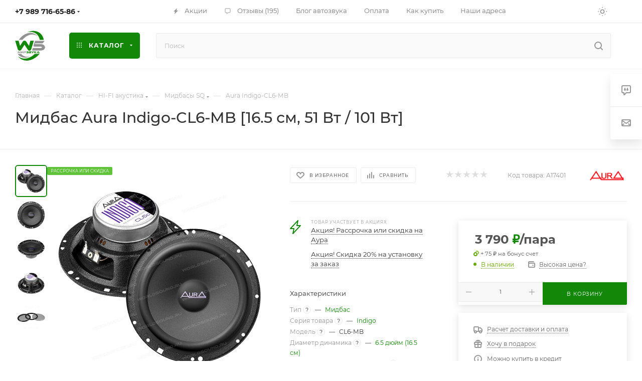

--- FILE ---
content_type: text/html; charset=utf-8
request_url: https://worldsound.ru/catalog/sch_nch_dinamiki/indigo_cl6mb/
body_size: 81780
content:
<!DOCTYPE html>
<html xmlns="http://www.w3.org/1999/xhtml" xml:lang="ru" lang="ru"  >
<head><link rel="canonical" href="https://worldsound.ru/catalog/sch_nch_dinamiki/indigo_cl6mb/" />
	<title>Мидбас Aura Indigo-CL6-MB купить по выгодной цене - Мир автозвука Worldsound</title>
	<meta name="viewport" content="initial-scale=1.0, width=device-width, maximum-scale=1" />
	<meta name="HandheldFriendly" content="true" />
	<meta name="yes" content="yes" />
	<meta name="apple-mobile-web-app-status-bar-style" content="black" />
	<meta name="SKYPE_TOOLBAR" content="SKYPE_TOOLBAR_PARSER_COMPATIBLE" />
	<meta http-equiv="Content-Type" content="text/html; charset=utf-8" />
<meta name="keywords" content="Мидбас Aura Indigo-CL6-MB, Мидбасовые динамики Hi-End, Aura Indigo-CL6-MB купить, Aura Indigo-CL6-MB характеристики, Aura Indigo-CL6-MB цена, Aura Indigo-CL6-MB отзывы, установка, Aura Indigo-CL6-MB бесплатная доставка, Aura Indigo-CL6-MB в ростове на дону, аура индиго" />
<meta name="description" content="Мидбасовые динамики Hi-End 16.5 см Aura Indigo-CL6-MB купить за 3 790 ₽ в интернет-магазине WorldSound c доставкой по России из Ростова-на-Дону. Подробные характеристики с фото и отзывами на звуковые колонки от бренда Aura по доступной цене. Качественное звучание с долговременной мощностью 51 Вт RMS и высокой чувствительностью в 91 дБ.
" />
<script data-skip-moving="true">(function(w, d) {var v = w.frameCacheVars = {"CACHE_MODE":"HTMLCACHE","storageBlocks":[],"dynamicBlocks":{"4i19eW":"68b329da9893","basketitems-component-block":"d41d8cd98f00","header-buffered-logo1":"2f0a34c0b540","header-auth-block1":"d41d8cd98f00","mobile-basket-with-compare-block1":"d41d8cd98f00","header-auth-block2":"d41d8cd98f00","header-buffered-logo2":"2f0a34c0b540","header-basket-with-compare-block1":"d41d8cd98f00","header-buffered-fixed-logo1":"2f0a34c0b540","header-auth-block3":"d41d8cd98f00","header-basket-with-compare-block2":"d41d8cd98f00","header-buffered-logo3":"2f0a34c0b540","header-basket-with-compare-block3":"d41d8cd98f00","header-auth-block4":"d41d8cd98f00","mobile-auth-block1":"d41d8cd98f00","mobile-basket-with-compare-block2":"d41d8cd98f00","dv_17401":"173afe7f88c6","qepX1R":"be30bdb87301","OhECjo":"d41d8cd98f00","area":"d41d8cd98f00","des":"d41d8cd98f00","viewed-block":"d41d8cd98f00","cdmcEY":"d41d8cd98f00","GUFTBV":"d41d8cd98f00","basketitems-block":"d41d8cd98f00"},"AUTO_UPDATE":true,"AUTO_UPDATE_TTL":120,"version":2};var inv = false;if (v.AUTO_UPDATE === false){if (v.AUTO_UPDATE_TTL && v.AUTO_UPDATE_TTL > 0){var lm = Date.parse(d.lastModified);if (!isNaN(lm)){var td = new Date().getTime();if ((lm + v.AUTO_UPDATE_TTL * 1000) >= td){w.frameRequestStart = false;w.preventAutoUpdate = true;return;}inv = true;}}else{w.frameRequestStart = false;w.preventAutoUpdate = true;return;}}var r = w.XMLHttpRequest ? new XMLHttpRequest() : (w.ActiveXObject ? new w.ActiveXObject("Microsoft.XMLHTTP") : null);if (!r) { return; }w.frameRequestStart = true;var m = v.CACHE_MODE; var l = w.location; var x = new Date().getTime();var q = "?bxrand=" + x + (l.search.length > 0 ? "&" + l.search.substring(1) : "");var u = l.protocol + "//" + l.host + l.pathname + q;r.open("GET", u, true);r.setRequestHeader("BX-ACTION-TYPE", "get_dynamic");r.setRequestHeader("X-Bitrix-Composite", "get_dynamic");r.setRequestHeader("BX-CACHE-MODE", m);r.setRequestHeader("BX-CACHE-BLOCKS", v.dynamicBlocks ? JSON.stringify(v.dynamicBlocks) : "");if (inv){r.setRequestHeader("BX-INVALIDATE-CACHE", "Y");}try { r.setRequestHeader("BX-REF", d.referrer || "");} catch(e) {}if (m === "APPCACHE"){r.setRequestHeader("BX-APPCACHE-PARAMS", JSON.stringify(v.PARAMS));r.setRequestHeader("BX-APPCACHE-URL", v.PAGE_URL ? v.PAGE_URL : "");}r.onreadystatechange = function() {if (r.readyState != 4) { return; }var a = r.getResponseHeader("BX-RAND");var b = w.BX && w.BX.frameCache ? w.BX.frameCache : false;if (a != x || !((r.status >= 200 && r.status < 300) || r.status === 304 || r.status === 1223 || r.status === 0)){var f = {error:true, reason:a!=x?"bad_rand":"bad_status", url:u, xhr:r, status:r.status};if (w.BX && w.BX.ready && b){BX.ready(function() {setTimeout(function(){BX.onCustomEvent("onFrameDataRequestFail", [f]);}, 0);});}w.frameRequestFail = f;return;}if (b){b.onFrameDataReceived(r.responseText);if (!w.frameUpdateInvoked){b.update(false);}w.frameUpdateInvoked = true;}else{w.frameDataString = r.responseText;}};r.send();var p = w.performance;if (p && p.addEventListener && p.getEntries && p.setResourceTimingBufferSize){var e = 'resourcetimingbufferfull';var h = function() {if (w.BX && w.BX.frameCache && w.BX.frameCache.frameDataInserted){p.removeEventListener(e, h);}else {p.setResourceTimingBufferSize(p.getEntries().length + 50);}};p.addEventListener(e, h);}})(window, document);</script>
<script data-skip-moving="true">(function(w, d, n) {var cl = "bx-core";var ht = d.documentElement;var htc = ht ? ht.className : undefined;if (htc === undefined || htc.indexOf(cl) !== -1){return;}var ua = n.userAgent;if (/(iPad;)|(iPhone;)/i.test(ua)){cl += " bx-ios";}else if (/Windows/i.test(ua)){cl += ' bx-win';}else if (/Macintosh/i.test(ua)){cl += " bx-mac";}else if (/Linux/i.test(ua) && !/Android/i.test(ua)){cl += " bx-linux";}else if (/Android/i.test(ua)){cl += " bx-android";}cl += (/(ipad|iphone|android|mobile|touch)/i.test(ua) ? " bx-touch" : " bx-no-touch");cl += w.devicePixelRatio && w.devicePixelRatio >= 2? " bx-retina": " bx-no-retina";if (/AppleWebKit/.test(ua)){cl += " bx-chrome";}else if (/Opera/.test(ua)){cl += " bx-opera";}else if (/Firefox/.test(ua)){cl += " bx-firefox";}ht.className = htc ? htc + " " + cl : cl;})(window, document, navigator);</script>

<link href="/bitrix/css/aspro.max/notice.min.css?17486941692876" rel="stylesheet"/>
<link href="/bitrix/js/ui/design-tokens/dist/ui.design-tokens.min.css?174869417423463" rel="stylesheet"/>
<link href="/bitrix/js/ui/fonts/opensans/ui.font.opensans.min.css?17486941752320" rel="stylesheet"/>
<link href="/bitrix/js/main/popup/dist/main.popup.bundle.min.css?175222830328056" rel="stylesheet"/>
<link href="/bitrix/cache/css/s2/aspro_max/page_06ad7744d0c242e102c5199a2f9df95c/page_06ad7744d0c242e102c5199a2f9df95c_v1.css?1768736615166897" rel="stylesheet"/>
<link href="/bitrix/panel/main/popup.min.css?174869416920774" rel="stylesheet"/>
<link href="/bitrix/cache/css/s2/aspro_max/default_3920770001f4d4ab7bf2dca7347c70e7/default_3920770001f4d4ab7bf2dca7347c70e7_v1.css?176873649261433" rel="stylesheet"/>
<link href="/bitrix/cache/css/s2/aspro_max/default_e5971da7c294fc67b9ab8c0f3bcf943a/default_e5971da7c294fc67b9ab8c0f3bcf943a_v1.css?17687364922616" rel="stylesheet"/>
<link href="/bitrix/cache/css/s2/aspro_max/template_0589a89bf696117beea0a04c6eb27362/template_0589a89bf696117beea0a04c6eb27362_v1.css?17687442401167838" rel="stylesheet" data-template-style="true"/>


<script type="extension/settings" data-extension="currency.currency-core">{"region":"ru"}</script>


<style>.edost_I2_L9 { transform: rotate(-90deg); } .edost_I2_L9 .edost_I2_L9_a1 { fill: none; stroke: var(--edost_color, #0087ff); stroke-width: 3; opacity: 0.1; } .edost_I2_L9 .edost_I2_L9_a2 { fill: none; stroke: var(--edost_color, #0087ff); stroke-width: 3; opacity: 1; transform-origin: center; stroke-dasharray: 15, 80; stroke-dashoffset: 0; animation: edost_I2_L9 0.8s linear infinite; } @keyframes edost_I2_L9 { 0% { transform: rotate(0deg); } 100% { transform: rotate(360deg); } } :root { --edost_color: #138808; --edost_color_light: #5aac52;--edost_color_map: #138808; --edost_color_map_light: #5aac52; }</style>
<link href="/bitrix/templates/aspro_max/css/critical.min.css?174869416724" data-skip-moving="true" rel="stylesheet">
<meta name="theme-color" content="#138808">
<style>:root{--theme-base-color: #138808;--theme-base-opacity-color: #1388081a;--theme-base-color-hue:115;--theme-base-color-saturation:89%;--theme-base-color-lightness:28%;}</style>
<style>html {--theme-page-width: 1500px;--theme-page-width-padding: 30px}</style>
<script data-skip-moving="true">window.lazySizesConfig = window.lazySizesConfig || {};lazySizesConfig.loadMode = 1;lazySizesConfig.expand = 200;lazySizesConfig.expFactor = 1;lazySizesConfig.hFac = 0.1;window.lazySizesConfig.loadHidden = false;window.lazySizesConfig.lazyClass = "lazy";</script>
<script src="/bitrix/templates/aspro_max/js/ls.unveilhooks.min.js" data-skip-moving="true" defer></script>
<script src="/bitrix/templates/aspro_max/js/lazysizes.min.js" data-skip-moving="true" defer></script>
<link rel="manifest" href="/manifest.json">
<link rel="apple-touch-icon" sizes="36x36" href="/upload/CMax/cd9/y0ke1kl08njyxm5l6zxw5gfoip9zu0gr/logo36.png">
<link rel="apple-touch-icon" sizes="48x48" href="/upload/CMax/965/lqkk1i3sop1p661gr206fje2ffty6zzz/logo48.png">
<link rel="apple-touch-icon" sizes="72x72" href="/upload/CMax/371/znregdy5ozn85a2c76alovv3rqk748m6/logo72.png">
<link rel="apple-touch-icon" sizes="96x96" href="/upload/CMax/65e/5wjx24yyovupa40s0r6y7t78xlvtsy2y/logo96.png">
<link rel="apple-touch-icon" sizes="144x144" href="/upload/CMax/e07/ug9bs7ro0pcmcwkcp04d73028sooyuat/logo144.png">
<link rel="apple-touch-icon" sizes="192x192" href="/upload/CMax/fd9/dbyal9jyncg2qgzz0tw99vkt9snijv1h/logo192.png">
<link href="/bitrix/templates/aspro_max/css/print.min.css?174869416821755" data-template-style="true" rel="stylesheet" media="print">
                    
                    <script data-skip-moving="true" src="/bitrix/js/main/jquery/jquery-3.6.0.min.js"></script>
                    <script data-skip-moving="true" src="/bitrix/templates/aspro_max/js/speed.min.js?=1748694168"></script>
<link rel="shortcut icon" href="/favicon.svg" type="image/svg+xml" />
<link rel="apple-touch-icon" sizes="180x180" href="/upload/CMax/707/bfzndhng21s2t2ib8bqobpg21l8pgmps/logo180.png" />
<meta property="og:description" content="Мидбасовые динамики Hi-End" />
<meta property="og:image" content="https://worldsound.ru/upload/iblock/6f0/dghwnbgtb53to75jwnxmd8borwkzihcf/Aura-Indigo_CL6_MB-anons.webp" />
<link rel="image_src" href="https://worldsound.ru/upload/iblock/6f0/dghwnbgtb53to75jwnxmd8borwkzihcf/Aura-Indigo_CL6_MB-anons.webp"  />
<meta property="og:title" content="Мидбас Aura Indigo-CL6-MB купить по выгодной цене - Мир автозвука Worldsound" />
<meta property="og:type" content="website" />
<meta property="og:url" content="https://worldsound.ru/catalog/sch_nch_dinamiki/indigo_cl6mb/" />
		<style>html {--theme-items-gap:32px;--fixed-header:105px;--fixed-tabs:49px;}</style>	</head>
<body class=" site_s2  fill_bg_n catalog-delayed-btn-Y theme-light" id="main" data-site="/">
		
	<div id="panel"></div>
	<div id="bxdynamic_4i19eW_start" style="display:none"></div>
<div id="bxdynamic_4i19eW_end" style="display:none"></div>				<div id="bxdynamic_basketitems-component-block_start" style="display:none"></div><div id="bxdynamic_basketitems-component-block_end" style="display:none"></div>								<div class="cd-modal-bg"></div>
		<script data-skip-moving="true">var solutionName = 'arMaxOptions';</script>
		<script src="/bitrix/templates/aspro_max/js/setTheme.php?site_id=s2&site_dir=/" data-skip-moving="true"></script>
				<div class="wrapper1  header_bgcolored long_header  high_one_row_header catalog_page basket_normal basket_fill_WHITE side_LEFT block_side_NORMAL catalog_icons_Y banner_auto with_fast_view mheader-v1 header-v17 header-font-lower_N regions_N title_position_LEFT footer-v1 front-vindex1 mfixed_Y mfixed_view_scroll_top title-v1 lazy_Y with_phones compact-catalog dark-hover-overlay normal-catalog-img landing-slider big-banners-mobile-slider bottom-icons-panel-Y compact-breadcrumbs-slider catalog-delayed-btn-Y header_search_opacity  ">

<div class="mega_fixed_menu scrollblock">
	<div class="maxwidth-theme">
		<svg class="svg svg-close" width="14" height="14" viewBox="0 0 14 14">
		  <path data-name="Rounded Rectangle 568 copy 16" d="M1009.4,953l5.32,5.315a0.987,0.987,0,0,1,0,1.4,1,1,0,0,1-1.41,0L1008,954.4l-5.32,5.315a0.991,0.991,0,0,1-1.4-1.4L1006.6,953l-5.32-5.315a0.991,0.991,0,0,1,1.4-1.4l5.32,5.315,5.31-5.315a1,1,0,0,1,1.41,0,0.987,0.987,0,0,1,0,1.4Z" transform="translate(-1001 -946)"></path>
		</svg>
		<i class="svg svg-close mask arrow"></i>
		<div class="row">
			<div class="col-md-9">
				<div class="left_menu_block">
					<div class="logo_block flexbox flexbox--row align-items-normal">
						<div class="logo">
							<div id="bxdynamic_header-buffered-logo1_start" style="display:none"></div><a href="/"><svg xmlns="http://www.w3.org/2000/svg" width="60" height="60" viewBox="0 0 60 60"><path d="M948.46,537.83c-.79,1.23-1.57,2.41-2.34,3.59l-3.77,5.88a5.83,5.83,0,0,1-1.64,1.82,3.78,3.78,0,0,1-5.47-1.65c-.42-1.05-.68-2.15-1-3.23l-4-13.16c-.09-.28-.21-.54-.31-.81s0-.35.25-.37h0c2.15,0,4.29,0,6.43,0,.19,0,.26.07.31.25q1.25,4.82,2.51,9.64a1.31,1.31,0,0,0,.05.15,1,1,0,0,0,.4-.42l3.66-5.62c.5-.79,1-1.57,1.52-2.35a4.06,4.06,0,0,1,6.81-.05c1.58,2.42,3.15,4.85,4.72,7.27a11,11,0,0,0,.85,1.21.21.21,0,0,0,.08-.15l2.49-9.65a.34.34,0,0,1,.35-.31h.81c1.87,0,3.75,0,5.62,0,.24,0,.29.06.22.29q-.81,2.61-1.6,5.24c-1.18,3.87-2.38,7.74-3.53,11.62a3.82,3.82,0,0,1-6.94.75c-1-1.42-1.88-2.88-2.81-4.32-1.16-1.8-2.3-3.62-3.49-5.4Z" transform="translate(-929.6 -509.6)" style="fill:#138808"/><path d="M979,530h9.43c.06,0,.13,0,.16,0s0,.12-.07.17c-.39.5-.78,1-1.18,1.49l-2.48,3.06a.65.65,0,0,1-.56.28H970.7a3.5,3.5,0,0,0-1.2.14.57.57,0,0,0-.45.55.61.61,0,0,0,.54.73,4.11,4.11,0,0,0,1.16.1h10.09a10.41,10.41,0,0,1,5.15,1.25,6.39,6.39,0,0,1,3.17,3.76,4.81,4.81,0,0,1,.15,2.28,5.85,5.85,0,0,1-2.59,3.92,9.66,9.66,0,0,1-4.55,1.6,37.85,37.85,0,0,1-4.26.07c-.87,0-1.73,0-2.6,0-1.63,0-3.27,0-4.9,0-1.95,0-3.9,0-5.85,0-.29,0-.59,0-.88,0-.11,0-.18,0-.14-.16.44-1.5.78-3,1.32-4.5a.43.43,0,0,1,.49-.34c5-.05,9.95,0,14.92,0a5.24,5.24,0,0,0,2-.34,2.7,2.7,0,0,0,.59-.35.88.88,0,0,0,0-1.47,2.81,2.81,0,0,0-1.46-.53,14.24,14.24,0,0,0-1.85-.1H969.53a11,11,0,0,1-3.12-.51c-.18,0-.23-.13-.21-.3a9.88,9.88,0,0,1,.4-1.44c.89-3,1.79-6.07,2.67-9.11.06-.2.16-.23.35-.23Z" transform="translate(-929.6 -509.6)" style="fill:#929292"/><path d="M935.76,560.85c.46.28.83.69,1.27,1a18.33,18.33,0,0,0,8.15,3.37,23.78,23.78,0,0,0,12-1.4,32.93,32.93,0,0,0,11.5-7.42.66.66,0,0,1,.51-.21h9.18c-.53.67-1.07,1.28-1.62,1.87a37.69,37.69,0,0,1-11.3,8.42,29.92,29.92,0,0,1-9.42,2.83,22.23,22.23,0,0,1-13.27-2.2,19.13,19.13,0,0,1-6.42-5.37c-.18-.22-.35-.44-.51-.67-.05-.06-.14-.13-.08-.24Z" transform="translate(-929.6 -509.6)" style="fill:#138808"/><path d="M954,513a.85.85,0,0,1,.32-.2,31.15,31.15,0,0,1,8.68-2.42,22,22,0,0,1,13.58,2.48,19.79,19.79,0,0,1,8.58,9.53,23.18,23.18,0,0,1,1.62,5.4c0,.21,0,.28-.23.28q-3.68,0-7.37,0c-.18,0-.25-.05-.29-.24a21.79,21.79,0,0,0-2.49-6.63,17.81,17.81,0,0,0-12.84-8.7,22.25,22.25,0,0,0-9,.42A2.16,2.16,0,0,1,954,513Z" transform="translate(-929.6 -509.6)" style="fill:#138808"/><path d="M974.3,520.94c-.41-.3-.83-.6-1.24-.92a12.9,12.9,0,0,0-5-2.18,16.38,16.38,0,0,0-4-.43,20.82,20.82,0,0,0-7.32,1.35A28.07,28.07,0,0,0,946.17,526c-.54.58-1,1.19-1.55,1.81a.62.62,0,0,1-.53.23c-1.38,0-2.76,0-4.14,0l-2.41,0c-.09,0-.19,0-.24-.1s0-.17.08-.24.32-.4.46-.61a31.84,31.84,0,0,1,3.85-4.52,30.74,30.74,0,0,1,8-5.77,25,25,0,0,1,7.67-2.43,18.51,18.51,0,0,1,11.38,1.73,16.33,16.33,0,0,1,5.46,4.55.76.76,0,0,1,.12.19.32.32,0,0,1,0,.09Z" transform="translate(-929.6 -509.6)" style="fill:#929292"/><path d="M935,556.21h6.47a.6.6,0,0,1,.51.24,14.78,14.78,0,0,0,7.93,5,13,13,0,0,0,3.61.45c.82,0,1.63,0,2.44,0a20.67,20.67,0,0,0,2.45-.45,1.63,1.63,0,0,1,.45-.06c0,.15-.15.16-.24.2a25.48,25.48,0,0,1-6.52,1.81,18.55,18.55,0,0,1-11.31-1.89,16.64,16.64,0,0,1-5.59-4.93l-.19-.27S935,556.26,935,556.21Z" transform="translate(-929.6 -509.6)" style="fill:#929292"/><path d="M938,553.49l1.11-2.22a1.67,1.67,0,0,1,.18-.28.59.59,0,0,1,1,.17,3.54,3.54,0,0,1,.17.58c.25,1,.49,1.9.74,2.85,0,.08,0,.16.05.27h-1c-.14,0-.13-.12-.15-.2-.16-.67-.31-1.35-.47-2l-.07-.25-.59,1.25c-.13.29-.27.57-.4.85a.64.64,0,0,1-.62.44.67.67,0,0,1-.66-.46c-.28-.6-.56-1.21-.85-1.81a.44.44,0,0,0-.14-.23c-.14.61-.29,1.21-.43,1.81s-.14.62-.78.62c-.46,0-.46,0-.34-.44l.81-3.09c.08-.32.24-.55.58-.58a.67.67,0,0,1,.67.45l1.05,2.11Z" transform="translate(-929.6 -509.6)" style="fill:#929292"/><path d="M957.14,551.87l.71-1c.06-.08.13-.06.21-.06.76,0,1.52,0,2.28,0a1.91,1.91,0,0,1,.48.06,1,1,0,0,1,.85.77,1,1,0,0,1-.4,1.13,1,1,0,0,1,.49,1.12,1.09,1.09,0,0,1-1.19,1c-1.09,0-2.18,0-3.28,0-.12,0-.15,0-.15-.16,0-.7,0-1.41,0-2.11,0-.17.06-.19.21-.19h2.82l.3,0c.13,0,.17-.13.17-.24a.21.21,0,0,0-.18-.24,1.62,1.62,0,0,0-.31,0Zm2.26,1.4h-1c-.14,0-.19,0-.17.17a2.09,2.09,0,0,1,0,.25c0,.1,0,.13.13.13h2a.27.27,0,0,0,.3-.3c0-.19-.15-.25-.32-.25Z" transform="translate(-929.6 -509.6)" style="fill:#138808"/><path d="M951.87,554.86c.24-.34.45-.65.65-1,.07-.1.16-.08.25-.08h2.39a.26.26,0,0,0,.23-.28.25.25,0,0,0-.26-.26h-2.25c.2-.3.38-.57.57-.83,0-.07.12,0,.19,0h1.47c.17,0,.27-.09.27-.27a.25.25,0,0,0-.27-.25H952c.25-.36.47-.68.68-1,.06-.07.14,0,.21,0,.71,0,1.41,0,2.11,0a2.94,2.94,0,0,1,.51,0,1.07,1.07,0,0,1,.45,1.91.91.91,0,0,1,.5.77,1.11,1.11,0,0,1-1.22,1.3C954.16,554.87,953,554.86,951.87,554.86Z" transform="translate(-929.6 -509.6)" style="fill:#138808"/><path d="M978.67,554.85h-4.18l.61-1c0-.09.14-.08.22-.08h1.36l-1-1.63-.15.23c-.48.75-.95,1.5-1.42,2.26a.33.33,0,0,1-.34.18h-1.06a.28.28,0,0,1,.08-.2l2.1-3.33a2.18,2.18,0,0,1,.26-.34.74.74,0,0,1,1.12,0l.1.12C977.13,552.36,977.89,553.59,978.67,554.85Z" transform="translate(-929.6 -509.6)" style="fill:#138808"/><path d="M942.87,553.19a3.55,3.55,0,0,1,.27-.35L945,551a.58.58,0,0,1,1,.32,2.13,2.13,0,0,1,0,.25c0,1,0,2.07,0,3.1,0,.19-.06.23-.23.22h-.56c-.18,0-.24,0-.23-.22,0-.6,0-1.21,0-1.81v-.26c-.13,0-.18.1-.24.16l-1.93,1.94a.63.63,0,0,1-.68.23.65.65,0,0,1-.42-.58,1.49,1.49,0,0,1,0-.21c0-1,0-2,0-3.05,0-.18,0-.26.24-.24a3.49,3.49,0,0,0,.56,0c.18,0,.23.06.23.23,0,.6,0,1.21,0,1.81A.44.44,0,0,0,942.87,553.19Z" transform="translate(-929.6 -509.6)" style="fill:#929292"/><path d="M946.76,551.86l.67-.94a.2.2,0,0,1,.19-.1c.84,0,1.68,0,2.51,0a1.48,1.48,0,0,1,1.28,2.1,1.53,1.53,0,0,1-1.49.87c-.61,0-1.22,0-1.83,0-.18,0-.24,0-.23.22s0,.43,0,.64,0,.18-.18.17h-.76c-.13,0-.18,0-.18-.17,0-.57,0-1.14,0-1.71,0-.18.08-.2.23-.2h3a.45.45,0,0,0,0-.88,2.43,2.43,0,0,0-.38,0h-2.9Z" transform="translate(-929.6 -509.6)" style="fill:#929292"/><path d="M969.12,552.38c.5-.47,1-.94,1.49-1.42a.51.51,0,0,1,.38-.15h1.42c-.76.62-1.44,1.2-2.14,1.75-.16.13-.15.17,0,.3.74.64,1.47,1.29,2.26,2h-1.65c-.1,0-.14-.09-.2-.14l-1.52-1.57-.06.05c0,.47,0,.95,0,1.43,0,.19,0,.25-.23.23a6.09,6.09,0,0,0-.74,0c-.12,0-.16,0-.16-.15,0-1.25,0-2.49,0-3.74,0-.12,0-.16.17-.16s.52,0,.78,0,.18.06.18.2c0,.44,0,.89,0,1.34l0,0S969.11,552.4,969.12,552.38Z" transform="translate(-929.6 -509.6)" style="fill:#138808"/><path d="M962.1,550.82h1.26a.32.32,0,0,1,.27.15l1.24,1.6c.38-.53.76-1,1.12-1.55a.43.43,0,0,1,.4-.2h1.15l-.43.58c-.82,1.09-1.63,2.18-2.44,3.28a.39.39,0,0,1-.38.18h-1.07l.8-1c.26-.32.26-.32,0-.64L962.21,551A1.18,1.18,0,0,1,962.1,550.82Z" transform="translate(-929.6 -509.6)" style="fill:#138808"/><path d="M935.76,560.84h0v0l0,0Z" transform="translate(-929.6 -509.6)" style="fill:#138808"/></svg></a><div id="bxdynamic_header-buffered-logo1_end" style="display:none"></div>						</div>
						<div class="top-description addr">
							Интернет-магазин Мир звука
WORLDSOUND.RU						</div>
					</div>
					<div class="search_block">
						<div class="search_wrap">
							<div class="search-block">
									<div class="search-wrapper">
		<div id="title-search_mega_menu">
			<form action="/catalog/" class="search">
				<div class="search-input-div">
					<input class="search-input" id="title-search-input_mega_menu" type="text" name="q" value="" placeholder="Поиск" size="20" maxlength="50" autocomplete="off" />
				</div>
				<div class="search-button-div">
					<button class="btn btn-search" type="submit" name="s" value="Найти"><i class="svg search2  inline " aria-hidden="true"><svg width="17" height="17" ><use xlink:href="/bitrix/templates/aspro_max/images/svg/header_icons_srite.svg?1755673764#search"></use></svg></i></button>
					
					<span class="close-block inline-search-hide"><span class="svg svg-close close-icons"></span></span>
				</div>
			</form>
		</div>
	</div>
							</div>
						</div>
					</div>
					<div class="loadings" style="height:125px;width:50px;" data-nlo="menu-megafixed">					</div>				</div>
			</div>
			<div class="col-md-3">
				<div class="right_menu_block">
					<div class="contact_wrap">
						<div class="info">
							<div class="phone blocks">
								<div class="">
									                                <!-- noindex -->
            <div class="phone with_dropdown white sm">
                                    <div class="wrap">
                        <div>
                                    <i class="svg svg-inline-phone  inline " aria-hidden="true"><svg width="5" height="13" ><use xlink:href="/bitrix/templates/aspro_max/images/svg/header_icons_srite.svg?1755673764#phone_footer"></use></svg></i><a rel="nofollow" href="tel:+79897166586">+7 989 716-65-86</a>
                                        </div>
                    </div>
                                                    <div class="dropdown with_icons">
                        <div class="wrap scrollblock">
                                <div class="more_phone flexbox flexbox--row flexbox--gap flexbox--gap-16">
                                    <a class="more_phone_a  flexbox flexbox--row flexbox--gap flexbox--gap-8" rel="nofollow" href="tel:+79897166586">
                                        <span class="phones__phone-icon has_icon">
                                            <img data-lazyload class="lazy iconset_icon iconset_icon--img" src="[data-uri]" data-src="/bitrix/images/aspro.max/iconset/header_phones/mts.svg" style="max-width:16px;max-height:16px;" />                                        </span>
                                        <span class="phones__phone-link-text flexbox dropdown--top-reverse flexbox--gap flexbox--gap-8">
                                            <span class="phones__phone-title">+7 989 716-65-86</span>
                                                                                            <span class="phones__phone-descript"><span class="descr">ПН-СБ c 10:30 до 20:00 (МСК) WhatsApp</span></span>
                                                                                    </span>
                                    </a>
                                                                            <span class="phones__phone-messenger flexbox flexbox--row flexbox--gap flexbox--gap-6">
                                            <a href="https://t.me/+79897166586" target="_blank"><span class="icon"><img data-lazyload class="lazy iconset_icon iconset_icon--img" src="[data-uri]" data-src="/bitrix/templates/aspro_max/images/svg/social/phones_telegram.svg"  /></span></a><a href="https://wa.me/+79897166586" target="_blank"><span class="icon"><img data-lazyload class="lazy iconset_icon iconset_icon--img" src="[data-uri]" data-src="/bitrix/templates/aspro_max/images/svg/social/phones_whatsapp.svg"  /></span></a>                                        </span>
                                                                    </div>
                                                    </div>
                    </div>
                    <i class="svg svg-inline-down  inline " aria-hidden="true"><svg width="5" height="3" ><use xlink:href="/bitrix/templates/aspro_max/images/svg/header_icons_srite.svg?1755673764#Triangle_down"></use></svg></i>
                            </div>
            <!-- /noindex -->
                								</div>
								<div class="callback_wrap">
									<span class="callback-block animate-load font_upper colored" data-event="jqm" data-param-form_id="CALLBACK" data-name="callback">Заказать звонок</span>
								</div>
							</div>
							<div class="question_button_wrapper">
								<span class="btn btn-lg btn-transparent-border-color btn-wide animate-load colored_theme_hover_bg-el" data-event="jqm" data-param-form_id="ASK" data-name="ask">
									Задать вопрос								</span>
							</div>
							<div class="person_wrap">
        <div id="bxdynamic_header-auth-block1_start" style="display:none"></div><div id="bxdynamic_header-auth-block1_end" style="display:none"></div>
            <div id="bxdynamic_mobile-basket-with-compare-block1_start" style="display:none"></div><div id="bxdynamic_mobile-basket-with-compare-block1_end" style="display:none"></div>    							</div>
						</div>
					</div>
					<div class="footer_wrap">
						
        
                            <div class="email blocks color-theme-hover">
                    <i class="svg inline  svg-inline-email" aria-hidden="true" ><svg xmlns="http://www.w3.org/2000/svg" width="11" height="9" viewBox="0 0 11 9"><path  data-name="Rectangle 583 copy 16" class="cls-1" d="M367,142h-7a2,2,0,0,1-2-2v-5a2,2,0,0,1,2-2h7a2,2,0,0,1,2,2v5A2,2,0,0,1,367,142Zm0-2v-3.039L364,139h-1l-3-2.036V140h7Zm-6.634-5,3.145,2.079L366.634,135h-6.268Z" transform="translate(-358 -133)"/></svg></i>                    <a href="mailto:info@worldsound.ru">info@worldsound.ru</a>                </div>
        
        
                            <div class="address blocks">
                    <i class="svg inline  svg-inline-addr" aria-hidden="true" ><svg xmlns="http://www.w3.org/2000/svg" width="9" height="12" viewBox="0 0 9 12"><path class="cls-1" d="M959.135,82.315l0.015,0.028L955.5,87l-3.679-4.717,0.008-.013a4.658,4.658,0,0,1-.83-2.655,4.5,4.5,0,1,1,9,0A4.658,4.658,0,0,1,959.135,82.315ZM955.5,77a2.5,2.5,0,0,0-2.5,2.5,2.467,2.467,0,0,0,.326,1.212l-0.014.022,2.181,3.336,2.034-3.117c0.033-.046.063-0.094,0.093-0.142l0.066-.1-0.007-.009a2.468,2.468,0,0,0,.32-1.2A2.5,2.5,0,0,0,955.5,77Z" transform="translate(-951 -75)"/></svg></i>                    <a href="/contacts/">г. Ростов-на-Дону, ул. Межевая 162</a>                </div>
        
    						<div class="social-block">
							<div class="social-icons">
		<!-- noindex -->
	<ul>
					<li class="vk">
				<a href="https://vk.ru/worldsound_caraudio" target="_blank" rel="nofollow" title="Вконтакте">
					Вконтакте				</a>
			</li>
													<li class="telegram">
				<a href="https://t.me/worldsound_ru" target="_blank" rel="nofollow" title="Telegram">
					Telegram				</a>
			</li>
							<li class="ytb">
				<a href="https://www.youtube.com/user/WorldSound61" target="_blank" rel="nofollow" title="YouTube">
					YouTube				</a>
			</li>
							<li class="odn">
				<a href="https://www.ok.ru/worldsound" target="_blank" rel="nofollow" title="Одноклассники">
					Одноклассники				</a>
			</li>
				        			<li class="max">
				<a href="https://max.ru/u/f9LHodD0cOK5RABTw39nxUPGggx9O0U7UUQnXso-aDAdWqxaWxC0ptdvUS0" target="_blank" rel="nofollow" title="MAX">
					MAX				</a>
			</li>
																<li class="whats">
				<a href="https://wa.me/79897166586" target="_blank" rel="nofollow" title="WhatsApp">
					WhatsApp				</a>
			</li>
													</ul>
	<!-- /noindex -->
</div>
						</div>
					</div>
				</div>
			</div>
		</div>
	</div>
</div>
            <div class="banner_content_bottom_container flexbox flexbox--gap flexbox--gap-16" >
            </div>
<div class="header_wrap visible-lg visible-md title-v1 ">
	<header id="header">
		<div class="top-block top-block-v1 header-v16 ">
	<div class="maxwidth-theme logo_and_menu-row logo_top_white icons_top">
		<div class="wrapp_block logo-row">
			<div class="items-wrapper header__top-inner">
								<div class="header__top-item phone-wrapper">
					<div class="phone-block">
													<div class="inline-block">
								                                <!-- noindex -->
            <div class="phone with_dropdown no-icons">
                                    <i class="svg svg-inline-phone  inline " aria-hidden="true"><svg width="5" height="13" ><use xlink:href="/bitrix/templates/aspro_max/images/svg/header_icons_srite.svg?1755673764#phone_black"></use></svg></i><a rel="nofollow" href="tel:+79897166586">+7 989 716-65-86</a>
                                                    <div class="dropdown with_icons">
                        <div class="wrap scrollblock">
                                <div class="more_phone flexbox flexbox--row flexbox--gap flexbox--gap-16">
                                    <a class="more_phone_a  flexbox flexbox--row flexbox--gap flexbox--gap-8" rel="nofollow" href="tel:+79897166586">
                                        <span class="phones__phone-icon has_icon">
                                            <img data-lazyload class="lazy iconset_icon iconset_icon--img" src="[data-uri]" data-src="/bitrix/images/aspro.max/iconset/header_phones/mts.svg" style="max-width:16px;max-height:16px;" />                                        </span>
                                        <span class="phones__phone-link-text flexbox dropdown--top-reverse flexbox--gap flexbox--gap-8">
                                            <span class="phones__phone-title">+7 989 716-65-86</span>
                                                                                            <span class="phones__phone-descript"><span class="descr">ПН-СБ c 10:30 до 20:00 (МСК) WhatsApp</span></span>
                                                                                    </span>
                                    </a>
                                                                            <span class="phones__phone-messenger flexbox flexbox--row flexbox--gap flexbox--gap-6">
                                            <a href="https://t.me/+79897166586" target="_blank"><span class="icon"><img data-lazyload class="lazy iconset_icon iconset_icon--img" src="[data-uri]" data-src="/bitrix/templates/aspro_max/images/svg/social/phones_telegram.svg"  /></span></a><a href="https://wa.me/+79897166586" target="_blank"><span class="icon"><img data-lazyload class="lazy iconset_icon iconset_icon--img" src="[data-uri]" data-src="/bitrix/templates/aspro_max/images/svg/social/phones_whatsapp.svg"  /></span></a>                                        </span>
                                                                    </div>
                                                    </div>
                    </div>
                    <i class="svg svg-inline-down  inline " aria-hidden="true"><svg width="5" height="3" ><use xlink:href="/bitrix/templates/aspro_max/images/svg/header_icons_srite.svg?1755673764#Triangle_down"></use></svg></i>
                            </div>
            <!-- /noindex -->
                							</div>
																	</div>
				</div>
				<div class="header__top-item dotted-flex-1 hide-dotted">
					<div class="menus">
							<ul class="menu topest">
					<li  >
				<a href="/action/">
											<i class="svg inline  svg-inline-icon_discount" aria-hidden="true" ><svg xmlns="http://www.w3.org/2000/svg" width="9" height="12" viewBox="0 0 9 12"><path  data-name="Shape 943 copy 12" class="cls-1" d="M710,75l-7,7h3l-1,5,7-7h-3Z" transform="translate(-703 -75)"/></svg></i>										<span>Акции</span>
				</a>
			</li>
					<li  >
				<a href="/about/reviews/">
											<i class="svg inline  svg-inline-leaveareview" aria-hidden="true" ><svg xmlns="http://www.w3.org/2000/svg" width="12" height="12" viewBox="0 0 12 12"><path  data-name="Shape 931 copy 4" class="cls-1" d="M1393,83h-1.95l-1.43,1.471a1.473,1.473,0,0,1-1.12.529,1.5,1.5,0,0,1-1.49-1.461L1387,83.53V83a3,3,0,0,1-3-3V76a3,3,0,0,1,3-3h6a3,3,0,0,1,3,3v4A3,3,0,0,1,1393,83Zm1-7a1,1,0,0,0-1-1h-6a1,1,0,0,0-1,1v4a1,1,0,0,0,1,1h1v0a1,1,0,0,1,1,1v0.4L1390.31,81H1393a1,1,0,0,0,1-1V76Z" transform="translate(-1384 -73)"/></svg></i>										<span>Отзывы (195)</span>
				</a>
			</li>
					<li  >
				<a href="/blog/">
										<span>Блог автозвука</span>
				</a>
			</li>
					<li  >
				<a href="/howto/payment/">
										<span>Оплата</span>
				</a>
			</li>
					<li  >
				<a href="/howto/">
										<span>Как купить</span>
				</a>
			</li>
					<li  >
				<a href="/contacts/">
										<span>Наши адреса</span>
				</a>
			</li>
				<li class="more hidden">
			<span>...</span>
			<ul class="dropdown"></ul>
		</li>
	</ul>
	<script data-skip-moving="true">
		InitTopestMenuGummi();
		CheckTopMenuDotted();
	</script>
					</div>
				</div>
				<div class="right-icons header__top-item logo_and_menu-row logo_top_white icons_top showed">
					<div class="line-block line-block--40 line-block--40-1200">
																		                                                    <div class="line-block__item no-shrinked">
                                <div class="wrap_icon">
                                    <button type="button"
	id="theme-selector--g0"
	class="theme-selector btn--no-btn-appearance"
	title="Включить темное оформление"
>
	<span class="theme-selector__inner">
		<span class="theme-selector__items">
			<span class="theme-selector__item theme-selector__item--light current icon-block">
				<span class="line-block line-block--gap line-block--gap-20">
					<span class="theme-selector__item-icon">
						<i class="svg icon-block__icon icon-block__icon--md banner-light-icon-fill big inline inline " aria-hidden="true"><svg width="18" height="18" ><use xlink:href="/bitrix/components/aspro/theme.selector.max/templates/.default/images/svg/icons.svg?1763376340#light-md"></use></svg></i>					</span>
									</span>
			</span>
			<span class="theme-selector__item theme-selector__item--dark icon-block">
				<span class="line-block line-block--gap line-block--gap-20">
					<span class="theme-selector__item-icon">
						<i class="svg icon-block__icon icon-block__icon--md banner-light-icon-fill big inline inline " aria-hidden="true"><svg width="18" height="18" ><use xlink:href="/bitrix/components/aspro/theme.selector.max/templates/.default/images/svg/icons.svg?1763376340#dark-md"></use></svg></i>					</span>
									</span>
			</span>
		</span>
	</span>
	</button>
                                </div>
                            </div>
                        						<div class="line-block__item no-shrinked">
							<div class="wrap_icon inner-table-block1 person">
        <div id="bxdynamic_header-auth-block2_start" style="display:none"></div><div id="bxdynamic_header-auth-block2_end" style="display:none"></div>
    							</div>
						</div>
					</div>
				</div>
			</div>
		</div>
	</div>
</div>
<div class="header-wrapper header-v17">
	<div class="logo_and_menu-row longs header__top-part">
		<div class="maxwidth-theme logo-row ">
			<div class="header__top-inner">
				<div class="header__top-item">
					<div class ="line-block line-block--48">
						<div class="logo-block floated line-block__item no-shrinked">
								<div class="logo">
									<div id="bxdynamic_header-buffered-logo2_start" style="display:none"></div><a href="/"><svg xmlns="http://www.w3.org/2000/svg" width="60" height="60" viewBox="0 0 60 60"><path d="M948.46,537.83c-.79,1.23-1.57,2.41-2.34,3.59l-3.77,5.88a5.83,5.83,0,0,1-1.64,1.82,3.78,3.78,0,0,1-5.47-1.65c-.42-1.05-.68-2.15-1-3.23l-4-13.16c-.09-.28-.21-.54-.31-.81s0-.35.25-.37h0c2.15,0,4.29,0,6.43,0,.19,0,.26.07.31.25q1.25,4.82,2.51,9.64a1.31,1.31,0,0,0,.05.15,1,1,0,0,0,.4-.42l3.66-5.62c.5-.79,1-1.57,1.52-2.35a4.06,4.06,0,0,1,6.81-.05c1.58,2.42,3.15,4.85,4.72,7.27a11,11,0,0,0,.85,1.21.21.21,0,0,0,.08-.15l2.49-9.65a.34.34,0,0,1,.35-.31h.81c1.87,0,3.75,0,5.62,0,.24,0,.29.06.22.29q-.81,2.61-1.6,5.24c-1.18,3.87-2.38,7.74-3.53,11.62a3.82,3.82,0,0,1-6.94.75c-1-1.42-1.88-2.88-2.81-4.32-1.16-1.8-2.3-3.62-3.49-5.4Z" transform="translate(-929.6 -509.6)" style="fill:#138808"/><path d="M979,530h9.43c.06,0,.13,0,.16,0s0,.12-.07.17c-.39.5-.78,1-1.18,1.49l-2.48,3.06a.65.65,0,0,1-.56.28H970.7a3.5,3.5,0,0,0-1.2.14.57.57,0,0,0-.45.55.61.61,0,0,0,.54.73,4.11,4.11,0,0,0,1.16.1h10.09a10.41,10.41,0,0,1,5.15,1.25,6.39,6.39,0,0,1,3.17,3.76,4.81,4.81,0,0,1,.15,2.28,5.85,5.85,0,0,1-2.59,3.92,9.66,9.66,0,0,1-4.55,1.6,37.85,37.85,0,0,1-4.26.07c-.87,0-1.73,0-2.6,0-1.63,0-3.27,0-4.9,0-1.95,0-3.9,0-5.85,0-.29,0-.59,0-.88,0-.11,0-.18,0-.14-.16.44-1.5.78-3,1.32-4.5a.43.43,0,0,1,.49-.34c5-.05,9.95,0,14.92,0a5.24,5.24,0,0,0,2-.34,2.7,2.7,0,0,0,.59-.35.88.88,0,0,0,0-1.47,2.81,2.81,0,0,0-1.46-.53,14.24,14.24,0,0,0-1.85-.1H969.53a11,11,0,0,1-3.12-.51c-.18,0-.23-.13-.21-.3a9.88,9.88,0,0,1,.4-1.44c.89-3,1.79-6.07,2.67-9.11.06-.2.16-.23.35-.23Z" transform="translate(-929.6 -509.6)" style="fill:#929292"/><path d="M935.76,560.85c.46.28.83.69,1.27,1a18.33,18.33,0,0,0,8.15,3.37,23.78,23.78,0,0,0,12-1.4,32.93,32.93,0,0,0,11.5-7.42.66.66,0,0,1,.51-.21h9.18c-.53.67-1.07,1.28-1.62,1.87a37.69,37.69,0,0,1-11.3,8.42,29.92,29.92,0,0,1-9.42,2.83,22.23,22.23,0,0,1-13.27-2.2,19.13,19.13,0,0,1-6.42-5.37c-.18-.22-.35-.44-.51-.67-.05-.06-.14-.13-.08-.24Z" transform="translate(-929.6 -509.6)" style="fill:#138808"/><path d="M954,513a.85.85,0,0,1,.32-.2,31.15,31.15,0,0,1,8.68-2.42,22,22,0,0,1,13.58,2.48,19.79,19.79,0,0,1,8.58,9.53,23.18,23.18,0,0,1,1.62,5.4c0,.21,0,.28-.23.28q-3.68,0-7.37,0c-.18,0-.25-.05-.29-.24a21.79,21.79,0,0,0-2.49-6.63,17.81,17.81,0,0,0-12.84-8.7,22.25,22.25,0,0,0-9,.42A2.16,2.16,0,0,1,954,513Z" transform="translate(-929.6 -509.6)" style="fill:#138808"/><path d="M974.3,520.94c-.41-.3-.83-.6-1.24-.92a12.9,12.9,0,0,0-5-2.18,16.38,16.38,0,0,0-4-.43,20.82,20.82,0,0,0-7.32,1.35A28.07,28.07,0,0,0,946.17,526c-.54.58-1,1.19-1.55,1.81a.62.62,0,0,1-.53.23c-1.38,0-2.76,0-4.14,0l-2.41,0c-.09,0-.19,0-.24-.1s0-.17.08-.24.32-.4.46-.61a31.84,31.84,0,0,1,3.85-4.52,30.74,30.74,0,0,1,8-5.77,25,25,0,0,1,7.67-2.43,18.51,18.51,0,0,1,11.38,1.73,16.33,16.33,0,0,1,5.46,4.55.76.76,0,0,1,.12.19.32.32,0,0,1,0,.09Z" transform="translate(-929.6 -509.6)" style="fill:#929292"/><path d="M935,556.21h6.47a.6.6,0,0,1,.51.24,14.78,14.78,0,0,0,7.93,5,13,13,0,0,0,3.61.45c.82,0,1.63,0,2.44,0a20.67,20.67,0,0,0,2.45-.45,1.63,1.63,0,0,1,.45-.06c0,.15-.15.16-.24.2a25.48,25.48,0,0,1-6.52,1.81,18.55,18.55,0,0,1-11.31-1.89,16.64,16.64,0,0,1-5.59-4.93l-.19-.27S935,556.26,935,556.21Z" transform="translate(-929.6 -509.6)" style="fill:#929292"/><path d="M938,553.49l1.11-2.22a1.67,1.67,0,0,1,.18-.28.59.59,0,0,1,1,.17,3.54,3.54,0,0,1,.17.58c.25,1,.49,1.9.74,2.85,0,.08,0,.16.05.27h-1c-.14,0-.13-.12-.15-.2-.16-.67-.31-1.35-.47-2l-.07-.25-.59,1.25c-.13.29-.27.57-.4.85a.64.64,0,0,1-.62.44.67.67,0,0,1-.66-.46c-.28-.6-.56-1.21-.85-1.81a.44.44,0,0,0-.14-.23c-.14.61-.29,1.21-.43,1.81s-.14.62-.78.62c-.46,0-.46,0-.34-.44l.81-3.09c.08-.32.24-.55.58-.58a.67.67,0,0,1,.67.45l1.05,2.11Z" transform="translate(-929.6 -509.6)" style="fill:#929292"/><path d="M957.14,551.87l.71-1c.06-.08.13-.06.21-.06.76,0,1.52,0,2.28,0a1.91,1.91,0,0,1,.48.06,1,1,0,0,1,.85.77,1,1,0,0,1-.4,1.13,1,1,0,0,1,.49,1.12,1.09,1.09,0,0,1-1.19,1c-1.09,0-2.18,0-3.28,0-.12,0-.15,0-.15-.16,0-.7,0-1.41,0-2.11,0-.17.06-.19.21-.19h2.82l.3,0c.13,0,.17-.13.17-.24a.21.21,0,0,0-.18-.24,1.62,1.62,0,0,0-.31,0Zm2.26,1.4h-1c-.14,0-.19,0-.17.17a2.09,2.09,0,0,1,0,.25c0,.1,0,.13.13.13h2a.27.27,0,0,0,.3-.3c0-.19-.15-.25-.32-.25Z" transform="translate(-929.6 -509.6)" style="fill:#138808"/><path d="M951.87,554.86c.24-.34.45-.65.65-1,.07-.1.16-.08.25-.08h2.39a.26.26,0,0,0,.23-.28.25.25,0,0,0-.26-.26h-2.25c.2-.3.38-.57.57-.83,0-.07.12,0,.19,0h1.47c.17,0,.27-.09.27-.27a.25.25,0,0,0-.27-.25H952c.25-.36.47-.68.68-1,.06-.07.14,0,.21,0,.71,0,1.41,0,2.11,0a2.94,2.94,0,0,1,.51,0,1.07,1.07,0,0,1,.45,1.91.91.91,0,0,1,.5.77,1.11,1.11,0,0,1-1.22,1.3C954.16,554.87,953,554.86,951.87,554.86Z" transform="translate(-929.6 -509.6)" style="fill:#138808"/><path d="M978.67,554.85h-4.18l.61-1c0-.09.14-.08.22-.08h1.36l-1-1.63-.15.23c-.48.75-.95,1.5-1.42,2.26a.33.33,0,0,1-.34.18h-1.06a.28.28,0,0,1,.08-.2l2.1-3.33a2.18,2.18,0,0,1,.26-.34.74.74,0,0,1,1.12,0l.1.12C977.13,552.36,977.89,553.59,978.67,554.85Z" transform="translate(-929.6 -509.6)" style="fill:#138808"/><path d="M942.87,553.19a3.55,3.55,0,0,1,.27-.35L945,551a.58.58,0,0,1,1,.32,2.13,2.13,0,0,1,0,.25c0,1,0,2.07,0,3.1,0,.19-.06.23-.23.22h-.56c-.18,0-.24,0-.23-.22,0-.6,0-1.21,0-1.81v-.26c-.13,0-.18.1-.24.16l-1.93,1.94a.63.63,0,0,1-.68.23.65.65,0,0,1-.42-.58,1.49,1.49,0,0,1,0-.21c0-1,0-2,0-3.05,0-.18,0-.26.24-.24a3.49,3.49,0,0,0,.56,0c.18,0,.23.06.23.23,0,.6,0,1.21,0,1.81A.44.44,0,0,0,942.87,553.19Z" transform="translate(-929.6 -509.6)" style="fill:#929292"/><path d="M946.76,551.86l.67-.94a.2.2,0,0,1,.19-.1c.84,0,1.68,0,2.51,0a1.48,1.48,0,0,1,1.28,2.1,1.53,1.53,0,0,1-1.49.87c-.61,0-1.22,0-1.83,0-.18,0-.24,0-.23.22s0,.43,0,.64,0,.18-.18.17h-.76c-.13,0-.18,0-.18-.17,0-.57,0-1.14,0-1.71,0-.18.08-.2.23-.2h3a.45.45,0,0,0,0-.88,2.43,2.43,0,0,0-.38,0h-2.9Z" transform="translate(-929.6 -509.6)" style="fill:#929292"/><path d="M969.12,552.38c.5-.47,1-.94,1.49-1.42a.51.51,0,0,1,.38-.15h1.42c-.76.62-1.44,1.2-2.14,1.75-.16.13-.15.17,0,.3.74.64,1.47,1.29,2.26,2h-1.65c-.1,0-.14-.09-.2-.14l-1.52-1.57-.06.05c0,.47,0,.95,0,1.43,0,.19,0,.25-.23.23a6.09,6.09,0,0,0-.74,0c-.12,0-.16,0-.16-.15,0-1.25,0-2.49,0-3.74,0-.12,0-.16.17-.16s.52,0,.78,0,.18.06.18.2c0,.44,0,.89,0,1.34l0,0S969.11,552.4,969.12,552.38Z" transform="translate(-929.6 -509.6)" style="fill:#138808"/><path d="M962.1,550.82h1.26a.32.32,0,0,1,.27.15l1.24,1.6c.38-.53.76-1,1.12-1.55a.43.43,0,0,1,.4-.2h1.15l-.43.58c-.82,1.09-1.63,2.18-2.44,3.28a.39.39,0,0,1-.38.18h-1.07l.8-1c.26-.32.26-.32,0-.64L962.21,551A1.18,1.18,0,0,1,962.1,550.82Z" transform="translate(-929.6 -509.6)" style="fill:#138808"/><path d="M935.76,560.84h0v0l0,0Z" transform="translate(-929.6 -509.6)" style="fill:#138808"/></svg></a><div id="bxdynamic_header-buffered-logo2_end" style="display:none"></div>								</div>
						</div>
						<div class="line-block__item">
							<div class="menu-row">
								<div class="menu-only">
									<nav class="mega-menu">
													<div class="table-menu">
		<table>
			<tr>
														<td class="menu-item dropdown wide_menu catalog wide_menu  active">
						<div class="wrap">
							<a class="dropdown-toggle" href="/catalog/">
								<div>
																			<i class="svg inline  svg-inline-icon_catalog" aria-hidden="true" ><svg xmlns="http://www.w3.org/2000/svg" width="10" height="10" viewBox="0 0 10 10"><path  data-name="Rounded Rectangle 969 copy 7" class="cls-1" d="M644,76a1,1,0,1,1-1,1A1,1,0,0,1,644,76Zm4,0a1,1,0,1,1-1,1A1,1,0,0,1,648,76Zm4,0a1,1,0,1,1-1,1A1,1,0,0,1,652,76Zm-8,4a1,1,0,1,1-1,1A1,1,0,0,1,644,80Zm4,0a1,1,0,1,1-1,1A1,1,0,0,1,648,80Zm4,0a1,1,0,1,1-1,1A1,1,0,0,1,652,80Zm-8,4a1,1,0,1,1-1,1A1,1,0,0,1,644,84Zm4,0a1,1,0,1,1-1,1A1,1,0,0,1,648,84Zm4,0a1,1,0,1,1-1,1A1,1,0,0,1,652,84Z" transform="translate(-643 -76)"/></svg></i>																		Каталог																			<i class="svg svg-inline-down" aria-hidden="true"><svg width="5" height="3" ><use xlink:href="/bitrix/templates/aspro_max/images/svg/trianglearrow_sprite.svg?1748694040#trianglearrow_down"></use></svg></i>																		<div class="line-wrapper"><span class="line"></span></div>
								</div>
							</a>
																<span class="tail"></span>
								<div class="dropdown-menu with_right_block long-menu-items BRANDS" >
																			<div class="menu-navigation">
											<div class="menu-navigation__sections-wrapper">
												<div class="customScrollbar scrollblock">
													<div class="menu-navigation__sections">
																													<div class="menu-navigation__sections-item">
																<a
																	href="/brands/"
																	class="menu-navigation__sections-item-link font_xs dark_link  menu-navigation__sections-item-link--image menu-navigation__sections-item-dropdown"
																>
																																			<i class="svg right svg-inline-right inline " aria-hidden="true"><svg width="3" height="5" ><use xlink:href="/bitrix/templates/aspro_max/images/svg/trianglearrow_sprite.svg?1748694040#trianglearrow_right"></use></svg></i>																																																				<span class="image colored_theme_svg ">
																																																																													                            <i class="svg cat_icons colored svg-inline-icon" aria-hidden="true"><svg width="60" height="60" viewbox="0 0 60 60"><use xlink:href="/upload/aspro.max/sprite_svg/Brands_1.svg?1769006053#svg"></use></svg></i>
                                                																																					</span>
																																		<span class="name">Товары по брендам</span>
																</a>
															</div>
																													<div class="menu-navigation__sections-item">
																<a
																	href="/catalog/magnitoly/"
																	class="menu-navigation__sections-item-link font_xs dark_link  menu-navigation__sections-item-link--image menu-navigation__sections-item-dropdown"
																>
																																			<i class="svg right svg-inline-right inline " aria-hidden="true"><svg width="3" height="5" ><use xlink:href="/bitrix/templates/aspro_max/images/svg/trianglearrow_sprite.svg?1748694040#trianglearrow_right"></use></svg></i>																																																				<span class="image colored_theme_svg ">
																																																																													                            <i class="svg cat_icons colored svg-inline-icon" aria-hidden="true"><svg width="60" height="60" viewbox="0 0 60 60"><use xlink:href="/upload/aspro.max/sprite_svg/media-receiver.svg?1769006053#svg"></use></svg></i>
                                                																																					</span>
																																		<span class="name">Автомагнитолы</span>
																</a>
															</div>
																													<div class="menu-navigation__sections-item">
																<a
																	href="/catalog/estradnaya_akustika/"
																	class="menu-navigation__sections-item-link font_xs dark_link  menu-navigation__sections-item-link--image menu-navigation__sections-item-dropdown"
																>
																																			<i class="svg right svg-inline-right inline " aria-hidden="true"><svg width="3" height="5" ><use xlink:href="/bitrix/templates/aspro_max/images/svg/trianglearrow_sprite.svg?1748694040#trianglearrow_right"></use></svg></i>																																																				<span class="image colored_theme_svg ">
																																																																													                            <i class="svg cat_icons colored svg-inline-icon" aria-hidden="true"><svg width="60" height="60" viewbox="0 0 60 60"><use xlink:href="/upload/aspro.max/sprite_svg/speaker.svg?1769006053#svg"></use></svg></i>
                                                																																					</span>
																																		<span class="name">Автоакустика</span>
																</a>
															</div>
																													<div class="menu-navigation__sections-item">
																<a
																	href="/catalog/subwoofers/"
																	class="menu-navigation__sections-item-link font_xs dark_link  menu-navigation__sections-item-link--image menu-navigation__sections-item-dropdown"
																>
																																			<i class="svg right svg-inline-right inline " aria-hidden="true"><svg width="3" height="5" ><use xlink:href="/bitrix/templates/aspro_max/images/svg/trianglearrow_sprite.svg?1748694040#trianglearrow_right"></use></svg></i>																																																				<span class="image colored_theme_svg ">
																																																																													                            <i class="svg cat_icons colored svg-inline-icon" aria-hidden="true"><svg width="60" height="60" viewbox="0 0 60 60"><use xlink:href="/upload/aspro.max/sprite_svg/Subwoofer.svg?1769006053#svg"></use></svg></i>
                                                																																					</span>
																																		<span class="name">Автосабвуферы</span>
																</a>
															</div>
																													<div class="menu-navigation__sections-item">
																<a
																	href="/catalog/usiliteli/"
																	class="menu-navigation__sections-item-link font_xs dark_link  menu-navigation__sections-item-link--image menu-navigation__sections-item-dropdown"
																>
																																			<i class="svg right svg-inline-right inline " aria-hidden="true"><svg width="3" height="5" ><use xlink:href="/bitrix/templates/aspro_max/images/svg/trianglearrow_sprite.svg?1748694040#trianglearrow_right"></use></svg></i>																																																				<span class="image colored_theme_svg ">
																																																																													                            <i class="svg cat_icons colored svg-inline-icon" aria-hidden="true"><svg width="60" height="60" viewbox="0 0 60 60"><use xlink:href="/upload/aspro.max/sprite_svg/amplifier.svg?1769006053#svg"></use></svg></i>
                                                																																					</span>
																																		<span class="name">Автоусилители</span>
																</a>
															</div>
																													<div class="menu-navigation__sections-item">
																<a
																	href="/catalog/akusticheskie_podiumy/"
																	class="menu-navigation__sections-item-link font_xs dark_link  menu-navigation__sections-item-link--image menu-navigation__sections-item-dropdown"
																>
																																			<i class="svg right svg-inline-right inline " aria-hidden="true"><svg width="3" height="5" ><use xlink:href="/bitrix/templates/aspro_max/images/svg/trianglearrow_sprite.svg?1748694040#trianglearrow_right"></use></svg></i>																																																				<span class="image colored_theme_svg ">
																																																																													                            <i class="svg cat_icons colored svg-inline-icon" aria-hidden="true"><svg width="59" height="59" viewbox="0 0 59 59"><use xlink:href="/upload/aspro.max/sprite_svg/podium.svg?1769006053#svg"></use></svg></i>
                                                																																					</span>
																																		<span class="name">Подиумы и полки</span>
																</a>
															</div>
																													<div class="menu-navigation__sections-item">
																<a
																	href="/catalog/akusticheskie_koroba/"
																	class="menu-navigation__sections-item-link font_xs dark_link  menu-navigation__sections-item-link--image menu-navigation__sections-item-dropdown"
																>
																																			<i class="svg right svg-inline-right inline " aria-hidden="true"><svg width="3" height="5" ><use xlink:href="/bitrix/templates/aspro_max/images/svg/trianglearrow_sprite.svg?1748694040#trianglearrow_right"></use></svg></i>																																																				<span class="image colored_theme_svg ">
																																																																													                            <i class="svg cat_icons colored svg-inline-icon" aria-hidden="true"><svg width="60.25" height="60.25" viewbox="0 0 60.25 60.25"><use xlink:href="/upload/aspro.max/sprite_svg/box_subwoofer.svg?1769006053#svg"></use></svg></i>
                                                																																					</span>
																																		<span class="name">Короба и раскрывы</span>
																</a>
															</div>
																													<div class="menu-navigation__sections-item">
																<a
																	href="/catalog/autosvet/"
																	class="menu-navigation__sections-item-link font_xs dark_link  menu-navigation__sections-item-link--image menu-navigation__sections-item-dropdown"
																>
																																			<i class="svg right svg-inline-right inline " aria-hidden="true"><svg width="3" height="5" ><use xlink:href="/bitrix/templates/aspro_max/images/svg/trianglearrow_sprite.svg?1748694040#trianglearrow_right"></use></svg></i>																																																				<span class="image colored_theme_svg ">
																																																																													                            <i class="svg cat_icons colored svg-inline-icon" aria-hidden="true"><svg width="60" height="60" viewbox="0 0 60 60"><use xlink:href="/upload/aspro.max/sprite_svg/autosvet60.svg?1769006053#svg"></use></svg></i>
                                                																																					</span>
																																		<span class="name">Автосвет</span>
																</a>
															</div>
																													<div class="menu-navigation__sections-item">
																<a
																	href="/catalog/bezopasnost/"
																	class="menu-navigation__sections-item-link font_xs dark_link  menu-navigation__sections-item-link--image menu-navigation__sections-item-dropdown"
																>
																																			<i class="svg right svg-inline-right inline " aria-hidden="true"><svg width="3" height="5" ><use xlink:href="/bitrix/templates/aspro_max/images/svg/trianglearrow_sprite.svg?1748694040#trianglearrow_right"></use></svg></i>																																																				<span class="image colored_theme_svg ">
																																																																													                            <i class="svg cat_icons colored svg-inline-icon" aria-hidden="true"><svg width="60" height="56.1" viewbox="0 0 60 56.1"><use xlink:href="/upload/aspro.max/sprite_svg/video.svg?1769006053#svg"></use></svg></i>
                                                																																					</span>
																																		<span class="name">Автоэлектроника</span>
																</a>
															</div>
																													<div class="menu-navigation__sections-item">
																<a
																	href="/catalog/kabel_pitanie/"
																	class="menu-navigation__sections-item-link font_xs dark_link  menu-navigation__sections-item-link--image menu-navigation__sections-item-dropdown"
																>
																																			<i class="svg right svg-inline-right inline " aria-hidden="true"><svg width="3" height="5" ><use xlink:href="/bitrix/templates/aspro_max/images/svg/trianglearrow_sprite.svg?1748694040#trianglearrow_right"></use></svg></i>																																																				<span class="image colored_theme_svg ">
																																																																													                            <i class="svg cat_icons colored svg-inline-icon" aria-hidden="true"><svg width="60" height="60" viewbox="0 0 60 60"><use xlink:href="/upload/aspro.max/sprite_svg/kabel.svg?1769006053#svg"></use></svg></i>
                                                																																					</span>
																																		<span class="name">Кабели и аксессуары</span>
																</a>
															</div>
																													<div class="menu-navigation__sections-item">
																<a
																	href="/catalog/pitanie/"
																	class="menu-navigation__sections-item-link font_xs dark_link  menu-navigation__sections-item-link--image menu-navigation__sections-item-dropdown"
																>
																																			<i class="svg right svg-inline-right inline " aria-hidden="true"><svg width="3" height="5" ><use xlink:href="/bitrix/templates/aspro_max/images/svg/trianglearrow_sprite.svg?1748694040#trianglearrow_right"></use></svg></i>																																																				<span class="image colored_theme_svg ">
																																																																													                            <i class="svg cat_icons colored svg-inline-icon" aria-hidden="true"><svg width="60" height="60" viewbox="0 0 60 60"><use xlink:href="/upload/aspro.max/sprite_svg/akb.svg?1769006053#svg"></use></svg></i>
                                                																																					</span>
																																		<span class="name">Питание и электрика</span>
																</a>
															</div>
																													<div class="menu-navigation__sections-item">
																<a
																	href="/catalog/pribory/"
																	class="menu-navigation__sections-item-link font_xs dark_link  menu-navigation__sections-item-link--image menu-navigation__sections-item-dropdown"
																>
																																			<i class="svg right svg-inline-right inline " aria-hidden="true"><svg width="3" height="5" ><use xlink:href="/bitrix/templates/aspro_max/images/svg/trianglearrow_sprite.svg?1748694040#trianglearrow_right"></use></svg></i>																																																				<span class="image colored_theme_svg ">
																																																																													                            <i class="svg cat_icons colored svg-inline-icon" aria-hidden="true"><svg width="60" height="60" viewbox="0 0 60 60"><use xlink:href="/upload/aspro.max/sprite_svg/pribori.svg?1769006053#svg"></use></svg></i>
                                                																																					</span>
																																		<span class="name">Приборы и интерфейсы</span>
																</a>
															</div>
																													<div class="menu-navigation__sections-item">
																<a
																	href="/catalog/shumoizolyatsiya/"
																	class="menu-navigation__sections-item-link font_xs dark_link  menu-navigation__sections-item-link--image menu-navigation__sections-item-dropdown"
																>
																																			<i class="svg right svg-inline-right inline " aria-hidden="true"><svg width="3" height="5" ><use xlink:href="/bitrix/templates/aspro_max/images/svg/trianglearrow_sprite.svg?1748694040#trianglearrow_right"></use></svg></i>																																																				<span class="image colored_theme_svg ">
																																																																													                            <i class="svg cat_icons colored svg-inline-icon" aria-hidden="true"><svg width="60" height="60" viewbox="0 0 60 60"><use xlink:href="/upload/aspro.max/sprite_svg/spl2.svg?1769006053#svg"></use></svg></i>
                                                																																					</span>
																																		<span class="name">Шумо-виброизоляция</span>
																</a>
															</div>
																													<div class="menu-navigation__sections-item">
																<a
																	href="/catalog/branded_accessories/"
																	class="menu-navigation__sections-item-link font_xs dark_link  menu-navigation__sections-item-link--image menu-navigation__sections-item-dropdown"
																>
																																			<i class="svg right svg-inline-right inline " aria-hidden="true"><svg width="3" height="5" ><use xlink:href="/bitrix/templates/aspro_max/images/svg/trianglearrow_sprite.svg?1748694040#trianglearrow_right"></use></svg></i>																																																				<span class="image colored_theme_svg ">
																																																																													                            <i class="svg cat_icons colored svg-inline-icon" aria-hidden="true"><svg width="60" height="60" viewbox="0 0 60 60"><use xlink:href="/upload/aspro.max/sprite_svg/promo1.svg?1769006053#svg"></use></svg></i>
                                                																																					</span>
																																		<span class="name">Промо атрибутика</span>
																</a>
															</div>
																													<div class="menu-navigation__sections-item">
																<a
																	href="/catalog/arkhiv_tovarov/"
																	class="menu-navigation__sections-item-link font_xs dark_link  menu-navigation__sections-item-link--image menu-navigation__sections-item-dropdown"
																>
																																			<i class="svg right svg-inline-right inline " aria-hidden="true"><svg width="3" height="5" ><use xlink:href="/bitrix/templates/aspro_max/images/svg/trianglearrow_sprite.svg?1748694040#trianglearrow_right"></use></svg></i>																																																				<span class="image colored_theme_svg ">
																																																																													                            <i class="svg cat_icons colored svg-inline-icon" aria-hidden="true"><svg width="59" height="59" viewbox="0 0 59 59"><use xlink:href="/upload/aspro.max/sprite_svg/arhiv1.svg?1769006053#svg"></use></svg></i>
                                                																																					</span>
																																		<span class="name">Архив моделей</span>
																</a>
															</div>
																													<div class="menu-navigation__sections-item">
																<a
																	href="/services/"
																	class="menu-navigation__sections-item-link font_xs dark_link  menu-navigation__sections-item-link--image menu-navigation__sections-item-dropdown"
																>
																																			<i class="svg right svg-inline-right inline " aria-hidden="true"><svg width="3" height="5" ><use xlink:href="/bitrix/templates/aspro_max/images/svg/trianglearrow_sprite.svg?1748694040#trianglearrow_right"></use></svg></i>																																																				<span class="image colored_theme_svg ">
																																																																													                            <i class="svg cat_icons colored svg-inline-icon" aria-hidden="true"><svg width="60" height="60" viewbox="0 0 60 60"><use xlink:href="/upload/aspro.max/sprite_svg/uslugi-avto.svg?1769006053#svg"></use></svg></i>
                                                																																					</span>
																																		<span class="name">Услуги установки</span>
																</a>
															</div>
																											</div>
												</div>
											</div>
											<div class="menu-navigation__content">
																		<div class="customScrollbar scrollblock">
										
										<ul class="menu-wrapper menu-type-4">
																							
																																							<li class="dropdown-submenu icon  has_img parent-items">
																													<div class="flexbox flex-reverse">
																																																																																<div class="subitems-wrapper">
																	<ul class="menu-wrapper" >
																																																								<li class=" icon  has_img">
																												<div class="menu_img icon">
						<a href="/brands/acv/" class="noborder img_link colored_theme_svg">
															                            <i class="svg cat_icons colored svg-inline-icon" aria-hidden="true"><svg width="60" height="20" viewbox="0 0 60 20"><use xlink:href="/upload/aspro.max/sprite_svg/acv.svg?1769006053#svg"></use></svg></i>
                                                													</a>
					</div>
														<a href="/brands/acv/" title="Бренд ACV">
						<span class="name option-font-bold">Бренд ACV</span>							</a>
																											</li>
																																																								<li class=" icon  has_img">
																												<div class="menu_img icon">
						<a href="/brands/alpine/" class="noborder img_link colored_theme_svg">
															                            <i class="svg cat_icons colored svg-inline-icon" aria-hidden="true"><svg width="60" height="20" viewbox="0 0 60 20"><use xlink:href="/upload/aspro.max/sprite_svg/alpine.svg?1769006053#svg"></use></svg></i>
                                                													</a>
					</div>
														<a href="/brands/alpine/" title="Бренд Alpine">
						<span class="name option-font-bold">Бренд Alpine</span>							</a>
																											</li>
																																																								<li class=" icon  has_img">
																												<div class="menu_img icon">
						<a href="/brands/amp/" class="noborder img_link colored_theme_svg">
															                            <i class="svg cat_icons colored svg-inline-icon" aria-hidden="true"><svg width="60" height="20" viewbox="0 0 60 20"><use xlink:href="/upload/aspro.max/sprite_svg/amp.svg?1769006053#svg"></use></svg></i>
                                                													</a>
					</div>
														<a href="/brands/amp/" title="Бренд AMP">
						<span class="name option-font-bold">Бренд AMP</span>							</a>
																											</li>
																																																								<li class="   has_img">
																												<div class="menu_img ">
						<a href="/brands/art_sound/" class="noborder img_link colored_theme_svg">
															<img class="lazy" src="/bitrix/templates/aspro_max/images/loaders/double_ring.svg" data-src="/upload/iblock/f6c/qbockzcy7ypotoiii8bzzx5y6bp0zy44/Artsound_logo.png" alt="Бренд Art Sound" title="Бренд Art Sound" />
													</a>
					</div>
														<a href="/brands/art_sound/" title="Бренд Art Sound">
						<span class="name option-font-bold">Бренд Art Sound</span>							</a>
																											</li>
																																																								<li class=" icon  has_img">
																												<div class="menu_img icon">
						<a href="/brands/audio_nova/" class="noborder img_link colored_theme_svg">
															                            <i class="svg cat_icons colored svg-inline-icon" aria-hidden="true"><svg width="60" height="20" viewbox="0 0 60 20"><use xlink:href="/upload/aspro.max/sprite_svg/AudioNova.svg?1769006053#svg"></use></svg></i>
                                                													</a>
					</div>
														<a href="/brands/audio_nova/" title="Бренд Audio Nova">
						<span class="name option-font-bold">Бренд Audio Nova</span>							</a>
																											</li>
																																																								<li class=" icon  has_img">
																												<div class="menu_img icon">
						<a href="/brands/audison/" class="noborder img_link colored_theme_svg">
															                            <i class="svg cat_icons colored svg-inline-icon" aria-hidden="true"><svg width="60" height="20" viewbox="0 0 60 20"><use xlink:href="/upload/aspro.max/sprite_svg/audison.svg?1769006053#svg"></use></svg></i>
                                                													</a>
					</div>
														<a href="/brands/audison/" title="Бренд Audison">
						<span class="name option-font-bold">Бренд Audison</span>							</a>
																											</li>
																																																								<li class=" icon  has_img">
																												<div class="menu_img icon">
						<a href="/brands/aura/" class="noborder img_link colored_theme_svg">
															                            <i class="svg cat_icons colored svg-inline-icon" aria-hidden="true"><svg width="60" height="20" viewbox="0 0 60 20"><use xlink:href="/upload/aspro.max/sprite_svg/aura.svg?1769006053#svg"></use></svg></i>
                                                													</a>
					</div>
														<a href="/brands/aura/" title="Бренд Aura">
						<span class="name option-font-bold">Бренд Aura</span>							</a>
																											</li>
																																																								<li class=" icon  has_img">
																												<div class="menu_img icon">
						<a href="/brands/avatar/" class="noborder img_link colored_theme_svg">
															                            <i class="svg cat_icons colored svg-inline-icon" aria-hidden="true"><svg width="60" height="20" viewbox="0 0 60 20"><use xlink:href="/upload/aspro.max/sprite_svg/avatar.svg?1769006053#svg"></use></svg></i>
                                                													</a>
					</div>
														<a href="/brands/avatar/" title="Бренд Avatar">
						<span class="name option-font-bold">Бренд Avatar</span>							</a>
																											</li>
																																																								<li class="   ">
																														<a href="/brands/balsat/" title="Бренд Balsat">
						<span class="name option-font-bold">Бренд Balsat</span>							</a>
																											</li>
																																																								<li class=" icon  has_img">
																												<div class="menu_img icon">
						<a href="/brands/best_balance/" class="noborder img_link colored_theme_svg">
															                            <i class="svg cat_icons colored svg-inline-icon" aria-hidden="true"><svg width="60" height="20" viewbox="0 0 60 20"><use xlink:href="/upload/aspro.max/sprite_svg/best-balance.svg?1769006053#svg"></use></svg></i>
                                                													</a>
					</div>
														<a href="/brands/best_balance/" title="Бренд Best Balance">
						<span class="name option-font-bold">Бренд Best Balance</span>							</a>
																											</li>
																																																								<li class=" icon  has_img">
																												<div class="menu_img icon">
						<a href="/brands/black_hydra/" class="noborder img_link colored_theme_svg">
															                            <i class="svg cat_icons colored svg-inline-icon" aria-hidden="true"><svg width="60" height="20" viewbox="0 0 60 20"><use xlink:href="/upload/aspro.max/sprite_svg/black-hydra.svg?1769006053#svg"></use></svg></i>
                                                													</a>
					</div>
														<a href="/brands/black_hydra/" title="Бренд Black Hydra">
						<span class="name option-font-bold">Бренд Black Hydra</span>							</a>
																											</li>
																																																								<li class=" icon  has_img">
																												<div class="menu_img icon">
						<a href="/brands/blam/" class="noborder img_link colored_theme_svg">
															                            <i class="svg cat_icons colored svg-inline-icon" aria-hidden="true"><svg width="60" height="20" viewbox="0 0 60 20"><use xlink:href="/upload/aspro.max/sprite_svg/blam.svg?1769006053#svg"></use></svg></i>
                                                													</a>
					</div>
														<a href="/brands/blam/" title="Бренд BLAM">
						<span class="name option-font-bold">Бренд BLAM</span>							</a>
																											</li>
																																																								<li class=" icon  has_img">
																												<div class="menu_img icon">
						<a href="/brands/calcell/" class="noborder img_link colored_theme_svg">
															                            <i class="svg cat_icons colored svg-inline-icon" aria-hidden="true"><svg width="60" height="20" viewbox="0 0 60 20"><use xlink:href="/upload/aspro.max/sprite_svg/calcell.svg?1769006053#svg"></use></svg></i>
                                                													</a>
					</div>
														<a href="/brands/calcell/" title="Бренд Calcell">
						<span class="name option-font-bold">Бренд Calcell</span>							</a>
																											</li>
																																																								<li class=" icon  has_img">
																												<div class="menu_img icon">
						<a href="/brands/carav/" class="noborder img_link colored_theme_svg">
															                            <i class="svg cat_icons colored svg-inline-icon" aria-hidden="true"><svg width="60" height="20" viewbox="0 0 60 20"><use xlink:href="/upload/aspro.max/sprite_svg/Carav.svg?1769006053#svg"></use></svg></i>
                                                													</a>
					</div>
														<a href="/brands/carav/" title="Бренд Carav">
						<span class="name option-font-bold">Бренд Carav</span>							</a>
																											</li>
																																																								<li class=" icon  has_img">
																												<div class="menu_img icon">
						<a href="/brands/colt/" class="noborder img_link colored_theme_svg">
															<img class="lazy" src="/bitrix/templates/aspro_max/images/loaders/double_ring.svg" data-src="/upload/resize_cache/uf/963/k0guvlra5m1lqxpl5d9a3fzt3jaqhxbl/60_60_0/COLT_LOGO.png" alt="Бренд COLT" title="Бренд COLT" />
													</a>
					</div>
														<a href="/brands/colt/" title="Бренд COLT">
						<span class="name option-font-bold">Бренд COLT</span>							</a>
																											</li>
																																																								<li class=" icon  has_img">
																												<div class="menu_img icon">
						<a href="/brands/comfort_mat/" class="noborder img_link colored_theme_svg">
															                            <i class="svg cat_icons colored svg-inline-icon" aria-hidden="true"><svg width="60" height="20" viewbox="0 0 60 20"><use xlink:href="/upload/aspro.max/sprite_svg/comfort-mat.svg?1769006053#svg"></use></svg></i>
                                                													</a>
					</div>
														<a href="/brands/comfort_mat/" title="Бренд Comfort Mat">
						<span class="name option-font-bold">Бренд Comfort Mat</span>							</a>
																											</li>
																																																								<li class=" icon  has_img">
																												<div class="menu_img icon">
						<a href="/brands/deaf_bonce/" class="noborder img_link colored_theme_svg">
															                            <i class="svg cat_icons colored svg-inline-icon" aria-hidden="true"><svg width="60" height="20" viewbox="0 0 60 20"><use xlink:href="/upload/aspro.max/sprite_svg/DB1.svg?1769006053#svg"></use></svg></i>
                                                													</a>
					</div>
														<a href="/brands/deaf_bonce/" title="Бренд Deaf Bonce">
						<span class="name option-font-bold">Бренд Deaf Bonce</span>							</a>
																											</li>
																																																								<li class=" icon  has_img">
																												<div class="menu_img icon">
						<a href="/brands/dl_audio/" class="noborder img_link colored_theme_svg">
															                            <i class="svg cat_icons colored svg-inline-icon" aria-hidden="true"><svg width="60" height="20" viewbox="0 0 60 20"><use xlink:href="/upload/aspro.max/sprite_svg/dl-audio.svg?1769006053#svg"></use></svg></i>
                                                													</a>
					</div>
														<a href="/brands/dl_audio/" title="Бренд DL Audio">
						<span class="name option-font-bold">Бренд DL Audio</span>							</a>
																											</li>
																																																								<li class=" icon  has_img">
																												<div class="menu_img icon">
						<a href="/brands/dls/" class="noborder img_link colored_theme_svg">
															                            <i class="svg inline  svg-inline-cat_icons" aria-hidden="true" ><svg xmlns="http://www.w3.org/2000/svg" width="60" height="20" viewBox="0 0 60 20"><path d="M-293,463.64h-.7l-5.62,0a.41.41,0,0,1-.43-.26.36.36,0,0,1,.23-.51c.27-.1.53-.18.8-.26l.24-.09a1.3,1.3,0,0,0,.94-1.09c.36-1.94.78-3.88,1.17-5.82.2-1,.39-2,.59-3.05a.77.77,0,0,0-.37-.86,6.82,6.82,0,0,0-.72-.35l-.23-.07c-.23-.09-.35-.24-.32-.44s.16-.28.44-.28c2.66,0,5.33,0,8,.06a7.86,7.86,0,0,1,1.61.17,5,5,0,0,1,2.91,1.89,4.93,4.93,0,0,1,1,1.75,1.33,1.33,0,0,0,.06.12l.65-.24a6.06,6.06,0,0,1,4.94.51.7.7,0,0,0,1-.27.63.63,0,0,1,.17-.19c.19-.12.33,0,.32.17,0,1.37,0,2.74,0,4.1a.36.36,0,0,1-.36.4c-.32.05-.48,0-.56-.25-.14-.4-.25-.82-.4-1.23a4,4,0,0,0-1.81-2.28,3.15,3.15,0,0,0-2.65-.24,1.68,1.68,0,0,0-1.08,1.76,1.61,1.61,0,0,0,.29.64,5.5,5.5,0,0,0,2.43,1.85,13.15,13.15,0,0,1,2.49,1.31,3.69,3.69,0,0,1,1.41,4.39,4,4,0,0,1-2.46,2.3,6.41,6.41,0,0,1-3.49.4.15.15,0,0,0-.2.11l-.72,1.93c-.1.26-.14.31-.43.31l-3.4,0-5.3,0h-2.58a2.59,2.59,0,0,1-.48,0,.39.39,0,0,1-.36-.36.4.4,0,0,1,.29-.39,5,5,0,0,0,.68-.24,7.27,7.27,0,0,0,1-.59,1.22,1.22,0,0,0,.36-.82c.22-1.24.45-2.48.68-3.72C-293,463.76-293,463.72-293,463.64Zm0-6.82,6.28.07c0-.44,0-.82,0-1.21a5,5,0,0,0-.92-3,2.51,2.51,0,0,0-1.86-1.12c-.77-.06-1.55,0-2.33-.07-.19,0-.26.07-.29.26-.21,1.26-.43,2.53-.65,3.8C-292.86,456-292.93,456.38-293,456.82Zm10.73,9.85a3.11,3.11,0,0,0,1.42.1,2,2,0,0,0,1.63-1.7,1.82,1.82,0,0,0-.76-1.73,29.85,29.85,0,0,0-4.3-2.52.27.27,0,0,0-.22.06c-.3.3-.6.6-.88.92a.64.64,0,0,0-.15.37,5.43,5.43,0,0,0,0,.8,4.25,4.25,0,0,0,1.81,3c.27.2.26.2.45-.07s.45-.59.7-.87a.42.42,0,0,1,.55,0c.18.11.12.26.09.41a1.09,1.09,0,0,0-.05.17Zm-1.93.53,0-.09c-.34-.09-.67-.19-1-.27a1.3,1.3,0,0,0-1.31.39,1.29,1.29,0,0,1-.17.16.62.62,0,0,1-.66.05c-.21-.11-.12-.29-.1-.44l.6-3.51c0-.27.09-.55.14-.86a1.19,1.19,0,0,0-.21.12,5.52,5.52,0,0,1-2.32.88.31.31,0,0,0-.31.31c-.21,1.24-.41,2.49-.66,3.72a1.17,1.17,0,0,0,.6,1.27,1.84,1.84,0,0,0,.92.22,5.19,5.19,0,0,0,3.28-.94C-285,467.9-284.63,467.53-284.21,467.2Zm-2.64-9.32,0-.06-1.05.28a1,1,0,0,0-.69.67,3.17,3.17,0,0,0-.12.44c-.16.84-.31,1.69-.47,2.53,0,.3-.11.61-.17.95a1.19,1.19,0,0,0,.21-.12,4.44,4.44,0,0,0,2-2.83C-287.07,459.12-287,458.5-286.85,457.88Zm-7.11,3.79a1,1,0,0,0,.71,1c.35.12.4.09.47-.27.23-1.14.46-2.28.67-3.43a1.14,1.14,0,0,0-.85-1.29c-.15,0-.21,0-.25.16-.15.84-.33,1.67-.49,2.51C-293.8,460.82-293.88,461.28-294,461.67Z" transform="translate(318 -450.25)"style="fill:#000"/></svg></i>                                													</a>
					</div>
														<a href="/brands/dls/" title="Бренд DLS">
						<span class="name option-font-bold">Бренд DLS</span>							</a>
																											</li>
																																																								<li class=" icon  has_img">
																												<div class="menu_img icon">
						<a href="/brands/dragster/" class="noborder img_link colored_theme_svg">
															                            <i class="svg cat_icons colored svg-inline-icon" aria-hidden="true"><svg width="60" height="20" viewbox="0 0 60 20"><use xlink:href="/upload/aspro.max/sprite_svg/dragster.svg?1769006053#svg"></use></svg></i>
                                                													</a>
					</div>
														<a href="/brands/dragster/" title="Бренд Dragster">
						<span class="name option-font-bold">Бренд Dragster</span>							</a>
																											</li>
																																																								<li class=" icon  has_img">
																												<div class="menu_img icon">
						<a href="/brands/dynamic_state/" class="noborder img_link colored_theme_svg">
															                            <i class="svg cat_icons colored svg-inline-icon" aria-hidden="true"><svg width="60" height="20" viewbox="0 0 60 20"><use xlink:href="/upload/aspro.max/sprite_svg/Dynamic-State2.svg?1769006053#svg"></use></svg></i>
                                                													</a>
					</div>
														<a href="/brands/dynamic_state/" title="Бренд Dynamic State">
						<span class="name option-font-bold">Бренд Dynamic State</span>							</a>
																											</li>
																																																								<li class=" icon  has_img">
																												<div class="menu_img icon">
						<a href="/brands/e_o_s/" class="noborder img_link colored_theme_svg">
															                            <i class="svg cat_icons colored svg-inline-icon" aria-hidden="true"><svg width="60" height="20" viewbox="0 0 60 20"><use xlink:href="/upload/aspro.max/sprite_svg/eos.svg?1769006053#svg"></use></svg></i>
                                                													</a>
					</div>
														<a href="/brands/e_o_s/" title="Бренд E O S">
						<span class="name option-font-bold">Бренд E O S</span>							</a>
																											</li>
																																																								<li class=" icon  has_img">
																												<div class="menu_img icon">
						<a href="/brands/edge/" class="noborder img_link colored_theme_svg">
															                            <i class="svg cat_icons colored svg-inline-icon" aria-hidden="true"><svg width="60" height="20" viewbox="0 0 60 20"><use xlink:href="/upload/aspro.max/sprite_svg/edge.svg?1769006053#svg"></use></svg></i>
                                                													</a>
					</div>
														<a href="/brands/edge/" title="Бренд Edge">
						<span class="name option-font-bold">Бренд Edge</span>							</a>
																											</li>
																																																								<li class=" icon  has_img">
																												<div class="menu_img icon">
						<a href="/brands/eplutus/" class="noborder img_link colored_theme_svg">
															                            <i class="svg cat_icons colored svg-inline-icon" aria-hidden="true"><svg width="60" height="20" viewbox="0 0 60 20"><use xlink:href="/upload/aspro.max/sprite_svg/eplutus-logo.svg?1769006053#svg"></use></svg></i>
                                                													</a>
					</div>
														<a href="/brands/eplutus/" title="Бренд Eplutus">
						<span class="name option-font-bold">Бренд Eplutus</span>							</a>
																											</li>
																																																								<li class=" icon  has_img">
																												<div class="menu_img icon">
						<a href="/brands/focal/" class="noborder img_link colored_theme_svg">
															<img class="lazy" src="/bitrix/templates/aspro_max/images/loaders/double_ring.svg" data-src="/upload/resize_cache/uf/def/2ecvbi4dykg2x7swn22tkzjnyrforp5s/60_60_0/focal_logo.png" alt="Бренд Focal" title="Бренд Focal" />
													</a>
					</div>
														<a href="/brands/focal/" title="Бренд Focal">
						<span class="name option-font-bold">Бренд Focal</span>							</a>
																											</li>
																																																								<li class=" icon  has_img">
																												<div class="menu_img icon">
						<a href="/brands/fsd_audio/" class="noborder img_link colored_theme_svg">
															                            <i class="svg cat_icons colored svg-inline-icon" aria-hidden="true"><svg width="60" height="20" viewbox="0 0 60 20"><use xlink:href="/upload/aspro.max/sprite_svg/FSD-AUDIO.svg?1769006053#svg"></use></svg></i>
                                                													</a>
					</div>
														<a href="/brands/fsd_audio/" title="Бренд FSD audio">
						<span class="name option-font-bold">Бренд FSD audio</span>							</a>
																											</li>
																																																								<li class=" icon  has_img">
																												<div class="menu_img icon">
						<a href="/brands/hertz/" class="noborder img_link colored_theme_svg">
															<img class="lazy" src="/bitrix/templates/aspro_max/images/loaders/double_ring.svg" data-src="/upload/resize_cache/uf/251/dkhtluxlgysewsfo7sqs88xdkljc3v8p/60_60_0/Hertz_logo.png" alt="Бренд Hertz" title="Бренд Hertz" />
													</a>
					</div>
														<a href="/brands/hertz/" title="Бренд Hertz">
						<span class="name option-font-bold">Бренд Hertz</span>							</a>
																											</li>
																																																								<li class=" icon  has_img">
																												<div class="menu_img icon">
						<a href="/brands/infinity/" class="noborder img_link colored_theme_svg">
															                            <i class="svg cat_icons colored svg-inline-icon" aria-hidden="true"><svg width="60" height="20" viewbox="0 0 60 20"><use xlink:href="/upload/aspro.max/sprite_svg/Infinity.svg?1769006053#svg"></use></svg></i>
                                                													</a>
					</div>
														<a href="/brands/infinity/" title="Бренд Infinity">
						<span class="name option-font-bold">Бренд Infinity</span>							</a>
																											</li>
																																																								<li class=" icon  has_img">
																												<div class="menu_img icon">
						<a href="/brands/interpower/" class="noborder img_link colored_theme_svg">
															                            <i class="svg cat_icons colored svg-inline-icon" aria-hidden="true"><svg width="60" height="20" viewbox="0 0 60 20"><use xlink:href="/upload/aspro.max/sprite_svg/Interpower.svg?1769006053#svg"></use></svg></i>
                                                													</a>
					</div>
														<a href="/brands/interpower/" title="Бренд Interpower">
						<span class="name option-font-bold">Бренд Interpower</span>							</a>
																											</li>
																																																								<li class=" icon  has_img">
																												<div class="menu_img icon">
						<a href="/brands/jbl/" class="noborder img_link colored_theme_svg">
															                            <i class="svg cat_icons colored svg-inline-icon" aria-hidden="true"><svg width="60" height="20" viewbox="0 0 60 20"><use xlink:href="/upload/aspro.max/sprite_svg/jbl.svg?1769006053#svg"></use></svg></i>
                                                													</a>
					</div>
														<a href="/brands/jbl/" title="Бренд JBL">
						<span class="name option-font-bold">Бренд JBL</span>							</a>
																											</li>
																																																								<li class=" icon  has_img">
																												<div class="menu_img icon">
						<a href="/brands/jl_audio/" class="noborder img_link colored_theme_svg">
															                            <i class="svg cat_icons colored svg-inline-icon" aria-hidden="true"><svg width="60" height="20" viewbox="0 0 60 20"><use xlink:href="/upload/aspro.max/sprite_svg/jl_audio.svg?1769006053#svg"></use></svg></i>
                                                													</a>
					</div>
														<a href="/brands/jl_audio/" title="Бренд JL Audio">
						<span class="name option-font-bold">Бренд JL Audio</span>							</a>
																											</li>
																																																								<li class=" icon  has_img">
																												<div class="menu_img icon">
						<a href="/brands/jvc/" class="noborder img_link colored_theme_svg">
															                            <i class="svg cat_icons colored svg-inline-icon" aria-hidden="true"><svg width="60" height="20" viewbox="0 0 60 20"><use xlink:href="/upload/aspro.max/sprite_svg/jvc.svg?1769006053#svg"></use></svg></i>
                                                													</a>
					</div>
														<a href="/brands/jvc/" title="Бренд JVC">
						<span class="name option-font-bold">Бренд JVC</span>							</a>
																											</li>
																																																								<li class=" icon  has_img">
																												<div class="menu_img icon">
						<a href="/brands/kenwood/" class="noborder img_link colored_theme_svg">
															<img class="lazy" src="/bitrix/templates/aspro_max/images/loaders/double_ring.svg" data-src="/upload/resize_cache/uf/454/iin47y30pnhca3a4u33cf3iib5x7guwy/60_60_0/kenwood_logo.png" alt="Бренд Kenwood" title="Бренд Kenwood" />
													</a>
					</div>
														<a href="/brands/kenwood/" title="Бренд Kenwood">
						<span class="name option-font-bold">Бренд Kenwood</span>							</a>
																											</li>
																																																								<li class=" icon  has_img">
																												<div class="menu_img icon">
						<a href="/brands/kicx/" class="noborder img_link colored_theme_svg">
															                            <i class="svg cat_icons colored svg-inline-icon" aria-hidden="true"><svg width="60" height="20" viewbox="0 0 60 20"><use xlink:href="/upload/aspro.max/sprite_svg/KICX.svg?1769006053#svg"></use></svg></i>
                                                													</a>
					</div>
														<a href="/brands/kicx/" title="Бренд Kicx">
						<span class="name option-font-bold">Бренд Kicx</span>							</a>
																											</li>
																																																								<li class=" icon  has_img">
																												<div class="menu_img icon">
						<a href="/brands/mivo/" class="noborder img_link colored_theme_svg">
															                            <i class="svg cat_icons colored svg-inline-icon" aria-hidden="true"><svg width="60" height="20" viewbox="0 0 60 20"><use xlink:href="/upload/aspro.max/sprite_svg/mivo.svg?1769006053#svg"></use></svg></i>
                                                													</a>
					</div>
														<a href="/brands/mivo/" title="Бренд Mivo">
						<span class="name option-font-bold">Бренд Mivo</span>							</a>
																											</li>
																																																								<li class=" icon  has_img">
																												<div class="menu_img icon">
						<a href="/brands/momo/" class="noborder img_link colored_theme_svg">
															                            <i class="svg cat_icons colored svg-inline-icon" aria-hidden="true"><svg width="60" height="20" viewbox="0 0 60 20"><use xlink:href="/upload/aspro.max/sprite_svg/momo.svg?1769006053#svg"></use></svg></i>
                                                													</a>
					</div>
														<a href="/brands/momo/" title="Бренд Momo">
						<span class="name option-font-bold">Бренд Momo</span>							</a>
																											</li>
																																																								<li class=" icon  has_img">
																												<div class="menu_img icon">
						<a href="/brands/morel/" class="noborder img_link colored_theme_svg">
															                            <i class="svg cat_icons colored svg-inline-icon" aria-hidden="true"><svg width="60" height="20" viewbox="0 0 60 20"><use xlink:href="/upload/aspro.max/sprite_svg/morel.svg?1769006053#svg"></use></svg></i>
                                                													</a>
					</div>
														<a href="/brands/morel/" title="Бренд Morel">
						<span class="name option-font-bold">Бренд Morel</span>							</a>
																											</li>
																																																								<li class=" icon  has_img">
																												<div class="menu_img icon">
						<a href="/brands/oris/" class="noborder img_link colored_theme_svg">
															                            <i class="svg cat_icons colored svg-inline-icon" aria-hidden="true"><svg width="60" height="20" viewbox="0 0 60 20"><use xlink:href="/upload/aspro.max/sprite_svg/Oris.svg?1769006053#svg"></use></svg></i>
                                                													</a>
					</div>
														<a href="/brands/oris/" title="Бренд Oris">
						<span class="name option-font-bold">Бренд Oris</span>							</a>
																											</li>
																																																								<li class=" icon  has_img">
																												<div class="menu_img icon">
						<a href="/brands/npp_orion/" class="noborder img_link colored_theme_svg">
															                            <i class="svg cat_icons colored svg-inline-icon" aria-hidden="true"><svg width="60" height="20" viewbox="0 0 60 20"><use xlink:href="/upload/aspro.max/sprite_svg/Orion.svg?1769006053#svg"></use></svg></i>
                                                													</a>
					</div>
														<a href="/brands/npp_orion/" title="Бренд Орион">
						<span class="name option-font-bold">Бренд Орион</span>							</a>
																											</li>
																																																								<li class=" icon  has_img">
																												<div class="menu_img icon">
						<a href="/brands/pioneer/" class="noborder img_link colored_theme_svg">
															                            <i class="svg cat_icons colored svg-inline-icon" aria-hidden="true"><svg width="60" height="20" viewbox="0 0 60 20"><use xlink:href="/upload/aspro.max/sprite_svg/Pioneer.svg?1769006053#svg"></use></svg></i>
                                                													</a>
					</div>
														<a href="/brands/pioneer/" title="Бренд Pioneer">
						<span class="name option-font-bold">Бренд Pioneer</span>							</a>
																											</li>
																																																								<li class=" icon  has_img">
																												<div class="menu_img icon">
						<a href="/brands/playme/" class="noborder img_link colored_theme_svg">
															                            <i class="svg cat_icons colored svg-inline-icon" aria-hidden="true"><svg width="60" height="20" viewbox="0 0 60 20"><use xlink:href="/upload/aspro.max/sprite_svg/playme.svg?1769006053#svg"></use></svg></i>
                                                													</a>
					</div>
														<a href="/brands/playme/" title="Бренд Playme">
						<span class="name option-font-bold">Бренд Playme</span>							</a>
																											</li>
																																																								<li class=" icon  has_img">
																												<div class="menu_img icon">
						<a href="/brands/pride/" class="noborder img_link colored_theme_svg">
															                            <i class="svg cat_icons colored svg-inline-icon" aria-hidden="true"><svg width="60" height="20" viewbox="0 0 60 20"><use xlink:href="/upload/aspro.max/sprite_svg/pride.svg?1769006053#svg"></use></svg></i>
                                                													</a>
					</div>
														<a href="/brands/pride/" title="Бренд Pride">
						<span class="name option-font-bold">Бренд Pride</span>							</a>
																											</li>
																																																								<li class=" icon  has_img">
																												<div class="menu_img icon">
						<a href="/brands/prology/" class="noborder img_link colored_theme_svg">
															                            <i class="svg cat_icons colored svg-inline-icon" aria-hidden="true"><svg width="60" height="20" viewbox="0 0 60 20"><use xlink:href="/upload/aspro.max/sprite_svg/prology.svg?1769006053#svg"></use></svg></i>
                                                													</a>
					</div>
														<a href="/brands/prology/" title="Бренд Prology">
						<span class="name option-font-bold">Бренд Prology</span>							</a>
																											</li>
																																																								<li class=" icon  has_img">
																												<div class="menu_img icon">
						<a href="/brands/russian_bass/" class="noborder img_link colored_theme_svg">
															                            <i class="svg inline  svg-inline-cat_icons" aria-hidden="true" ><svg xmlns="http://www.w3.org/2000/svg" width="60" height="20" viewBox="0 0 60 20"><path d="M562.65,760.09s0-.07,0-.09a.61.61,0,0,0,.08-.38,3.22,3.22,0,0,1,0-.82c.06-.23.13-.45.2-.67a20.51,20.51,0,0,1,.8-2,3.05,3.05,0,0,1,.5-.78,3.5,3.5,0,0,1,.67-.55l.61-.38.45-.33c0-.12-.1-.24-.16-.36a.19.19,0,0,0-.23-.14.23.23,0,0,1-.22-.1l-.29-.34a.5.5,0,0,1-.07-.13c.16,0,.32,0,.47-.09l-.24-.17.14,0a.65.65,0,0,0,.42-.27s0-.05,0-.06a.23.23,0,0,0,.1-.23,2.27,2.27,0,0,0-.11-.78,20.19,20.19,0,0,0-.69-2l-.19-.51a.56.56,0,0,1,.23.19c.13.21.28.42.39.64a10,10,0,0,1,.7,1.53,1.28,1.28,0,0,0,.11.24s0-.07,0-.11v-1c0-.66,0-1.32,0-2a.27.27,0,0,1,0-.14c0,.13.11.27.17.4a12.57,12.57,0,0,1,.64,2.5.52.52,0,0,0,0,.11s0,0,.06,0,0,0,.05-.05,0,0,0-.07a10.92,10.92,0,0,1,.34-1.48c.11-.4.25-.8.38-1.2a1.13,1.13,0,0,1,.15-.32c0,.06,0,.08,0,.11,0,.37,0,.73,0,1.1,0,.19,0,.37,0,.56,0,.43,0,.86,0,1.29a.06.06,0,0,0,0,.05,1.6,1.6,0,0,0,.1-.23c.13-.4.25-.8.4-1.2a3.5,3.5,0,0,1,.65-1.16.16.16,0,0,0,0-.07l0,0-.06.19c-.12.38-.26.77-.38,1.16a8.49,8.49,0,0,0-.31,1.58c0,.15,0,.31,0,.49l.15-.07c.13.15.13.16,0,.31l0,0c0,.05,0,.1,0,.14a.46.46,0,0,0,0,.15l.09-.05a.47.47,0,0,1,.44-.07.21.21,0,0,1,.12.36.5.5,0,0,1-.1.11.11.11,0,0,0,0,.17l.05.07a.29.29,0,0,1,0,.33,1.19,1.19,0,0,0-.09.15,2.32,2.32,0,0,1,.21.25.5.5,0,0,1-.35.8.54.54,0,0,0-.25.09.54.54,0,0,1-.35.13,1.56,1.56,0,0,0,.05.16,4.63,4.63,0,0,1,.4,1.36,3.39,3.39,0,0,0,.61,1.42l.15.21a1,1,0,0,1,.18.71c0,.2,0,.4-.06.6a1.05,1.05,0,0,0,.11.48c0,.07,0,.14.08.22C570,760.11,562.87,760.12,562.65,760.09Zm5.45-10.6-.05.07a10.59,10.59,0,0,0-.39,1.57c0,.1,0,.2,0,.3H568A13.77,13.77,0,0,0,568.1,749.49Zm-1.37.25c0,.58,0,1.15,0,1.74l.36,0A5.81,5.81,0,0,0,566.73,749.74Z" transform="translate(-530.33 -745.33)" style="fill:#000"/><path d="M574.66,755l.16.09a.76.76,0,0,1,.3.34c0,.06.08.11.11.17a.31.31,0,0,1,0,.1.61.61,0,0,1,0,.23c0,.28,0,.56-.06.85.13.06.13.18.12.31s0,.29,0,.43a2,2,0,0,1-.19.71.93.93,0,0,1-.05.1.8.8,0,0,1-.44.48,2.24,2.24,0,0,1-.66.18,7.88,7.88,0,0,1-1.61.11h-.07c-.14-.1-.29-.06-.43-.07a3.05,3.05,0,0,0-.43,0,.28.28,0,0,1-.32-.26v-.15a1,1,0,0,0,0-.42.31.31,0,0,1,0-.1,13.2,13.2,0,0,1,0-1.54s0-.06,0-.08a8.16,8.16,0,0,1,0-1.21,4,4,0,0,1,0-.49v-.11a4.22,4.22,0,0,1,0-.94.82.82,0,0,0,0-.22c0-.38,0-.77,0-1.15a.19.19,0,0,1,0-.08,1.35,1.35,0,0,0,0-.53.31.31,0,0,1,.34-.33,2.49,2.49,0,0,0,.67,0,6.11,6.11,0,0,1,1.28,0,2.44,2.44,0,0,1,1.34.37.28.28,0,0,1,.11.08,1.58,1.58,0,0,1,.39.76,2.41,2.41,0,0,1,.07.37,9.33,9.33,0,0,1,0,1.06,1,1,0,0,1-.31.67l-.06.07A.46.46,0,0,1,574.66,755Zm-.87-1c0-.1,0-.18,0-.26l0-.09-.09-.2-.14-.39a.14.14,0,0,0-.07-.08,1,1,0,0,0-.32-.09,1.08,1.08,0,0,0-.19,0,2.87,2.87,0,0,0,0,.31.57.57,0,0,0,0,.13.2.2,0,0,1-.25.26.93.93,0,0,0-.37,0,.12.12,0,0,0,.08,0c.14,0,.14,0,.18.12l0,.1.06,0c.06,0,.13-.09.19,0s0,.12.05.19a0,0,0,0,1,0,0c-.05.06,0,.13,0,.18H573a1.22,1.22,0,0,0,.27,0,.27.27,0,0,0,.21-.14C573.57,754,573.64,754,573.79,754Zm-.84,1.81c0,.15,0,.28,0,.42a.86.86,0,0,1-.1.52.09.09,0,0,0,0,.05c0,.12,0,.24,0,.36s0,.22,0,.34.06,0,.08,0a.74.74,0,0,0,.36-.06.16.16,0,0,0,.12-.09.93.93,0,0,0,.12-.69c0-.07,0-.14,0-.21s-.05-.3-.09-.45a.31.31,0,0,0-.4-.2Zm-.73-3,.12.13,0-.26Zm.17,4.91,0-.28-.12.15Z" transform="translate(-530.33 -745.33)" style="fill:#000"/><path d="M560.06,758.2l-.19,0a.09.09,0,0,1-.12-.09c0-.08,0-.17,0-.28s-.21-.15-.27-.29c-.14-.34-.28-.69-.43-1s-.3-.71-.46-1.07c0,0,0,0,0-.08a.83.83,0,0,0,0,.13c0,.18,0,.36,0,.54s0,.24,0,.36,0,.24,0,.36v1.68a.53.53,0,0,0,0,.12.62.62,0,0,1,0,.38.16.16,0,0,1-.24.13l-.15,0A.51.51,0,0,1,558,759a.26.26,0,0,0,0,.1c0,.16-.05.21-.2.16l-.1,0c-.15,0-.15,0-.24-.11l-.08.09s-.1.07-.14,0a.25.25,0,0,1-.05-.13.45.45,0,0,1,0-.08l-.18,0c-.09,0-.13,0-.14-.09a.62.62,0,0,1,0-.13c0-.58,0-1.15,0-1.73,0-.35,0-.71,0-1.06s0-.74,0-1.12c0-.1,0-.2,0-.3s0-.11,0-.16,0-.32,0-.48c0-.55,0-1.11,0-1.66,0-.18,0-.18.12-.24s0-.12,0-.18,0-.14.12-.14h.7a.18.18,0,0,1,.2.15c0,.09.08.13.18.16s.29.1.29.29a.09.09,0,0,0,0,0c.1.11.11.11.1.25s.16.13.11.18a.21.21,0,0,1-.13,0c-.07,0-.08,0-.07-.21l-.12,0,.08.26.17.09a.53.53,0,0,1,.36.4.34.34,0,0,0,.1.22s0,.14.07.2.07.14.1.22a.56.56,0,0,1,0,.08.33.33,0,0,1,.07.33.45.45,0,0,1,.22.32.66.66,0,0,0,0,.15.2.2,0,0,1,0,.2.14.14,0,0,0,0,.21.23.23,0,0,1,.06.12.69.69,0,0,0,.18.4c0-.06,0-.1,0-.14,0-.32,0-.64,0-1,0-.11,0-.22,0-.33s0,0,0-.06a1,1,0,0,1,0-.43v-2a.13.13,0,0,1,.12-.14l.26,0h1.08c.18,0,.22,0,.23.21a.65.65,0,0,1,0,.14v6c0,.31,0,.62,0,.94,0,.16,0,.19-.19.19h-1a.18.18,0,0,1-.2-.13c0-.19-.12-.38,0-.57a.06.06,0,0,0,0-.1C560,758.38,560,758.37,560.06,758.2Zm-2.9-5.7c-.14.13-.07.28,0,.45,0,0,.08-.05.08-.07S557.27,752.62,557.16,752.5Zm3.79,6.09a.29.29,0,0,0,.19.2v-.17Zm-3.87-6.26h0l0-.09h0Z" transform="translate(-530.33 -745.33)" style="fill:#000"/><path d="M576.28,755.8c0-.13,0-.26.07-.37a.11.11,0,0,0,0-.08.51.51,0,0,1,0-.3c.06-.35.11-.71.17-1.07a1.17,1.17,0,0,1,.09-.32s.08-.07.16-.13a.19.19,0,0,0,0-.16c-.07-.11,0-.18.11-.25l-.07-.08c0-.08,0-.16.06-.19a.12.12,0,0,0,.07-.11,2.29,2.29,0,0,0,0-.37,1,1,0,0,1,.12-.49c0-.07.12-.11.21-.19a.38.38,0,0,1,0-.08c0-.1,0-.16.09-.17a.14.14,0,0,1,.17.08s0,0,0,.05a.66.66,0,0,0,.15-.05.23.23,0,0,1,.26,0,.5.5,0,0,1,.14-.12s.11,0,.16,0a.5.5,0,0,0,.21,0,.28.28,0,0,1,.32.06.29.29,0,0,1,.32-.06.26.26,0,0,0,.21,0,.17.17,0,0,1,.25.19.25.25,0,0,0,0,.14.19.19,0,0,1,0,.1,4.48,4.48,0,0,0,.14.73c0,.19.09.38.14.57s.1.43.13.65a3.23,3.23,0,0,1,0,.44.22.22,0,0,0,0,.13.72.72,0,0,1,0,.21c0,.14,0,.29,0,.44a.27.27,0,0,0,.12.23.17.17,0,0,1,0,.12,1.6,1.6,0,0,0,.1.61,3.65,3.65,0,0,1,.17.67l.24,1.23a1,1,0,0,1,0,.62.46.46,0,0,1,.13.47.21.21,0,0,1-.11.14.72.72,0,0,1-.43.09c-.06,0-.14,0-.2,0a1.55,1.55,0,0,0-.48,0l-.54,0c-.19,0-.23-.06-.25-.24s-.09-.56-.1-.84-.11-.43-.13-.67l-.87,0c0,.18-.05.33-.07.49s0,.21,0,.31-.09.19-.25.18a.23.23,0,0,0-.11,0,1.35,1.35,0,0,0-.11.09c0,.09,0,.17,0,.24s-.06.18-.19.2h-.16c-.17,0-.17,0-.29-.12a.25.25,0,0,1-.28.12,1,1,0,0,0-.28,0H576a.41.41,0,0,0-.19,0c-.13,0-.19,0-.2-.13a1.07,1.07,0,0,1,.06-.47,1.5,1.5,0,0,1,.15-.42s0,0,0-.05c0-.49.17-1,.24-1.46,0,0,0-.06,0-.08a.55.55,0,0,0,.1-.37A.2.2,0,0,1,576.28,755.8Zm2-1.94,0,0c-.06.57-.11,1.14-.17,1.71a.39.39,0,0,0,0,.11l.33.08.08-.06Z" transform="translate(-530.33 -745.33)"style="fill:#000" /><path d="M552.28,753.55a.11.11,0,0,0,0-.17c-.07-.12,0-.19.1-.26l-.07-.09c0-.07,0-.15,0-.18s.08-.08.09-.14a1.31,1.31,0,0,0,0-.28,1,1,0,0,1,.08-.49.25.25,0,0,1,.25-.2.66.66,0,0,1,0-.14c0-.07,0-.13.07-.16s.13,0,.18.09l0,0a.47.47,0,0,0,.16,0,.23.23,0,0,1,.26,0s.07-.1.12-.11.1,0,.16,0a.55.55,0,0,0,.22,0,.28.28,0,0,1,.32.06.3.3,0,0,1,.3-.07.33.33,0,0,0,.24,0c.14-.07.25,0,.25.18a.17.17,0,0,0,0,.15.19.19,0,0,1,0,.1,4.48,4.48,0,0,0,.14.73l.15.74c0,.18.09.35.12.53a1.37,1.37,0,0,1,0,.35.21.21,0,0,0,0,.19.1.1,0,0,1,0,.1c0,.12,0,.23,0,.36a.42.42,0,0,0,.12.39.2.2,0,0,1,.06.12,1.5,1.5,0,0,0,.12.65,3.4,3.4,0,0,1,.15.63c.09.43.17.87.25,1.3a.83.83,0,0,1,0,.56.45.45,0,0,1,.12.49c0,.06,0,.09-.09.12a.64.64,0,0,1-.43.09.22.22,0,0,0-.11,0,.37.37,0,0,1-.11,0,1.13,1.13,0,0,0-.41,0,6.08,6.08,0,0,1-.61,0c-.18,0-.22,0-.24-.23a8.46,8.46,0,0,1-.1-.88c0-.22-.12-.4-.13-.63a8.42,8.42,0,0,0-.87,0q0,.32-.09.6l0,.19c0,.15-.1.19-.25.17H553l-.08.07-.08.06a2.42,2.42,0,0,1,0,.25.18.18,0,0,1-.18.19h-.16a.22.22,0,0,1-.29-.14.24.24,0,0,1-.27.14,1.24,1.24,0,0,0-.27,0h-.17a.39.39,0,0,0-.15,0c-.13,0-.19,0-.2-.15a1.29,1.29,0,0,1,.06-.47,3,3,0,0,0,.15-.45c0-.15,0-.3.06-.45.05-.32.11-.63.17-.94a.39.39,0,0,1,.1-.25s0-.06,0-.09a1.09,1.09,0,0,1,0-.18c0-.09,0-.18.12-.2s0-.28.07-.4a.06.06,0,0,0,0,0,1.69,1.69,0,0,1,.06-.71c0-.19,0-.38.08-.57s.06-.29.1-.43S552.24,753.59,552.28,753.55Zm1.56.27a12.17,12.17,0,0,0-.2,1.91l.32.06.08,0Z" transform="translate(-530.33 -745.33)"style="fill:#000" /><path d="M535.68,757.36l0-.39c-.09,0-.1-.18-.25-.17a1,1,0,0,1,0,.15c0,.09,0,.14-.1.15a.11.11,0,0,1-.12-.13c0-.11,0-.22,0-.33,0-.41,0-.83,0-1.24,0-.09,0-.18,0-.27s0-.17.07-.21a2.21,2.21,0,0,1,0-.33c0-.29,0-.57,0-.85s0-.53,0-.8v-1c0-.17,0-.2.19-.2h1.43c.14,0,.16,0,.16.17v2c0,.22,0,.44,0,.66a1.13,1.13,0,0,1,0,.26,1.89,1.89,0,0,0,0,.67c0,.26,0,.51,0,.77a2,2,0,0,0,.19,1l.09.09a2.67,2.67,0,0,0,.26.09c.08,0,.23-.1.25-.19a4.4,4.4,0,0,0,.11-1.2,3.75,3.75,0,0,1,0-.58c.05-.79,0-1.58,0-2.37,0-.38,0-.77,0-1.15,0-.15,0-.19.18-.19h1.37c.19,0,.23,0,.23.21s0,.25,0,.38,0,.26,0,.4c0,.77,0,1.55,0,2.33v1.83a2.44,2.44,0,0,1-.05.39c0,.16-.09.31-.13.47a2,2,0,0,1-.65,1,1.38,1.38,0,0,1-.83.3l-.11,0a.53.53,0,0,0-.35,0,.26.26,0,0,1-.15,0,1.51,1.51,0,0,0-.28,0,1.8,1.8,0,0,1-.86-.22,1.32,1.32,0,0,1-.48-.4c-.12-.15-.18-.32-.28-.46a1.48,1.48,0,0,1-.17-.42,1,1,0,0,1,0-.24c0-.1.08-.14.17-.09Z" transform="translate(-530.33 -745.33)"style="fill:#000" /><path d="M532.57,756.37c0,.08,0,.14,0,.21,0,.75,0,1.49,0,2.24a.49.49,0,0,1,0,.12c0,.11,0,.13-.13.14h-1.3c-.16,0-.19,0-.17-.18a5.82,5.82,0,0,0,0-.59c0-.41,0-.82,0-1.23,0-.11,0-.22,0-.33,0-.72,0-1.44,0-2.17s0-1.5,0-2.25a.27.27,0,0,1,.32-.29,2.21,2.21,0,0,0,.68,0,5.93,5.93,0,0,1,1.19,0,2.68,2.68,0,0,1,1.11.22,1.06,1.06,0,0,1,.59.53,1.89,1.89,0,0,1,.24.9c0,.3,0,.6,0,.91a1,1,0,0,1-.29.67l0,.06a.53.53,0,0,1-.36.28l.14.09a.77.77,0,0,1,.36.53,9.18,9.18,0,0,1,.09,1.28,2.08,2.08,0,0,1,0,.25.91.91,0,0,1,0,.21.2.2,0,0,1,.07.26.2.2,0,0,0,0,.15,2.13,2.13,0,0,0,.23.59.1.1,0,0,1-.06.15.44.44,0,0,1-.16,0h-1.09c-.11,0-.15,0-.2-.14a3.43,3.43,0,0,1-.21-.69.71.71,0,0,1,0-.14c0-.33,0-.66,0-1a.32.32,0,0,0,0-.14c0-.15-.08-.29-.12-.43a.3.3,0,0,0-.32-.23Zm.9-1.77c0-.12,0-.23-.07-.34a2.18,2.18,0,0,0-.09-.23c0-.1-.06-.19-.1-.29a.29.29,0,0,0-.1-.12.6.6,0,0,0-.35-.08h-.15c0,.09,0,.17,0,.26a.48.48,0,0,0,0,.17c0,.18-.08.3-.25.27a1.42,1.42,0,0,0-.36,0,.09.09,0,0,0,.09,0c.08,0,.13,0,.14.1a.34.34,0,0,0,.07.11l.08,0c.14-.1.2,0,.22.12s0,0,0,.07a1.09,1.09,0,0,0,0,.18h.4c.1,0,.21,0,.26-.13A.19.19,0,0,1,533.47,754.6Zm1,3.56a.34.34,0,0,0,0-.34h-.24l-.08.24Z" transform="translate(-530.33 -745.33)"style="fill:#000" /><path d="M545,752.67c-.1-.12-.08-.19,0-.3a2.63,2.63,0,0,1,.53-.4,1.21,1.21,0,0,1,.52-.22s.07,0,.1,0a.69.69,0,0,1,.58,0,.25.25,0,0,0,.12,0,.48.48,0,0,1,.44.23.26.26,0,0,0,.12,0,.3.3,0,0,1,.32.09,3.07,3.07,0,0,0,.35.24,1,1,0,0,1,.29.39,2.24,2.24,0,0,1,.25.74,2,2,0,0,1,0,.54c0,.06-.05.11-.12.11l-.41,0a.23.23,0,0,1-.18-.09.15.15,0,0,0-.13,0,.13.13,0,0,1-.22,0,.22.22,0,0,1-.24.05s-.09,0-.14,0-.14,0-.13-.11a.28.28,0,0,0-.06-.16.86.86,0,0,1-.07-.21.33.33,0,0,0-.33-.29.37.37,0,0,1-.14,0l-.14,0-.13.35c0,.06,0,.13.05.21a.46.46,0,0,0,.13.26c.06,0,.08.12.12.18s.2.08.29.14l.81.6.1.07a1.45,1.45,0,0,0,.26.24.94.94,0,0,1,.28.24,3.66,3.66,0,0,1,.44.77.37.37,0,0,1,0,.15c0,.22,0,.45,0,.67a.14.14,0,0,1-.07.16.55.55,0,0,1,0,.53c-.06.11-.09.24-.14.35a2.26,2.26,0,0,1-.13.2l-.12.13a1.66,1.66,0,0,1-.92.61,1.88,1.88,0,0,1-.88.08,2,2,0,0,0-.35,0c-.08,0-.14,0-.17-.1a.19.19,0,0,0-.1-.06,2,2,0,0,1-.76-.35,1,1,0,0,1-.24-.29,2.26,2.26,0,0,1-.13-.2c0-.1-.06-.21-.1-.32l-.1-.21a.14.14,0,0,1,0-.06c0-.3,0-.6-.05-.9s.08-.24.24-.2a.37.37,0,0,0,.29,0s.06,0,.09,0l.14,0a.14.14,0,0,1,.17.11l.11-.09s0,0,.07,0a2.1,2.1,0,0,1,.43,0c.16,0,.21.06.22.21s0,.37,0,.56.15.26.28.32a.37.37,0,0,0,.4-.06.53.53,0,0,0,0-.57,1.33,1.33,0,0,0-.51-.49,1.18,1.18,0,0,1-.46-.34c-.14,0-.18-.17-.29-.25a.19.19,0,0,1-.07-.26s0-.1,0-.11a.22.22,0,0,1-.1-.26c-.09,0-.15-.05-.14-.14a.15.15,0,0,1,.06-.11c.08-.05.14,0,.2.11,0-.14-.1-.24,0-.32-.07-.07-.11-.17-.2-.22s0-.11,0-.18-.13,0-.12.13a.44.44,0,0,1,0,.16c-.05.14-.11.15-.24.06a.58.58,0,0,0-.18-.08c-.13,0-.18-.08-.18-.21a1,1,0,0,1,0-.24.47.47,0,0,1,0-.16.4.4,0,0,0,0-.15.3.3,0,0,1,.08-.24.25.25,0,0,0,.07-.22c0-.08,0-.12.12-.13C544.79,753,545,752.84,545,752.67Zm.23,4.88.1-.12.11-.1c-.08,0-.18,0-.19-.06s-.22-.13-.23-.28l0,0,.1.54Zm.21-4.2.09.26.08-.13C545.55,753.46,545.58,753.33,545.46,753.35Zm0,.66,0,.16C545.54,754.15,545.54,754.15,545.49,754Z" transform="translate(-530.33 -745.33)"style="fill:#000" /><path d="M540.72,754.22l-.12,0a.65.65,0,0,1,0,.14.41.41,0,0,1,0,.16c-.06.12-.11.12-.22,0a.66.66,0,0,0-.19-.09.19.19,0,0,1-.18-.21c0-.07,0-.15,0-.22a1.16,1.16,0,0,1,0-.18.14.14,0,0,0,0-.06.59.59,0,0,1,.15-.42.12.12,0,0,0,0-.08c0-.12,0-.12.11-.19-.15-.18,0-.3.07-.42a1.23,1.23,0,0,1,0-.21c0-.07.06-.1.09-.15a2.28,2.28,0,0,1,.68-.48,1.33,1.33,0,0,1,.35-.13.76.76,0,0,1,.16-.06,2.17,2.17,0,0,1,.36,0c.13,0,.26.05.4.06a.35.35,0,0,1,.31.23l.22,0s.08,0,.11,0,.33.23.5.36a.57.57,0,0,1,.15.16,1.89,1.89,0,0,1,.33,1.44c0,.13,0,.14-.18.14a1.12,1.12,0,0,1-.41,0,.24.24,0,0,1-.11-.06.09.09,0,0,0-.16,0c-.07.07-.14.05-.21,0a.2.2,0,0,1-.23.05s-.1,0-.14,0-.14,0-.14-.11a.26.26,0,0,0,0-.15.7.7,0,0,1-.08-.2c-.06-.22-.12-.27-.35-.31l-.14,0-.13,0a2.34,2.34,0,0,0-.12.3.09.09,0,0,0,0,.07l.06.26a1,1,0,0,0,.08.14l.17.24a1.85,1.85,0,0,1,.62.35c.16.11.31.25.47.37a.92.92,0,0,1,.34.31h0c.23.06.32.27.44.44a2.81,2.81,0,0,1,.3.63,1.08,1.08,0,0,1,0,.36c0,.13,0,.25,0,.38a1,1,0,0,1-.05.21.53.53,0,0,1,0,.47,3.84,3.84,0,0,0-.14.36s0,0,0,.05c-.2.22-.34.5-.62.65a2,2,0,0,1-.73.3,3,3,0,0,1-.52,0c-.16,0-.32,0-.48,0s-.2,0-.22-.14a2,2,0,0,1-.85-.38,1,1,0,0,1-.23-.27c0-.08-.11-.15-.14-.23s-.08-.24-.12-.36a3.23,3.23,0,0,1-.15-1.15.16.16,0,0,1,.22-.16.44.44,0,0,0,.32,0s.06,0,.09,0,.07,0,.11,0a.18.18,0,0,1,.21.1.74.74,0,0,1,.56-.18c.19,0,.25.07.26.25s0,.33,0,.5a.39.39,0,0,0,.34.37.55.55,0,0,0,.18,0,.26.26,0,0,0,.23-.22.55.55,0,0,0-.09-.48,1.12,1.12,0,0,0-.4-.38c-.13-.07-.25-.16-.38-.24a.53.53,0,0,1-.12-.1s0,0,0,0-.19-.19-.3-.26a.2.2,0,0,1-.07-.24.14.14,0,0,0,0-.13c-.11-.05-.11-.14-.1-.25s-.15-.05-.14-.14a.24.24,0,0,1,.07-.12c.07,0,.14,0,.2.12,0-.14-.1-.25,0-.33a2.13,2.13,0,0,1-.21-.22S540.74,754.29,540.72,754.22Zm-.1,3.33.21-.23c-.1,0-.18,0-.23-.09a1.29,1.29,0,0,0-.16-.17.25.25,0,0,1,0-.07h0l.11.55Zm.3-3.95,0,0,0-.06c-.1-.16-.1-.16-.15-.13Zm-.1.57c.11,0,.11,0,0-.19Z" transform="translate(-530.33 -745.33)"style="fill:#000" /><path d="M586.54,756.52l.1-.08s0,0,.06,0a2.52,2.52,0,0,1,.47-.06c.15,0,.19.06.2.21s0,.33,0,.5a.4.4,0,0,0,.4.4c.25,0,.35-.09.37-.3a.55.55,0,0,0-.1-.41,1.24,1.24,0,0,0-.42-.4,4.05,4.05,0,0,1-.35-.21.22.22,0,0,1-.09-.07.57.57,0,0,0-.15-.12,1,1,0,0,1-.18-.18c-.09-.09-.17-.17-.09-.32a.1.1,0,0,0,0-.09c-.11-.06-.1-.16-.1-.26s-.15-.05-.14-.14a.15.15,0,0,1,.06-.11c.08-.05.14,0,.2.08,0-.11-.12-.22,0-.29-.08-.08-.12-.17-.21-.22s0-.11-.05-.18-.13,0-.12.15a.32.32,0,0,1-.07.23.09.09,0,0,1-.14,0,.44.44,0,0,0-.28-.14.16.16,0,0,1-.13-.16c0-.1,0-.2,0-.3a.7.7,0,0,1,0-.14s0-.07,0-.1a.49.49,0,0,1,.13-.35.31.31,0,0,0,0-.13.13.13,0,0,1,.12-.16c-.15-.19,0-.32.07-.47s-.06-.2,0-.31a2.24,2.24,0,0,1,.53-.4,2.16,2.16,0,0,1,.34-.17c.12,0,.25-.07.38-.12a.7.7,0,0,1,.47,0l.12,0a.44.44,0,0,1,.44.22.25.25,0,0,0,.12,0,.33.33,0,0,1,.34.1c.11.09.24.16.35.25a.9.9,0,0,1,.28.36,2.32,2.32,0,0,1,.25.77,2.24,2.24,0,0,1-.05.52.12.12,0,0,1-.13.11,1.39,1.39,0,0,1-.41,0c-.06,0-.11,0-.15-.08a.09.09,0,0,0-.15,0,.12.12,0,0,1-.2,0,.27.27,0,0,1-.26.05s-.09,0-.14,0-.13,0-.12-.11a.35.35,0,0,0-.06-.17.49.49,0,0,1-.07-.19.33.33,0,0,0-.34-.3.74.74,0,0,1-.14,0l-.14,0c0,.11-.08.2-.11.3a.17.17,0,0,0,0,.07,2,2,0,0,0,.07.26.33.33,0,0,0,.07.13l.18.25a1.93,1.93,0,0,1,.63.36c.16.11.3.25.46.36s.27.16.33.31h0c.22.06.31.25.42.41a3.51,3.51,0,0,1,.32.68,1,1,0,0,1,0,.3l0,.41c0,.1,0,.1-.07.19a.53.53,0,0,1,0,.49.42.42,0,0,0,0,.1.89.89,0,0,1-.28.51l-.06.08a1.51,1.51,0,0,1-.78.58,1.78,1.78,0,0,1-.86.15h-.52c-.08,0-.15,0-.18-.1s-.06-.05-.1-.06a2.11,2.11,0,0,1-.76-.35.78.78,0,0,1-.24-.3l-.07-.1c0-.09-.09-.17-.12-.26a1,1,0,0,0-.14-.35s0,0,0-.06c0-.31,0-.62,0-.94,0-.14.09-.21.23-.17a.39.39,0,0,0,.3,0s.06,0,.1,0l.12,0A.15.15,0,0,1,586.54,756.52Zm.14-2.52v-.16h0l0,.15,0,.18C586.74,754.13,586.75,754.09,586.68,754Zm-.45,3,0,0,.1.54h.15l.21-.23c-.12,0-.22,0-.25-.13A.27.27,0,0,1,586.23,757Zm.58-3.48-.1-.17-.06,0,.09.24Z" transform="translate(-530.33 -745.33)"style="fill:#000" /><path d="M585.24,757.21a.5.5,0,0,1,0,.43.84.84,0,0,0-.06.14,1,1,0,0,1-.28.5l0,0a1.52,1.52,0,0,1-.77.6,1.85,1.85,0,0,1-.9.16h-.48c-.15,0-.15,0-.23-.15a1.69,1.69,0,0,1-.85-.38,1.27,1.27,0,0,1-.21-.25.91.91,0,0,1-.11-.16,2.44,2.44,0,0,1-.1-.24,1,1,0,0,0-.13-.34.14.14,0,0,1,0-.06l-.06-1c0-.12.09-.19.22-.16a.44.44,0,0,0,.32,0s.06,0,.09,0,.06,0,.09,0a.19.19,0,0,1,.23.1.8.8,0,0,1,.57-.18c.17,0,.23.07.24.24l0,.51a.4.4,0,0,0,.3.36.57.57,0,0,0,.26,0,.23.23,0,0,0,.19-.2.6.6,0,0,0-.09-.5,1.25,1.25,0,0,0-.39-.37l-.38-.23-.07,0c-.06-.05-.09-.12-.19-.15s-.11-.12-.16-.18-.17-.17-.09-.3a.14.14,0,0,0,0-.1c-.12-.06-.12-.15-.11-.25s-.15-.05-.14-.15,0-.1.06-.11.14,0,.19.09c.06-.11-.11-.23,0-.3a2.4,2.4,0,0,0-.21-.23s0-.11-.05-.17h-.12a.75.75,0,0,1,0,.15.47.47,0,0,1,0,.17c-.06.11-.12.12-.21,0a.51.51,0,0,0-.21-.1c-.12,0-.16-.08-.17-.19s0-.14,0-.21a.32.32,0,0,1,0-.21.26.26,0,0,0,0-.15.3.3,0,0,1,.09-.25.18.18,0,0,0,0-.19c0-.09,0-.12.12-.14-.15-.19,0-.32.08-.47s-.08-.18,0-.32a2.1,2.1,0,0,1,.54-.4.92.92,0,0,1,.33-.16c.11,0,.24-.08.36-.12a.67.67,0,0,1,.48,0s.08,0,.11,0,.23,0,.34.09.06.08.11.13a.34.34,0,0,0,.14,0,.29.29,0,0,1,.29.08c.11.09.25.17.37.26a.93.93,0,0,1,.28.37,2.63,2.63,0,0,1,.25.73,2.12,2.12,0,0,1,0,.56.12.12,0,0,1-.13.11,1.41,1.41,0,0,1-.46,0l-.09,0a.12.12,0,0,0-.18,0c-.09.06-.09.06-.2,0a.26.26,0,0,1-.24,0s-.09,0-.13,0-.13,0-.14-.12,0-.05,0-.06-.11-.28-.17-.41a.31.31,0,0,0-.2-.17l-.28-.07a.17.17,0,0,0-.1,0c0,.1-.07.19-.11.28v0c0,.15,0,.31.14.43l.18.25a1.92,1.92,0,0,1,.29.14l.8.59.08.06.22.19s.06.07.09.08a.65.65,0,0,1,.22.18,3.77,3.77,0,0,1,.46.8.47.47,0,0,1,0,.17c0,.22,0,.43,0,.65A1.56,1.56,0,0,1,585.24,757.21Zm-3.22.11c-.1,0-.2,0-.25-.12s-.13-.13-.21-.2l.11.55h.14Zm0-4,.09.26.08-.12C582.11,753.47,582.15,753.32,582,753.35Zm0,.83c.11,0,.12-.07.06-.19Z" transform="translate(-530.33 -745.33)"style="fill:#000" /><path d="M550.65,756.94l0,.14c.22,0,.24,0,.22.27a.88.88,0,0,1,0,.17v.17a.4.4,0,0,1,0,.11.36.36,0,0,0,0,.23.11.11,0,0,1-.08.16.12.12,0,0,1-.17-.07l0-.09h0c0,.17-.08.2-.31.16a.17.17,0,0,0,0,.08l.27.2a.3.3,0,0,1,.09.13.25.25,0,0,0,.16.14.12.12,0,0,1,.08,0,.09.09,0,0,1,0,.17l-.18,0h-1.23c-.15,0-.18,0-.18-.18s0-.22,0-.33a.38.38,0,0,1,0-.1c0-.05,0-.1.08-.09s.08,0,.11.08,0,.08,0,.12l.15-.16-.1-.25-.15,0c-.12,0-.17-.06-.12-.17l.06-.09,0-.11c-.14,0-.15-.15-.15-.27v-5.37c0-.13,0-.16.16-.16h.77c.17,0,.2,0,.21.21a.25.25,0,0,0,0,.07h.09s0,0,.06,0l.17.14c.07,0,.11.09.07.18s0,0,0,.06.05.12,0,.24c.12.1.08.24.08.36s0,.05,0,.06,0,.34.06.51a.07.07,0,0,1,0,.06,1.09,1.09,0,0,0,0,.44c0,.09,0,.21-.1.24a1,1,0,0,1,.13.28c0,.1-.06.2-.06.3s-.2.08-.2.23.08.14,0,.25a.37.37,0,0,0,0,.23c0,.11.08.22-.09.31l0,0,.11-.08c.08,0,.14,0,.16.07a.09.09,0,0,1,0,0c0,.19,0,.39,0,.58,0,0,0,.06,0,.09s0,.13-.11.14Z" transform="translate(-530.33 -745.33)"style="fill:#000" /></svg></i>                                													</a>
					</div>
														<a href="/brands/russian_bass/" title="Бренд Russian Bass">
						<span class="name option-font-bold">Бренд Russian Bass</span>							</a>
																											</li>
																																																								<li class=" icon  has_img">
																												<div class="menu_img icon">
						<a href="/brands/shumoff/" class="noborder img_link colored_theme_svg">
															                            <i class="svg cat_icons colored svg-inline-icon" aria-hidden="true"><svg width="60" height="20" viewbox="0 0 60 20"><use xlink:href="/upload/aspro.max/sprite_svg/shumoff.svg?1769006053#svg"></use></svg></i>
                                                													</a>
					</div>
														<a href="/brands/shumoff/" title="Бренд Shumoff">
						<span class="name option-font-bold">Бренд Shumoff</span>							</a>
																											</li>
																																																								<li class=" icon  has_img">
																												<div class="menu_img icon">
						<a href="/brands/sony/" class="noborder img_link colored_theme_svg">
															                            <i class="svg cat_icons colored svg-inline-icon" aria-hidden="true"><svg width="60" height="20" viewbox="0 0 60 20"><use xlink:href="/upload/aspro.max/sprite_svg/Sony-_fon_.svg?1769006053#svg"></use></svg></i>
                                                													</a>
					</div>
														<a href="/brands/sony/" title="Бренд Sony">
						<span class="name option-font-bold">Бренд Sony</span>							</a>
																											</li>
																																																								<li class=" icon  has_img">
																												<div class="menu_img icon">
						<a href="/brands/spl_lab/" class="noborder img_link colored_theme_svg">
															                            <i class="svg cat_icons colored svg-inline-icon" aria-hidden="true"><svg width="60" height="20" viewbox="0 0 60 20"><use xlink:href="/upload/aspro.max/sprite_svg/spl-lab.svg?1769006053#svg"></use></svg></i>
                                                													</a>
					</div>
														<a href="/brands/spl_lab/" title="Бренд Spl Lab">
						<span class="name option-font-bold">Бренд Spl Lab</span>							</a>
																											</li>
																																																								<li class=" icon  has_img">
																												<div class="menu_img icon">
						<a href="/brands/starline/" class="noborder img_link colored_theme_svg">
															                            <i class="svg cat_icons colored svg-inline-icon" aria-hidden="true"><svg width="60" height="20" viewbox="0 0 60 20"><use xlink:href="/upload/aspro.max/sprite_svg/starline.svg?1769006053#svg"></use></svg></i>
                                                													</a>
					</div>
														<a href="/brands/starline/" title="Бренд StarLine">
						<span class="name option-font-bold">Бренд StarLine</span>							</a>
																											</li>
																																																								<li class="   has_img">
																												<div class="menu_img ">
						<a href="/brands/stinger/" class="noborder img_link colored_theme_svg">
															<img class="lazy" src="/bitrix/templates/aspro_max/images/loaders/double_ring.svg" data-src="/upload/resize_cache/iblock/984/3m0timqnd5x1gdbxcwkbxltclopd45d7/60_60_0/stinger.png" alt="Бренд Stinger" title="Бренд Stinger" />
													</a>
					</div>
														<a href="/brands/stinger/" title="Бренд Stinger">
						<span class="name option-font-bold">Бренд Stinger</span>							</a>
																											</li>
																																																								<li class=" icon  has_img">
																												<div class="menu_img icon">
						<a href="/brands/stp/" class="noborder img_link colored_theme_svg">
															<img class="lazy" src="/bitrix/templates/aspro_max/images/loaders/double_ring.svg" data-src="/upload/resize_cache/uf/aa9/0u2z3mvydojpc5wq92uhqut9y1xvpan1/60_60_0/stp_logo.png" alt="Бренд StP" title="Бренд StP" />
													</a>
					</div>
														<a href="/brands/stp/" title="Бренд StP">
						<span class="name option-font-bold">Бренд StP</span>							</a>
																											</li>
																																																								<li class=" icon  has_img">
																												<div class="menu_img icon">
						<a href="/brands/swat/" class="noborder img_link colored_theme_svg">
															                            <i class="svg cat_icons colored svg-inline-icon" aria-hidden="true"><svg width="60" height="20" viewbox="0 0 60 20"><use xlink:href="/upload/aspro.max/sprite_svg/Swat.svg?1769006053#svg"></use></svg></i>
                                                													</a>
					</div>
														<a href="/brands/swat/" title="Бренд Swat">
						<span class="name option-font-bold">Бренд Swat</span>							</a>
																											</li>
																																																								<li class="   has_img">
																												<div class="menu_img ">
						<a href="/brands/teyes/" class="noborder img_link colored_theme_svg">
															<img class="lazy" src="/bitrix/templates/aspro_max/images/loaders/double_ring.svg" data-src="/upload/resize_cache/iblock/82f/lz81g6vjsrdck9giluxw6lc083mt7s8s/60_60_0/teyes_logo.png" alt="Бренд Teyes" title="Бренд Teyes" />
													</a>
					</div>
														<a href="/brands/teyes/" title="Бренд Teyes">
						<span class="name option-font-bold">Бренд Teyes</span>							</a>
																											</li>
																																																								<li class=" icon  has_img">
																												<div class="menu_img icon">
						<a href="/brands/ural_sound/" class="noborder img_link colored_theme_svg">
															                            <i class="svg cat_icons colored svg-inline-icon" aria-hidden="true"><svg width="60" height="20" viewbox="0 0 60 20"><use xlink:href="/upload/aspro.max/sprite_svg/ural.svg?1769006053#svg"></use></svg></i>
                                                													</a>
					</div>
														<a href="/brands/ural_sound/" title="Бренд Ural Sound">
						<span class="name option-font-bold">Бренд Ural Sound</span>							</a>
																											</li>
																																																								<li class="   ">
																														<a href="/brands/vibe/" title="Бренд Vibe">
						<span class="name option-font-bold">Бренд Vibe</span>							</a>
																											</li>
																																																								<li class=" icon  has_img">
																												<div class="menu_img icon">
						<a href="/brands/zeus/" class="noborder img_link colored_theme_svg">
															                            <i class="svg cat_icons colored svg-inline-icon" aria-hidden="true"><svg width="60" height="20" viewbox="0 0 60 20"><use xlink:href="/upload/aspro.max/sprite_svg/zeus.svg?1769006053#svg"></use></svg></i>
                                                													</a>
					</div>
														<a href="/brands/zeus/" title="Бренд Zeus">
						<span class="name option-font-bold">Бренд Zeus</span>							</a>
																											</li>
																																																								<li class="   has_img">
																												<div class="menu_img ">
						<a href="/brands/zexma/" class="noborder img_link colored_theme_svg">
															<img class="lazy" src="/bitrix/templates/aspro_max/images/loaders/double_ring.svg" data-src="/upload/iblock/a65/3fp8jqg1fwpw4hep89my5j4e2tjl8tpt/zexma_logo.png" alt="Бренд Zexma" title="Бренд Zexma" />
													</a>
					</div>
														<a href="/brands/zexma/" title="Бренд Zexma">
						<span class="name option-font-bold">Бренд Zexma</span>							</a>
																											</li>
																																			</ul>
																</div>
															</div>
																											</li>
												
																																							<li class="dropdown-submenu icon  has_img parent-items">
																													<div class="flexbox flex-reverse">
																																																																																<div class="subitems-wrapper">
																	<ul class="menu-wrapper" >
																																																								<li class="dropdown-submenu   has_img">
																												<div class="menu_img ">
						<a href="/catalog/avtomagnitoly_1din/" class="noborder img_link colored_theme_svg">
															<img class="lazy" src="/bitrix/templates/aspro_max/images/loaders/double_ring.svg" data-src="/upload/uf/031/7qrr7nebht206zv0s7n2wcwiysk3m0vj/1din-60.webp" alt="Автомагнитолы 1 DIN" title="Автомагнитолы 1 DIN" />
													</a>
					</div>
														<a href="/catalog/avtomagnitoly_1din/" title="Автомагнитолы 1 DIN">
						<span class="name option-font-bold">Автомагнитолы 1 DIN</span><i class="svg right svg-inline-right" aria-hidden="true"><svg width="3" height="5" ><use xlink:href="/bitrix/templates/aspro_max/images/svg/trianglearrow_sprite.svg?1748694040#trianglearrow_right"></use></svg></i>							</a>
														<ul class="dropdown-menu toggle_menu">
																	<li class="menu-item   ">
							<a href="/catalog/avtomagnitoly_1din/dsp/" title="Процессорные магнитолы"><span class="name">Процессорные магнитолы</span></a>
													</li>
																	<li class="menu-item   ">
							<a href="/catalog/avtomagnitoly_1din/acv/" title="Магнитолы Acv"><span class="name">Магнитолы Acv</span></a>
													</li>
																	<li class="menu-item   ">
							<a href="/catalog/avtomagnitoly_1din/filter/brand-is-aura/apply/" title="Магнитолы Aura"><span class="name">Магнитолы Aura</span></a>
													</li>
																	<li class="menu-item   ">
							<a href="/catalog/avtomagnitoly_1din/filter/brand-is-alpine/apply/" title="Магнитолы Alpine"><span class="name">Магнитолы Alpine</span></a>
													</li>
																	<li class="menu-item   ">
							<a href="/catalog/avtomagnitoly_1din/filter/brand-is-jvc/apply/" title="Магнитолы JVC"><span class="name">Магнитолы JVC</span></a>
													</li>
																	<li class="menu-item   ">
							<a href="/catalog/avtomagnitoly_1din/filter/brand-is-kenwood/apply/" title="Магнитолы Kenwood"><span class="name">Магнитолы Kenwood</span></a>
													</li>
																	<li class="menu-item   ">
							<a href="/catalog/avtomagnitoly_1din/filter/brand-is-pioneer/apply/" title="Магнитолы Pioneer"><span class="name">Магнитолы Pioneer</span></a>
													</li>
																	<li class="menu-item   ">
							<a href="/catalog/avtomagnitoly_1din/prology/" title="Магнитолы Prology"><span class="name">Магнитолы Prology</span></a>
													</li>
														</ul>
																								</li>
																																																								<li class="dropdown-submenu   has_img">
																												<div class="menu_img ">
						<a href="/catalog/avtomagnitoly_2din/" class="noborder img_link colored_theme_svg">
															<img class="lazy" src="/bitrix/templates/aspro_max/images/loaders/double_ring.svg" data-src="/upload/uf/605/eilp7p5sg0loqpav3yadz5vkpu5dawbc/2din-60.webp" alt="Автомагнитолы 2 DIN" title="Автомагнитолы 2 DIN" />
													</a>
					</div>
														<a href="/catalog/avtomagnitoly_2din/" title="Автомагнитолы 2 DIN">
						<span class="name option-font-bold">Автомагнитолы 2 DIN</span><i class="svg right svg-inline-right" aria-hidden="true"><svg width="3" height="5" ><use xlink:href="/bitrix/templates/aspro_max/images/svg/trianglearrow_sprite.svg?1748694040#trianglearrow_right"></use></svg></i>							</a>
														<ul class="dropdown-menu toggle_menu">
																	<li class="menu-item   ">
							<a href="/catalog/avtomagnitoly_2din/dsp/" title="Процессорные магнитолы"><span class="name">Процессорные магнитолы</span></a>
													</li>
																	<li class="menu-item   ">
							<a href="/catalog/avtomagnitoly_2din/acv/" title="Магнитолы Acv"><span class="name">Магнитолы Acv</span></a>
													</li>
																	<li class="menu-item   ">
							<a href="/catalog/avtomagnitoly_2din/aura/" title="Магнитолы Aura"><span class="name">Магнитолы Aura</span></a>
													</li>
																	<li class="menu-item   ">
							<a href="/catalog/avtomagnitoly_2din/filter/brand-is-pioneer/apply/" title="Магнитолы Pioneer"><span class="name">Магнитолы Pioneer</span></a>
													</li>
																	<li class="menu-item   ">
							<a href="/catalog/avtomagnitoly_2din/filter/brand-is-teyes/apply/" title="Магнитолы Teyes"><span class="name">Магнитолы Teyes</span></a>
													</li>
														</ul>
																								</li>
																																																								<li class="dropdown-submenu   has_img">
																												<div class="menu_img ">
						<a href="/catalog/planshety/" class="noborder img_link colored_theme_svg">
															<img class="lazy" src="/bitrix/templates/aspro_max/images/loaders/double_ring.svg" data-src="/upload/iblock/f42/ctp4v1nsxptmqwdl0u8tlf137wnue7ro/planshety-60.webp" alt="Автомагнитолы 9-10 дюйм" title="Автомагнитолы 9-10 дюйм" />
													</a>
					</div>
														<a href="/catalog/planshety/" title="Автомагнитолы 9-10 дюйм">
						<span class="name option-font-bold">Автомагнитолы 9-10 дюйм</span><i class="svg right svg-inline-right" aria-hidden="true"><svg width="3" height="5" ><use xlink:href="/bitrix/templates/aspro_max/images/svg/trianglearrow_sprite.svg?1748694040#trianglearrow_right"></use></svg></i>							</a>
														<ul class="dropdown-menu toggle_menu">
																	<li class="menu-item   ">
							<a href="/catalog/planshety/acv/" title="Магнитолы Acv"><span class="name">Магнитолы Acv</span></a>
													</li>
																	<li class="menu-item   ">
							<a href="/catalog/planshety/aura/" title="Магнитолы Aura"><span class="name">Магнитолы Aura</span></a>
													</li>
																	<li class="menu-item   ">
							<a href="/catalog/planshety/eplutus/" title="Магнитолы Eplutus"><span class="name">Магнитолы Eplutus</span></a>
													</li>
																	<li class="menu-item   ">
							<a href="/catalog/planshety/teyes/" title="Магнитолы Teyes"><span class="name">Магнитолы Teyes</span></a>
													</li>
														</ul>
																								</li>
																																																								<li class="   has_img">
																												<div class="menu_img ">
						<a href="/catalog/planshety_13/" class="noborder img_link colored_theme_svg">
															<img class="lazy" src="/bitrix/templates/aspro_max/images/loaders/double_ring.svg" data-src="/upload/uf/605/eilp7p5sg0loqpav3yadz5vkpu5dawbc/2din-60.webp" alt="Автомагнитолы 11-13 дюйм" title="Автомагнитолы 11-13 дюйм" />
													</a>
					</div>
														<a href="/catalog/planshety_13/" title="Автомагнитолы 11-13 дюйм">
						<span class="name option-font-bold">Автомагнитолы 11-13 дюйм</span>							</a>
																											</li>
																																																								<li class="dropdown-submenu   has_img">
																												<div class="menu_img ">
						<a href="/catalog/perekhodnye_ramki/" class="noborder img_link colored_theme_svg">
															<img class="lazy" src="/bitrix/templates/aspro_max/images/loaders/double_ring.svg" data-src="/upload/uf/04e/0xz874au5uyzvlx0q2bum3d8zvspa5gc/aksessuar-60.webp" alt="Переходные рамки" title="Переходные рамки" />
													</a>
					</div>
														<a href="/catalog/perekhodnye_ramki/" title="Переходные рамки">
						<span class="name option-font-bold">Переходные рамки</span><i class="svg right svg-inline-right" aria-hidden="true"><svg width="3" height="5" ><use xlink:href="/bitrix/templates/aspro_max/images/svg/trianglearrow_sprite.svg?1748694040#trianglearrow_right"></use></svg></i>							</a>
														<ul class="dropdown-menu toggle_menu">
																	<li class="menu-item   ">
							<a href="/catalog/ramki_chery/" title="Рамки Chery"><span class="name">Рамки Chery</span></a>
													</li>
																	<li class="menu-item   ">
							<a href="/catalog/ramki_ford/" title="Рамки Ford"><span class="name">Рамки Ford</span></a>
													</li>
																	<li class="menu-item   ">
							<a href="/catalog/ramki_geely/" title="Рамки Geely"><span class="name">Рамки Geely</span></a>
													</li>
																	<li class="menu-item   ">
							<a href="/catalog/ramki_honda/" title="Рамки Honda"><span class="name">Рамки Honda</span></a>
													</li>
																	<li class="menu-item   ">
							<a href="/catalog/ramki_hyundai/" title="Рамки Hyundai"><span class="name">Рамки Hyundai</span></a>
													</li>
																	<li class="menu-item   ">
							<a href="/catalog/ramki_kia/" title="Рамки Kia"><span class="name">Рамки Kia</span></a>
													</li>
																	<li class="menu-item   ">
							<a href="/catalog/ramki_lada/" title="Рамки Lada"><span class="name">Рамки Lada</span></a>
													</li>
																	<li class="menu-item   ">
							<a href="/catalog/ramki_mazda/" title="Рамки Mazda"><span class="name">Рамки Mazda</span></a>
													</li>
																	<li class="menu-item collapsed  ">
							<a href="/catalog/ramki_mitsubishi/" title="Рамки Mitsubishi"><span class="name">Рамки Mitsubishi</span></a>
													</li>
																	<li class="menu-item collapsed  ">
							<a href="/catalog/ramki_nissan/" title="Рамки Nissan"><span class="name">Рамки Nissan</span></a>
													</li>
																	<li class="menu-item collapsed  ">
							<a href="/catalog/ramki_opel/" title="Рамки Opel"><span class="name">Рамки Opel</span></a>
													</li>
																	<li class="menu-item collapsed  ">
							<a href="/catalog/ramki_renault/" title="Рамки Renault"><span class="name">Рамки Renault</span></a>
													</li>
																	<li class="menu-item collapsed  ">
							<a href="/catalog/ramki_skoda/" title="Рамки Skoda"><span class="name">Рамки Skoda</span></a>
													</li>
																	<li class="menu-item collapsed  ">
							<a href="/catalog/ramki_toyota/" title="Рамки Toyota"><span class="name">Рамки Toyota</span></a>
													</li>
																	<li class="menu-item collapsed  ">
							<a href="/catalog/ramki_volkswagen/" title="Рамки Volkswagen"><span class="name">Рамки Volkswagen</span></a>
													</li>
																	<li class="menu-item collapsed  ">
							<a href="/catalog/ramki_universal/" title="Рамки универсальные"><span class="name">Рамки универсальные</span></a>
													</li>
																<li><span class="colored_theme_hover_text more_items with_dropdown">Ещё 8</span></li>
									</ul>
																								</li>
																																																								<li class="   has_img">
																												<div class="menu_img ">
						<a href="/catalog/videokamery/" class="noborder img_link colored_theme_svg">
															<img class="lazy" src="/bitrix/templates/aspro_max/images/loaders/double_ring.svg" data-src="/upload/uf/069/nj3tvq53z6s6lqgetfrqv4ga7km08508/kamera-60.webp" alt="Камеры заднего вида" title="Камеры заднего вида" />
													</a>
					</div>
														<a href="/catalog/videokamery/" title="Камеры заднего вида">
						<span class="name option-font-bold">Камеры заднего вида</span>							</a>
																											</li>
																																																								<li class="dropdown-submenu   has_img">
																												<div class="menu_img ">
						<a href="/catalog/aksessuary_dlya_magnitol/" class="noborder img_link colored_theme_svg">
															<img class="lazy" src="/bitrix/templates/aspro_max/images/loaders/double_ring.svg" data-src="/upload/uf/60c/m12iilecfmzov8d28zt5uh06j0rmv2hn/iso-60.webp" alt="Аксессуары для магнитол" title="Аксессуары для магнитол" />
													</a>
					</div>
														<a href="/catalog/aksessuary_dlya_magnitol/" title="Аксессуары для магнитол">
						<span class="name option-font-bold">Аксессуары для магнитол</span><i class="svg right svg-inline-right" aria-hidden="true"><svg width="3" height="5" ><use xlink:href="/bitrix/templates/aspro_max/images/svg/trianglearrow_sprite.svg?1748694040#trianglearrow_right"></use></svg></i>							</a>
														<ul class="dropdown-menu toggle_menu">
																	<li class="menu-item   ">
							<a href="/catalog/adaptery_rulya/" title="Адаптеры кнопок руля"><span class="name">Адаптеры кнопок руля</span></a>
													</li>
																	<li class="menu-item   ">
							<a href="/catalog/adaptery_bt/" title="Адаптеры Bluetooth"><span class="name">Адаптеры Bluetooth</span></a>
													</li>
																	<li class="menu-item   ">
							<a href="/catalog/iso_adapter/" title="Разъемы-ISO автомагнитол"><span class="name">Разъемы-ISO автомагнитол</span></a>
													</li>
																	<li class="menu-item   ">
							<a href="/catalog/antenny/" title="Антенны автомобильные"><span class="name">Антенны автомобильные</span></a>
													</li>
																	<li class="menu-item   ">
							<a href="/catalog/adaptery_i_perekhodniki/" title="Переходники-ISO"><span class="name">Переходники-ISO</span></a>
													</li>
																	<li class="menu-item   ">
							<a href="/catalog/flesh_karty_usb/" title="Флеш-карты USB"><span class="name">Флеш-карты USB</span></a>
													</li>
														</ul>
																								</li>
																																																								<li class="   has_img">
																												<div class="menu_img ">
						<a href="/catalog/archive_avtomagnitoly/" class="noborder img_link colored_theme_svg">
															<img class="lazy" src="/bitrix/templates/aspro_max/images/loaders/double_ring.svg" data-src="/upload/uf/031/7qrr7nebht206zv0s7n2wcwiysk3m0vj/1din-60.webp" alt="Архив автомагнитол" title="Архив автомагнитол" />
													</a>
					</div>
														<a href="/catalog/archive_avtomagnitoly/" title="Архив автомагнитол">
						<span class="name option-font-bold">Архив автомагнитол</span>							</a>
																											</li>
																																			</ul>
																</div>
															</div>
																											</li>
												
																																							<li class="dropdown-submenu icon  has_img parent-items">
																													<div class="flexbox flex-reverse">
																																																																																<div class="subitems-wrapper">
																	<ul class="menu-wrapper" >
																																																								<li class="dropdown-submenu   has_img">
																												<div class="menu_img ">
						<a href="/catalog/estradnaya_akustika/" class="noborder img_link colored_theme_svg">
															<img class="lazy" src="/bitrix/templates/aspro_max/images/loaders/double_ring.svg" data-src="/upload/iblock/f6d/9av72gqinnpkl6ud2mc2nt2w7bal4sqm/gromkaya-akustika-60.webp" alt="Громкая акустика" title="Громкая акустика" />
													</a>
					</div>
														<a href="/catalog/estradnaya_akustika/" title="Громкая акустика">
						<span class="name option-font-bold">Громкая акустика</span><i class="svg right svg-inline-right" aria-hidden="true"><svg width="3" height="5" ><use xlink:href="/bitrix/templates/aspro_max/images/svg/trianglearrow_sprite.svg?1748694040#trianglearrow_right"></use></svg></i>							</a>
														<ul class="dropdown-menu toggle_menu">
																	<li class="menu-item   ">
							<a href="/catalog/tvitery/" title="Твитеры SPL"><span class="name">Твитеры SPL</span></a>
													</li>
																	<li class="menu-item   ">
							<a href="/catalog/midrange/" title="Среднечастотники SPL"><span class="name">Среднечастотники SPL</span></a>
													</li>
																	<li class="menu-item   ">
							<a href="/catalog/midbassy/" title="Мидбасы SPL"><span class="name">Мидбасы SPL</span></a>
													</li>
																	<li class="menu-item   ">
							<a href="/catalog/shirokopolosnaya/" title="Широкополосные динамики"><span class="name">Широкополосные динамики</span></a>
													</li>
																	<li class="menu-item   ">
							<a href="/catalog/driver/" title="Драйверы"><span class="name">Драйверы</span></a>
													</li>
																	<li class="menu-item   ">
							<a href="/catalog/capacitor/" title="Пленочные конденсаторы"><span class="name">Пленочные конденсаторы</span></a>
													</li>
														</ul>
																								</li>
																																																								<li class="dropdown-submenu   has_img">
																												<div class="menu_img ">
						<a href="/catalog/hi_fi_akustika/" class="noborder img_link colored_theme_svg">
															<img class="lazy" src="/bitrix/templates/aspro_max/images/loaders/double_ring.svg" data-src="/upload/iblock/8bd/enel8ukpta9pn1e2wmj3nzb7x7n5z7a8/komponentnaya-60.webp" alt="HI-FI акустика" title="HI-FI акустика" />
													</a>
					</div>
														<a href="/catalog/hi_fi_akustika/" title="HI-FI акустика">
						<span class="name option-font-bold">HI-FI акустика</span><i class="svg right svg-inline-right" aria-hidden="true"><svg width="3" height="5" ><use xlink:href="/bitrix/templates/aspro_max/images/svg/trianglearrow_sprite.svg?1748694040#trianglearrow_right"></use></svg></i>							</a>
														<ul class="dropdown-menu toggle_menu">
																	<li class="menu-item   ">
							<a href="/catalog/komponentnaya_akustika/" title="Компонентная акустика"><span class="name">Компонентная акустика</span></a>
													</li>
																	<li class="menu-item   ">
							<a href="/catalog/koaksialnaya_akustika/" title="Коаксиальная акустика"><span class="name">Коаксиальная акустика</span></a>
													</li>
																	<li class="menu-item   ">
							<a href="/catalog/vch_dinamiki/" title="Высокочастотная акустика"><span class="name">Высокочастотная акустика</span></a>
													</li>
																	<li class="menu-item   ">
							<a href="/catalog/sch_dinamiki/" title="Среднечастотные акустика"><span class="name">Среднечастотные акустика</span></a>
													</li>
																	<li class="menu-item   active">
							<a href="/catalog/sch_nch_dinamiki/" title="Мидбасовая акустика"><span class="name">Мидбасовая акустика</span></a>
													</li>
																	<li class="menu-item   ">
							<a href="/catalog/morskaya_akustika/" title="Морская акустика"><span class="name">Морская акустика</span></a>
													</li>
														</ul>
																								</li>
																																																								<li class="dropdown-submenu   has_img">
																												<div class="menu_img ">
						<a href="/catalog/loud_komplekty/" class="noborder img_link colored_theme_svg">
															<img class="lazy" src="/bitrix/templates/aspro_max/images/loaders/double_ring.svg" data-src="/upload/iblock/cc2/a4uvk9hy2z5i35vkwja5liqeysokwa92/gotovie_komplekti-60.webp" alt="Готовые комплекты" title="Готовые комплекты" />
													</a>
					</div>
														<a href="/catalog/loud_komplekty/" title="Готовые комплекты">
						<span class="name option-font-bold">Готовые комплекты</span><i class="svg right svg-inline-right" aria-hidden="true"><svg width="3" height="5" ><use xlink:href="/bitrix/templates/aspro_max/images/svg/trianglearrow_sprite.svg?1748694040#trianglearrow_right"></use></svg></i>							</a>
														<ul class="dropdown-menu toggle_menu">
																	<li class="menu-item   ">
							<a href="/catalog/gotovye_komplekty/" title="Сборные аудиосистемы"><span class="name">Сборные аудиосистемы</span></a>
													</li>
																	<li class="menu-item   ">
							<a href="/catalog/loud_front/" title="Комплекты фронта"><span class="name">Комплекты фронта</span></a>
													</li>
														</ul>
																								</li>
																																																								<li class="   has_img">
																												<div class="menu_img ">
						<a href="/catalog/shtatnaya_akustika/" class="noborder img_link colored_theme_svg">
															<img class="lazy" src="/bitrix/templates/aspro_max/images/loaders/double_ring.svg" data-src="/upload/iblock/e48/tlbpf3p6kjv2fbrc0cb03ou81b82hpsq/SHtatnaya-akustika-60.png" alt="Штатная акустика" title="Штатная акустика" />
													</a>
					</div>
														<a href="/catalog/shtatnaya_akustika/" title="Штатная акустика">
						<span class="name option-font-bold">Штатная акустика</span>							</a>
																											</li>
																																																								<li class="dropdown-submenu   has_img">
																												<div class="menu_img ">
						<a href="/catalog/zashchitnye_setki/" class="noborder img_link colored_theme_svg">
															<img class="lazy" src="/bitrix/templates/aspro_max/images/loaders/double_ring.svg" data-src="/upload/iblock/4ec/o7ps4arqmf4o9aa9yw90phfc4l6c8sd5/Grill-60.webp" alt="Защитные сетки" title="Защитные сетки" />
													</a>
					</div>
														<a href="/catalog/zashchitnye_setki/" title="Защитные сетки">
						<span class="name option-font-bold">Защитные сетки</span><i class="svg right svg-inline-right" aria-hidden="true"><svg width="3" height="5" ><use xlink:href="/bitrix/templates/aspro_max/images/svg/trianglearrow_sprite.svg?1748694040#trianglearrow_right"></use></svg></i>							</a>
														<ul class="dropdown-menu toggle_menu">
																	<li class="menu-item   ">
							<a href="/catalog/zashchitnye_setki/6_5_dyuym_16_5_sm/" title="Сетки 6.5 дюйм"><span class="name">Сетки 6.5 дюйм</span></a>
													</li>
																	<li class="menu-item   ">
							<a href="/catalog/zashchitnye_setki/8_dyuym_20_sm/" title="Сетки 8 дюйм"><span class="name">Сетки 8 дюйм</span></a>
													</li>
																	<li class="menu-item   ">
							<a href="/catalog/zashchitnye_setki/10_dyuym_25_sm/" title="Сетки 10 дюйм"><span class="name">Сетки 10 дюйм</span></a>
													</li>
																	<li class="menu-item   ">
							<a href="/catalog/zashchitnye_setki/6x9_dyuym_16x23_sm/" title="Сетки 6x9 дюйм"><span class="name">Сетки 6x9 дюйм</span></a>
													</li>
														</ul>
																								</li>
																																																								<li class="   has_img">
																												<div class="menu_img ">
						<a href="/catalog/podiumy/" class="noborder img_link colored_theme_svg">
															<img class="lazy" src="/bitrix/templates/aspro_max/images/loaders/double_ring.svg" data-src="/upload/iblock/734/qu1wnrpg06c2y6du4t9apacu713rtx1m/podium-60.webp" alt="Подиумы дверные" title="Подиумы дверные" />
													</a>
					</div>
														<a href="/catalog/podiumy/" title="Подиумы дверные">
						<span class="name option-font-bold">Подиумы дверные</span>							</a>
																											</li>
																																																								<li class="   has_img">
																												<div class="menu_img ">
						<a href="/catalog/obshivki/" class="noborder img_link colored_theme_svg">
															<img class="lazy" src="/bitrix/templates/aspro_max/images/loaders/double_ring.svg" data-src="/upload/iblock/1a0/4tg65cogu9z5vxqhf3pk05qpp4xj9ad1/obshivki-60.webp" alt="Обшивки дверные" title="Обшивки дверные" />
													</a>
					</div>
														<a href="/catalog/obshivki/" title="Обшивки дверные">
						<span class="name option-font-bold">Обшивки дверные</span>							</a>
																											</li>
																																																								<li class="   has_img">
																												<div class="menu_img ">
						<a href="/catalog/samorezy/" class="noborder img_link colored_theme_svg">
															<img class="lazy" src="/bitrix/templates/aspro_max/images/loaders/double_ring.svg" data-src="/upload/iblock/853/32w02gu26m1qjrmh7w2dfnpygemhaazr/samorez-60.webp" alt="Саморезы" title="Саморезы" />
													</a>
					</div>
														<a href="/catalog/samorezy/" title="Саморезы">
						<span class="name option-font-bold">Саморезы</span>							</a>
																											</li>
																																																								<li class="   has_img">
																												<div class="menu_img ">
						<a href="/catalog/krossovery/" class="noborder img_link colored_theme_svg">
															<img class="lazy" src="/bitrix/templates/aspro_max/images/loaders/double_ring.svg" data-src="/upload/iblock/678/hhpw9rlbri9ztx9amlwdwnyqzi50bvan/crossover-60.webp" alt="Кроссоверы" title="Кроссоверы" />
													</a>
					</div>
														<a href="/catalog/krossovery/" title="Кроссоверы">
						<span class="name option-font-bold">Кроссоверы</span>							</a>
																											</li>
																																																								<li class="   has_img">
																												<div class="menu_img ">
						<a href="/catalog/prostavochnye_koltsa/" class="noborder img_link colored_theme_svg">
															<img class="lazy" src="/bitrix/templates/aspro_max/images/loaders/double_ring.svg" data-src="/upload/iblock/c49/sxxw8tv0irj6zewzcu2j291w6turjmi1/prostavochnye-koltsa-60.webp" alt="Проставочные кольца" title="Проставочные кольца" />
													</a>
					</div>
														<a href="/catalog/prostavochnye_koltsa/" title="Проставочные кольца">
						<span class="name option-font-bold">Проставочные кольца</span>							</a>
																											</li>
																																																								<li class="   has_img">
																												<div class="menu_img ">
						<a href="/catalog/rem_kit/" class="noborder img_link colored_theme_svg">
															<img class="lazy" src="/bitrix/templates/aspro_max/images/loaders/double_ring.svg" data-src="/upload/iblock/855/v2v4j7y4pmvbq8332ueoed6rmcvlaqjb/remcom2-60.webp" alt="Ремнаборы" title="Ремнаборы" />
													</a>
					</div>
														<a href="/catalog/rem_kit/" title="Ремнаборы">
						<span class="name option-font-bold">Ремнаборы</span>							</a>
																											</li>
																																																								<li class="   has_img">
																												<div class="menu_img ">
						<a href="/catalog/archive_akustika/" class="noborder img_link colored_theme_svg">
															<img class="lazy" src="/bitrix/templates/aspro_max/images/loaders/double_ring.svg" data-src="/upload/iblock/8bd/enel8ukpta9pn1e2wmj3nzb7x7n5z7a8/komponentnaya-60.webp" alt="Архив акустики" title="Архив акустики" />
													</a>
					</div>
														<a href="/catalog/archive_akustika/" title="Архив акустики">
						<span class="name option-font-bold">Архив акустики</span>							</a>
																											</li>
																																			</ul>
																</div>
															</div>
																											</li>
												
																																							<li class="dropdown-submenu icon  has_img parent-items">
																													<div class="flexbox flex-reverse">
																																																																																<div class="subitems-wrapper">
																	<ul class="menu-wrapper" >
																																																								<li class="dropdown-submenu   has_img">
																												<div class="menu_img ">
						<a href="/catalog/subwoofers/" class="noborder img_link colored_theme_svg">
															<img class="lazy" src="/bitrix/templates/aspro_max/images/loaders/double_ring.svg" data-src="/upload/iblock/318/4kof87me4zf390pht9s4nc1shg8wsk4h/subwoofer-60.webp" alt="Сабвуферные динамики" title="Сабвуферные динамики" />
													</a>
					</div>
														<a href="/catalog/subwoofers/" title="Сабвуферные динамики">
						<span class="name option-font-bold">Сабвуферные динамики</span><i class="svg right svg-inline-right" aria-hidden="true"><svg width="3" height="5" ><use xlink:href="/bitrix/templates/aspro_max/images/svg/trianglearrow_sprite.svg?1748694040#trianglearrow_right"></use></svg></i>							</a>
														<ul class="dropdown-menu toggle_menu">
																	<li class="menu-item   ">
							<a href="/catalog/sabvufery_6/" title="Сабвуферы 6.5 и 6x9 дюйм"><span class="name">Сабвуферы 6.5 и 6x9 дюйм</span></a>
													</li>
																	<li class="menu-item   ">
							<a href="/catalog/sabvufery_8/" title="Сабвуферы 8 дюйм"><span class="name">Сабвуферы 8 дюйм</span></a>
													</li>
																	<li class="menu-item   ">
							<a href="/catalog/sabvufery_8_10/" title="Сабвуферы 10 дюйм"><span class="name">Сабвуферы 10 дюйм</span></a>
													</li>
																	<li class="menu-item   ">
							<a href="/catalog/sabvufery_12/" title="Сабвуферы 12 дюйм"><span class="name">Сабвуферы 12 дюйм</span></a>
													</li>
																	<li class="menu-item   ">
							<a href="/catalog/sabvufery_15/" title="Сабвуферы 15 дюйм"><span class="name">Сабвуферы 15 дюйм</span></a>
													</li>
																	<li class="menu-item   ">
							<a href="/catalog/sabvufery_18/" title="Сабвуферы 18 дюйм"><span class="name">Сабвуферы 18 дюйм</span></a>
													</li>
																	<li class="menu-item   ">
							<a href="/catalog/sabvufery_21_34/" title="Сабвуферы 21 дюйм"><span class="name">Сабвуферы 21 дюйм</span></a>
													</li>
																	<li class="menu-item   ">
							<a href="/catalog/sabvufery_state/" title="Сабвуферы штатные"><span class="name">Сабвуферы штатные</span></a>
													</li>
														</ul>
																								</li>
																																																								<li class="dropdown-submenu   has_img">
																												<div class="menu_img ">
						<a href="/catalog/komplekty_bass/" class="noborder img_link colored_theme_svg">
															<img class="lazy" src="/bitrix/templates/aspro_max/images/loaders/double_ring.svg" data-src="/upload/iblock/f84/tvgeymg2zrk0gvwwm7cfbh7kzia3daeg/sub_komplekt-60.webp" alt="Сабвуферные комплекты" title="Сабвуферные комплекты" />
													</a>
					</div>
														<a href="/catalog/komplekty_bass/" title="Сабвуферные комплекты">
						<span class="name option-font-bold">Сабвуферные комплекты</span><i class="svg right svg-inline-right" aria-hidden="true"><svg width="3" height="5" ><use xlink:href="/bitrix/templates/aspro_max/images/svg/trianglearrow_sprite.svg?1748694040#trianglearrow_right"></use></svg></i>							</a>
														<ul class="dropdown-menu toggle_menu">
																	<li class="menu-item   ">
							<a href="/catalog/komplekty_bass/filter/type_size-is-10_inch/apply/" title="Комплекты 10 дюйм"><span class="name">Комплекты 10 дюйм</span></a>
													</li>
																	<li class="menu-item   ">
							<a href="/catalog/komplekty_bass/filter/type_size-is-12_inch/apply/" title="Комплекты 12 дюйм"><span class="name">Комплекты 12 дюйм</span></a>
													</li>
																	<li class="menu-item   ">
							<a href="/catalog/komplekty_bass/filter/type_size-is-15_inch/apply/" title="Комплекты 15 дюйм"><span class="name">Комплекты 15 дюйм</span></a>
													</li>
														</ul>
																								</li>
																																																								<li class="dropdown-submenu   has_img">
																												<div class="menu_img ">
						<a href="/catalog/korpusnye_sabvufery/" class="noborder img_link colored_theme_svg">
															<img class="lazy" src="/bitrix/templates/aspro_max/images/loaders/double_ring.svg" data-src="/upload/iblock/25e/amrn0kdyvfzz9ufxhwzgyidvxg5c37o9/subwoofer_box-60.webp" alt="Корпусные сабвуферы" title="Корпусные сабвуферы" />
													</a>
					</div>
														<a href="/catalog/korpusnye_sabvufery/" title="Корпусные сабвуферы">
						<span class="name option-font-bold">Корпусные сабвуферы</span><i class="svg right svg-inline-right" aria-hidden="true"><svg width="3" height="5" ><use xlink:href="/bitrix/templates/aspro_max/images/svg/trianglearrow_sprite.svg?1748694040#trianglearrow_right"></use></svg></i>							</a>
														<ul class="dropdown-menu toggle_menu">
																	<li class="menu-item   ">
							<a href="/catalog/active_sabvufery/" title="Активные сабвуферы"><span class="name">Активные сабвуферы</span></a>
													</li>
																	<li class="menu-item   ">
							<a href="/catalog/passive_sabvufery/" title="Пассивные сабвуферы"><span class="name">Пассивные сабвуферы</span></a>
													</li>
														</ul>
																								</li>
																																																								<li class="dropdown-submenu   has_img">
																												<div class="menu_img ">
						<a href="/catalog/akusticheskie_koroba/" class="noborder img_link colored_theme_svg">
															<img class="lazy" src="/bitrix/templates/aspro_max/images/loaders/double_ring.svg" data-src="/upload/iblock/327/yzlyes1zwt63tme5nh2n29k8bxyefce7/korob-60.webp" alt="Короба и аксессуары" title="Короба и аксессуары" />
													</a>
					</div>
														<a href="/catalog/akusticheskie_koroba/" title="Короба и аксессуары">
						<span class="name option-font-bold">Короба и аксессуары</span><i class="svg right svg-inline-right" aria-hidden="true"><svg width="3" height="5" ><use xlink:href="/bitrix/templates/aspro_max/images/svg/trianglearrow_sprite.svg?1748694040#trianglearrow_right"></use></svg></i>							</a>
														<ul class="dropdown-menu toggle_menu">
																	<li class="menu-item   ">
							<a href="/catalog/box_subwoofer/" title="Короба для сабвуферов"><span class="name">Короба для сабвуферов</span></a>
													</li>
																	<li class="menu-item   ">
							<a href="/catalog/box_stels/" title="Стелс короба"><span class="name">Стелс короба</span></a>
													</li>
																	<li class="menu-item   ">
							<a href="/catalog/fazoinvertory_raskryvy/" title="Фазоинверторы"><span class="name">Фазоинверторы</span></a>
													</li>
																	<li class="menu-item   ">
							<a href="/catalog/terminaly_akusticheskie/" title="Терминалы акустические"><span class="name">Терминалы акустические</span></a>
													</li>
														</ul>
																								</li>
																																																								<li class="dropdown-submenu   has_img">
																												<div class="menu_img ">
						<a href="/catalog/remkomplekty/" class="noborder img_link colored_theme_svg">
															<img class="lazy" src="/bitrix/templates/aspro_max/images/loaders/double_ring.svg" data-src="/upload/iblock/ad3/se4ueur3z769oqy0da8z8kwbowbjyb22/remcom-60.webp" alt="Комплектующие" title="Комплектующие" />
													</a>
					</div>
														<a href="/catalog/remkomplekty/" title="Комплектующие">
						<span class="name option-font-bold">Комплектующие</span><i class="svg right svg-inline-right" aria-hidden="true"><svg width="3" height="5" ><use xlink:href="/bitrix/templates/aspro_max/images/svg/trianglearrow_sprite.svg?1748694040#trianglearrow_right"></use></svg></i>							</a>
														<ul class="dropdown-menu toggle_menu">
																	<li class="menu-item   ">
							<a href="/catalog/zvukovye_katushki/" title="Звуковые катушки"><span class="name">Звуковые катушки</span></a>
													</li>
																	<li class="menu-item   ">
							<a href="/catalog/diffuzory/" title="Диффузоры"><span class="name">Диффузоры</span></a>
													</li>
																	<li class="menu-item   ">
							<a href="/catalog/remnabory/" title="Ремнаборы"><span class="name">Ремнаборы</span></a>
													</li>
																	<li class="menu-item   ">
							<a href="/catalog/centering_shayby/" title="Центрирующие шайбы"><span class="name">Центрирующие шайбы</span></a>
													</li>
														</ul>
																								</li>
																																																								<li class="   has_img">
																												<div class="menu_img ">
						<a href="/catalog/zashchitnye_grili/" class="noborder img_link colored_theme_svg">
															<img class="lazy" src="/bitrix/templates/aspro_max/images/loaders/double_ring.svg" data-src="/upload/iblock/d76/ceptzogqnz83xbc0lpw1k64gzscelain/grill-sub-60.webp" alt="Защитные грили" title="Защитные грили" />
													</a>
					</div>
														<a href="/catalog/zashchitnye_grili/" title="Защитные грили">
						<span class="name option-font-bold">Защитные грили</span>							</a>
																											</li>
																																																								<li class="   has_img">
																												<div class="menu_img ">
						<a href="/catalog/archive_sabvufery/" class="noborder img_link colored_theme_svg">
															<img class="lazy" src="/bitrix/templates/aspro_max/images/loaders/double_ring.svg" data-src="/upload/iblock/318/4kof87me4zf390pht9s4nc1shg8wsk4h/subwoofer-60.webp" alt="Архив сабвуферов" title="Архив сабвуферов" />
													</a>
					</div>
														<a href="/catalog/archive_sabvufery/" title="Архив сабвуферов">
						<span class="name option-font-bold">Архив сабвуферов</span>							</a>
																											</li>
																																			</ul>
																</div>
															</div>
																											</li>
												
																																							<li class="dropdown-submenu icon  has_img parent-items">
																													<div class="flexbox flex-reverse">
																																																																																<div class="subitems-wrapper">
																	<ul class="menu-wrapper" >
																																																								<li class="dropdown-submenu   has_img">
																												<div class="menu_img ">
						<a href="/catalog/usiliteli/" class="noborder img_link colored_theme_svg">
															<img class="lazy" src="/bitrix/templates/aspro_max/images/loaders/double_ring.svg" data-src="/upload/iblock/cda/kczqy1fdi8520tawf3s1y50m9omjlj5e/usiliteli-60.webp" alt="Усилители" title="Усилители" />
													</a>
					</div>
														<a href="/catalog/usiliteli/" title="Усилители">
						<span class="name option-font-bold">Усилители</span><i class="svg right svg-inline-right" aria-hidden="true"><svg width="3" height="5" ><use xlink:href="/bitrix/templates/aspro_max/images/svg/trianglearrow_sprite.svg?1748694040#trianglearrow_right"></use></svg></i>							</a>
														<ul class="dropdown-menu toggle_menu">
																	<li class="menu-item   ">
							<a href="/catalog/usiliteli/protsessornyy/" title="Процессорные усилители"><span class="name">Процессорные усилители</span></a>
													</li>
																	<li class="menu-item   ">
							<a href="/catalog/monobloki/" title="1-канальные усилители"><span class="name">1-канальные усилители</span></a>
													</li>
																	<li class="menu-item   ">
							<a href="/catalog/2_kanalnye_usiliteli/" title="2-канальные усилители"><span class="name">2-канальные усилители</span></a>
													</li>
																	<li class="menu-item   ">
							<a href="/catalog/3_kanalnye_usiliteli/" title="3-канальные усилители"><span class="name">3-канальные усилители</span></a>
													</li>
																	<li class="menu-item   ">
							<a href="/catalog/4_kanalnye_usiliteli/" title="4-канальные усилители"><span class="name">4-канальные усилители</span></a>
													</li>
																	<li class="menu-item   ">
							<a href="/catalog/5_kanalnye_usiliteli/" title="5-канальные усилители"><span class="name">5-канальные усилители</span></a>
													</li>
																	<li class="menu-item   ">
							<a href="/catalog/mnogokanalnye_usiliteli/" title="6-канальные усилители"><span class="name">6-канальные усилители</span></a>
													</li>
																	<li class="menu-item   ">
							<a href="/catalog/8_kanalnye_usiliteli/" title="8-канальные усилители"><span class="name">8-канальные усилители</span></a>
													</li>
														</ul>
																								</li>
																																																								<li class="dropdown-submenu   has_img">
																												<div class="menu_img ">
						<a href="/catalog/pribory/" class="noborder img_link colored_theme_svg">
															<img class="lazy" src="/bitrix/templates/aspro_max/images/loaders/double_ring.svg" data-src="/upload/iblock/618/kpn4qb5d9z712t64gyxyfmc0sed0nq7n/Audioprotsessory-60.webp" alt="Приборы и интерфейсы" title="Приборы и интерфейсы" />
													</a>
					</div>
														<a href="/catalog/pribory/" title="Приборы и интерфейсы">
						<span class="name option-font-bold">Приборы и интерфейсы</span><i class="svg right svg-inline-right" aria-hidden="true"><svg width="3" height="5" ><use xlink:href="/bitrix/templates/aspro_max/images/svg/trianglearrow_sprite.svg?1748694040#trianglearrow_right"></use></svg></i>							</a>
														<ul class="dropdown-menu toggle_menu">
																	<li class="menu-item   ">
							<a href="/catalog/protsessory/" title="Процессоры"><span class="name">Процессоры</span></a>
													</li>
																	<li class="menu-item   ">
							<a href="/catalog/konvertery_urovnya/" title="Преобразователи сигнала"><span class="name">Преобразователи сигнала</span></a>
													</li>
																	<li class="menu-item   ">
							<a href="/catalog/aksessuary_dlya_usiliteley/" title="Регуляторы баса"><span class="name">Регуляторы баса</span></a>
													</li>
																	<li class="menu-item   ">
							<a href="/catalog/shumopodaviteli/" title="Шумоподавители"><span class="name">Шумоподавители</span></a>
													</li>
														</ul>
																								</li>
																																																								<li class="   has_img">
																												<div class="menu_img ">
						<a href="/catalog/archive_usiliteli/" class="noborder img_link colored_theme_svg">
															<img class="lazy" src="/bitrix/templates/aspro_max/images/loaders/double_ring.svg" data-src="/upload/iblock/cda/kczqy1fdi8520tawf3s1y50m9omjlj5e/usiliteli-60.webp" alt="Архив усилителей" title="Архив усилителей" />
													</a>
					</div>
														<a href="/catalog/archive_usiliteli/" title="Архив усилителей">
						<span class="name option-font-bold">Архив усилителей</span>							</a>
																											</li>
																																			</ul>
																</div>
															</div>
																											</li>
												
																																							<li class="dropdown-submenu icon  has_img parent-items">
																													<div class="flexbox flex-reverse">
																																																																																<div class="subitems-wrapper">
																	<ul class="menu-wrapper" >
																																																								<li class="dropdown-submenu   has_img">
																												<div class="menu_img ">
						<a href="/catalog/podiumy/" class="noborder img_link colored_theme_svg">
															<img class="lazy" src="/bitrix/templates/aspro_max/images/loaders/double_ring.svg" data-src="/upload/iblock/734/qu1wnrpg06c2y6du4t9apacu713rtx1m/podium-60.webp" alt="Подиумы дверные" title="Подиумы дверные" />
													</a>
					</div>
														<a href="/catalog/podiumy/" title="Подиумы дверные">
						<span class="name option-font-bold">Подиумы дверные</span><i class="svg right svg-inline-right" aria-hidden="true"><svg width="3" height="5" ><use xlink:href="/bitrix/templates/aspro_max/images/svg/trianglearrow_sprite.svg?1748694040#trianglearrow_right"></use></svg></i>							</a>
														<ul class="dropdown-menu toggle_menu">
																	<li class="menu-item   ">
							<a href="/catalog/podiumy/vaz_2101_2107/" title="Подиумы Ваз 2107"><span class="name">Подиумы Ваз 2107</span></a>
													</li>
																	<li class="menu-item   ">
							<a href="/catalog/podiumy/vaz_2108/" title="Подиумы Ваз 2108-09"><span class="name">Подиумы Ваз 2108-09</span></a>
													</li>
																	<li class="menu-item   ">
							<a href="/catalog/podiumy/vaz_2110/" title="Подиумы Ваз 2110"><span class="name">Подиумы Ваз 2110</span></a>
													</li>
																	<li class="menu-item   ">
							<a href="/catalog/podiumy/vaz_2113/" title="Подиумы Ваз 2113"><span class="name">Подиумы Ваз 2113</span></a>
													</li>
																	<li class="menu-item   ">
							<a href="/catalog/podiumy/vaz_2114/" title="Подиумы Ваз 2114-15"><span class="name">Подиумы Ваз 2114-15</span></a>
													</li>
																	<li class="menu-item   ">
							<a href="/catalog/podiumy/vaz_2121/" title="Подиумы Ваз 2121"><span class="name">Подиумы Ваз 2121</span></a>
													</li>
																	<li class="menu-item   ">
							<a href="/catalog/podiumy/lada_niva_urban/" title="Подиумы Лада Нива Урбан"><span class="name">Подиумы Лада Нива Урбан</span></a>
													</li>
																	<li class="menu-item   ">
							<a href="/catalog/podiumy/lada_vesta/" title="Подиумы Лада Веста"><span class="name">Подиумы Лада Веста</span></a>
													</li>
																	<li class="menu-item collapsed  ">
							<a href="/catalog/podiumy/lada_kalina/" title="Подиумы Лада Калина"><span class="name">Подиумы Лада Калина</span></a>
													</li>
																	<li class="menu-item collapsed  ">
							<a href="/catalog/podiumy/lada_kalina_2/" title="Подиумы Лада Калина-2"><span class="name">Подиумы Лада Калина-2</span></a>
													</li>
																	<li class="menu-item collapsed  ">
							<a href="/catalog/podiumy/lada_granta/" title="Подиумы Лада Гранта"><span class="name">Подиумы Лада Гранта</span></a>
													</li>
																	<li class="menu-item collapsed  ">
							<a href="/catalog/podiumy/lada_priora/" title="Подиумы Лада Приора"><span class="name">Подиумы Лада Приора</span></a>
													</li>
																	<li class="menu-item collapsed  ">
							<a href="/catalog/podiumy/chevrolet_niva/" title="Подиумы Chevrolet Niva"><span class="name">Подиумы Chevrolet Niva</span></a>
													</li>
																<li><span class="colored_theme_hover_text more_items with_dropdown">Ещё 5</span></li>
									</ul>
																								</li>
																																																								<li class="dropdown-submenu   has_img">
																												<div class="menu_img ">
						<a href="/catalog/obshivki/" class="noborder img_link colored_theme_svg">
															<img class="lazy" src="/bitrix/templates/aspro_max/images/loaders/double_ring.svg" data-src="/upload/iblock/1a0/4tg65cogu9z5vxqhf3pk05qpp4xj9ad1/obshivki-60.webp" alt="Обшивки дверные" title="Обшивки дверные" />
													</a>
					</div>
														<a href="/catalog/obshivki/" title="Обшивки дверные">
						<span class="name option-font-bold">Обшивки дверные</span><i class="svg right svg-inline-right" aria-hidden="true"><svg width="3" height="5" ><use xlink:href="/bitrix/templates/aspro_max/images/svg/trianglearrow_sprite.svg?1748694040#trianglearrow_right"></use></svg></i>							</a>
														<ul class="dropdown-menu toggle_menu">
																	<li class="menu-item   ">
							<a href="/catalog/obshivki/vaz_2101_2107/" title="Обшивки Классика"><span class="name">Обшивки Классика</span></a>
													</li>
																	<li class="menu-item   ">
							<a href="/catalog/obshivki/gazel/" title="Обшивки Газель"><span class="name">Обшивки Газель</span></a>
													</li>
														</ul>
																								</li>
																																																								<li class="   has_img">
																												<div class="menu_img ">
						<a href="/catalog/akusticheskie_stoyki/" class="noborder img_link colored_theme_svg">
															<img class="lazy" src="/bitrix/templates/aspro_max/images/loaders/double_ring.svg" data-src="/upload/iblock/d27/kvq5f43m8cdp12r5kfcqoy898rlbs0ci/stoiki-60.webp" alt="Подиумы под твитеры" title="Подиумы под твитеры" />
													</a>
					</div>
														<a href="/catalog/akusticheskie_stoyki/" title="Подиумы под твитеры">
						<span class="name option-font-bold">Подиумы под твитеры</span>							</a>
																											</li>
																																																								<li class="   has_img">
																												<div class="menu_img ">
						<a href="/catalog/akusticheskie_polki/" class="noborder img_link colored_theme_svg">
															<img class="lazy" src="/bitrix/templates/aspro_max/images/loaders/double_ring.svg" data-src="/upload/iblock/635/39ykgyaxa00vncnq6vxmqpotyn6v6jzd/polki-60.webp" alt="Акустические полки" title="Акустические полки" />
													</a>
					</div>
														<a href="/catalog/akusticheskie_polki/" title="Акустические полки">
						<span class="name option-font-bold">Акустические полки</span>							</a>
																											</li>
																																																								<li class="   has_img">
																												<div class="menu_img ">
						<a href="/catalog/prostavochnye_koltsa/" class="noborder img_link colored_theme_svg">
															<img class="lazy" src="/bitrix/templates/aspro_max/images/loaders/double_ring.svg" data-src="/upload/iblock/c49/sxxw8tv0irj6zewzcu2j291w6turjmi1/prostavochnye-koltsa-60.webp" alt="Проставочные кольца" title="Проставочные кольца" />
													</a>
					</div>
														<a href="/catalog/prostavochnye_koltsa/" title="Проставочные кольца">
						<span class="name option-font-bold">Проставочные кольца</span>							</a>
																											</li>
																																																								<li class="   has_img">
																												<div class="menu_img ">
						<a href="/catalog/platformy/" class="noborder img_link colored_theme_svg">
															<img class="lazy" src="/bitrix/templates/aspro_max/images/loaders/double_ring.svg" data-src="/upload/iblock/03e/lf72jjr7mk8kia0x5gk5shs2ctctmbxi/platformi-60.webp" alt="Платформы для динамиков" title="Платформы для динамиков" />
													</a>
					</div>
														<a href="/catalog/platformy/" title="Платформы для динамиков">
						<span class="name option-font-bold">Платформы для динамиков</span>							</a>
																											</li>
																																																								<li class="   has_img">
																												<div class="menu_img ">
						<a href="/catalog/polyester/" class="noborder img_link colored_theme_svg">
															<img class="lazy" src="/bitrix/templates/aspro_max/images/loaders/double_ring.svg" data-src="/upload/iblock/ace/3318cq537ttp3lfe5axs02pimct6mpyd/smola-60.webp" alt="Полеэфирка и стеклоткань" title="Полеэфирка и стеклоткань" />
													</a>
					</div>
														<a href="/catalog/polyester/" title="Полеэфирка и стеклоткань">
						<span class="name option-font-bold">Полеэфирка и стеклоткань</span>							</a>
																											</li>
																																																								<li class="   has_img">
																												<div class="menu_img ">
						<a href="/catalog/sdelay_sam/" class="noborder img_link colored_theme_svg">
															<img class="lazy" src="/bitrix/templates/aspro_max/images/loaders/double_ring.svg" data-src="/upload/iblock/c37/ittjiu9kgekz24vw68zwpjokv2ehl0sb/radius-planka-60.webp" alt="Инструменты" title="Инструменты" />
													</a>
					</div>
														<a href="/catalog/sdelay_sam/" title="Инструменты">
						<span class="name option-font-bold">Инструменты</span>							</a>
																											</li>
																																																								<li class="   has_img">
																												<div class="menu_img ">
						<a href="/catalog/archive_podiumy/" class="noborder img_link colored_theme_svg">
															<img class="lazy" src="/bitrix/templates/aspro_max/images/loaders/double_ring.svg" data-src="/upload/iblock/734/qu1wnrpg06c2y6du4t9apacu713rtx1m/podium-60.webp" alt="Архив подиумов" title="Архив подиумов" />
													</a>
					</div>
														<a href="/catalog/archive_podiumy/" title="Архив подиумов">
						<span class="name option-font-bold">Архив подиумов</span>							</a>
																											</li>
																																			</ul>
																</div>
															</div>
																											</li>
												
																																							<li class="dropdown-submenu icon  has_img parent-items">
																													<div class="flexbox flex-reverse">
																																																																																<div class="subitems-wrapper">
																	<ul class="menu-wrapper" >
																																																								<li class="dropdown-submenu   has_img">
																												<div class="menu_img ">
						<a href="/catalog/box_subwoofer/" class="noborder img_link colored_theme_svg">
															<img class="lazy" src="/bitrix/templates/aspro_max/images/loaders/double_ring.svg" data-src="/upload/iblock/327/yzlyes1zwt63tme5nh2n29k8bxyefce7/korob-60.webp" alt="Короба для сабвуферов" title="Короба для сабвуферов" />
													</a>
					</div>
														<a href="/catalog/box_subwoofer/" title="Короба для сабвуферов">
						<span class="name option-font-bold">Короба для сабвуферов</span><i class="svg right svg-inline-right" aria-hidden="true"><svg width="3" height="5" ><use xlink:href="/bitrix/templates/aspro_max/images/svg/trianglearrow_sprite.svg?1748694040#trianglearrow_right"></use></svg></i>							</a>
														<ul class="dropdown-menu toggle_menu">
																	<li class="menu-item   ">
							<a href="/catalog/box_stels/" title="Короба стелс"><span class="name">Короба стелс</span></a>
													</li>
																	<li class="menu-item   ">
							<a href="/catalog/box_subwoofer/zya_zakrytyy/" title="Короба закрытые"><span class="name">Короба закрытые</span></a>
													</li>
																	<li class="menu-item   ">
							<a href="/catalog/box_subwoofer/fi_shchel/" title="Короба ФИ-щель"><span class="name">Короба ФИ-щель</span></a>
													</li>
																	<li class="menu-item   ">
							<a href="/catalog/box_subwoofer/fi_truba/" title="Короба ФИ-труба"><span class="name">Короба ФИ-труба</span></a>
													</li>
																	<li class="menu-item   ">
							<a href="/catalog/box_subwoofer/fi_ekspo/" title="Короба ФИ-экспо"><span class="name">Короба ФИ-экспо</span></a>
													</li>
																	<li class="menu-item   ">
							<a href="/catalog/box_subwoofer/fi_ekspo/" title="Короба ФИ-экспо"><span class="name">Короба ФИ-экспо</span></a>
													</li>
																	<li class="menu-item   ">
							<a href="/catalog/box_subwoofer/8_dyuym_20_sm/" title="Для сабвуферов 8 дюйм"><span class="name">Для сабвуферов 8 дюйм</span></a>
													</li>
																	<li class="menu-item   ">
							<a href="/catalog/box_subwoofer/10_dyuym_25_sm/" title="Для сабвуферов 10 дюйм"><span class="name">Для сабвуферов 10 дюйм</span></a>
													</li>
																	<li class="menu-item collapsed  ">
							<a href="/catalog/box_subwoofer/12_dyuym_30_sm/" title="Для сабвуферов 12 дюйм"><span class="name">Для сабвуферов 12 дюйм</span></a>
													</li>
																	<li class="menu-item collapsed  ">
							<a href="/catalog/box_subwoofer/15_dyuym_38_sm/" title="Для сабвуферов 15 дюйм"><span class="name">Для сабвуферов 15 дюйм</span></a>
													</li>
																	<li class="menu-item collapsed  ">
							<a href="/catalog/box_subwoofer/18_dyuym_45_sm/" title="Для сабвуферов 18 дюйм"><span class="name">Для сабвуферов 18 дюйм</span></a>
													</li>
																<li><span class="colored_theme_hover_text more_items with_dropdown">Ещё 3</span></li>
									</ul>
																								</li>
																																																								<li class="   has_img">
																												<div class="menu_img ">
						<a href="/catalog/box_acoustic/" class="noborder img_link colored_theme_svg">
															<img class="lazy" src="/bitrix/templates/aspro_max/images/loaders/double_ring.svg" data-src="/upload/iblock/b38/ane4v4h6yg1j79m62frh781y3g4ei80t/korpus-60.webp" alt="Корпуса для акустики" title="Корпуса для акустики" />
													</a>
					</div>
														<a href="/catalog/box_acoustic/" title="Корпуса для акустики">
						<span class="name option-font-bold">Корпуса для акустики</span>							</a>
																											</li>
																																																								<li class="   has_img">
																												<div class="menu_img ">
						<a href="/catalog/fazoinvertory_raskryvy/" class="noborder img_link colored_theme_svg">
															<img class="lazy" src="/bitrix/templates/aspro_max/images/loaders/double_ring.svg" data-src="/upload/iblock/097/gcaebemgunic6fvv1j35dhpkh0lttgzl/raskriv-60.webp" alt="Фазоинверторы, раскрывы" title="Фазоинверторы, раскрывы" />
													</a>
					</div>
														<a href="/catalog/fazoinvertory_raskryvy/" title="Фазоинверторы, раскрывы">
						<span class="name option-font-bold">Фазоинверторы, раскрывы</span>							</a>
																											</li>
																																																								<li class="   has_img">
																												<div class="menu_img ">
						<a href="/catalog/terminaly_akusticheskie/" class="noborder img_link colored_theme_svg">
															<img class="lazy" src="/bitrix/templates/aspro_max/images/loaders/double_ring.svg" data-src="/upload/iblock/e59/6hsz1izy5jaj3asry9jhutmy4c8mrvgx/terminal-60.webp" alt="Терминалы акустические" title="Терминалы акустические" />
													</a>
					</div>
														<a href="/catalog/terminaly_akusticheskie/" title="Терминалы акустические">
						<span class="name option-font-bold">Терминалы акустические</span>							</a>
																											</li>
																																			</ul>
																</div>
															</div>
																											</li>
												
																																							<li class="dropdown-submenu icon  has_img parent-items">
																													<div class="flexbox flex-reverse">
																																																																																<div class="subitems-wrapper">
																	<ul class="menu-wrapper" >
																																																								<li class="dropdown-submenu   has_img">
																												<div class="menu_img ">
						<a href="/catalog/led_lampy/" class="noborder img_link colored_theme_svg">
															<img class="lazy" src="/bitrix/templates/aspro_max/images/loaders/double_ring.svg" data-src="/upload/iblock/c3a/c2yk7wzgcf3pg675s3b1zdrwk5squmku/autosvet60.webp" alt="Светодиодные лампы" title="Светодиодные лампы" />
													</a>
					</div>
														<a href="/catalog/led_lampy/" title="Светодиодные лампы">
						<span class="name option-font-bold">Светодиодные лампы</span><i class="svg right svg-inline-right" aria-hidden="true"><svg width="3" height="5" ><use xlink:href="/bitrix/templates/aspro_max/images/svg/trianglearrow_sprite.svg?1748694040#trianglearrow_right"></use></svg></i>							</a>
														<ul class="dropdown-menu toggle_menu">
																	<li class="menu-item   ">
							<a href="/catalog/led_lampy/h1/" title="Цоколь H1"><span class="name">Цоколь H1</span></a>
													</li>
																	<li class="menu-item   ">
							<a href="/catalog/led_lampy/h11/" title="Цоколь H11"><span class="name">Цоколь H11</span></a>
													</li>
																	<li class="menu-item   ">
							<a href="/catalog/led_lampy/h3/" title="Цоколь H3"><span class="name">Цоколь H3</span></a>
													</li>
																	<li class="menu-item   ">
							<a href="/catalog/led_lampy/h4/" title="Цоколь H4"><span class="name">Цоколь H4</span></a>
													</li>
																	<li class="menu-item   ">
							<a href="/catalog/led_lampy/h7/" title="Цоколь H7"><span class="name">Цоколь H7</span></a>
													</li>
																	<li class="menu-item   ">
							<a href="/catalog/led_lampy/hb3/" title="Цоколь HB3"><span class="name">Цоколь HB3</span></a>
													</li>
																	<li class="menu-item   ">
							<a href="/catalog/led_lampy/hb4/" title="Цоколь HB4"><span class="name">Цоколь HB4</span></a>
													</li>
														</ul>
																								</li>
																																			</ul>
																</div>
															</div>
																											</li>
												
																																							<li class="dropdown-submenu icon  has_img parent-items">
																													<div class="flexbox flex-reverse">
																																																																																<div class="subitems-wrapper">
																	<ul class="menu-wrapper" >
																																																								<li class="   has_img">
																												<div class="menu_img ">
						<a href="/catalog/videoregistratory/" class="noborder img_link colored_theme_svg">
															<img class="lazy" src="/bitrix/templates/aspro_max/images/loaders/double_ring.svg" data-src="/upload/iblock/f95/9nhamhx5rwsaeqdyrneta5t2a97l14wp/avtoelectronika-60.webp" alt="Видеорегистраторы" title="Видеорегистраторы" />
													</a>
					</div>
														<a href="/catalog/videoregistratory/" title="Видеорегистраторы">
						<span class="name option-font-bold">Видеорегистраторы</span>							</a>
																											</li>
																																																								<li class="   has_img">
																												<div class="menu_img ">
						<a href="/catalog/kombo/" class="noborder img_link colored_theme_svg">
															<img class="lazy" src="/bitrix/templates/aspro_max/images/loaders/double_ring.svg" data-src="/upload/iblock/d1d/trgzt06ii89rx8m2p4kuvpx0dl24fiaq/kombo-60.webp" alt="Комбо-устройства" title="Комбо-устройства" />
													</a>
					</div>
														<a href="/catalog/kombo/" title="Комбо-устройства">
						<span class="name option-font-bold">Комбо-устройства</span>							</a>
																											</li>
																																																								<li class="   has_img">
																												<div class="menu_img ">
						<a href="/catalog/avtosignalizatsii/" class="noborder img_link colored_theme_svg">
															<img class="lazy" src="/bitrix/templates/aspro_max/images/loaders/double_ring.svg" data-src="/upload/iblock/894/5vx0gh4p9y79cdfszef88tr34suv4x15/starline-60.webp" alt="Автосигнализации" title="Автосигнализации" />
													</a>
					</div>
														<a href="/catalog/avtosignalizatsii/" title="Автосигнализации">
						<span class="name option-font-bold">Автосигнализации</span>							</a>
																											</li>
																																																								<li class="   has_img">
																												<div class="menu_img ">
						<a href="/catalog/videokamery/" class="noborder img_link colored_theme_svg">
															<img class="lazy" src="/bitrix/templates/aspro_max/images/loaders/double_ring.svg" data-src="/upload/uf/069/nj3tvq53z6s6lqgetfrqv4ga7km08508/kamera-60.webp" alt="Камеры заднего вида" title="Камеры заднего вида" />
													</a>
					</div>
														<a href="/catalog/videokamery/" title="Камеры заднего вида">
						<span class="name option-font-bold">Камеры заднего вида</span>							</a>
																											</li>
																																																								<li class="   has_img">
																												<div class="menu_img ">
						<a href="/catalog/holders_smartphone/" class="noborder img_link colored_theme_svg">
															<img class="lazy" src="/bitrix/templates/aspro_max/images/loaders/double_ring.svg" data-src="/upload/iblock/2f8/usb0bfj2c1h4aj6s2htj2jdkeh1clmvm/Holders-60.webp" alt="Держатели для смартфонов" title="Держатели для смартфонов" />
													</a>
					</div>
														<a href="/catalog/holders_smartphone/" title="Держатели для смартфонов">
						<span class="name option-font-bold">Держатели для смартфонов</span>							</a>
																											</li>
																																																								<li class="   has_img">
																												<div class="menu_img ">
						<a href="/catalog/car_charger/" class="noborder img_link colored_theme_svg">
															<img class="lazy" src="/bitrix/templates/aspro_max/images/loaders/double_ring.svg" data-src="/upload/iblock/431/1nbisci5rwkl0arofjfpmr89isruiv9o/car-charger-60.webp" alt="Зарядные устройства" title="Зарядные устройства" />
													</a>
					</div>
														<a href="/catalog/car_charger/" title="Зарядные устройства">
						<span class="name option-font-bold">Зарядные устройства</span>							</a>
																											</li>
																																			</ul>
																</div>
															</div>
																											</li>
												
																																							<li class="dropdown-submenu icon  has_img parent-items">
																													<div class="flexbox flex-reverse">
																																																																																<div class="subitems-wrapper">
																	<ul class="menu-wrapper" >
																																																								<li class="dropdown-submenu   has_img">
																												<div class="menu_img ">
						<a href="/catalog/mezhblochnyy_kabel/" class="noborder img_link colored_theme_svg">
															<img class="lazy" src="/bitrix/templates/aspro_max/images/loaders/double_ring.svg" data-src="/upload/iblock/06e/brh4qii48nadte7hrxvb3wxemldvajio/rca-kabel-60.webp" alt="Межблочные кабели" title="Межблочные кабели" />
													</a>
					</div>
														<a href="/catalog/mezhblochnyy_kabel/" title="Межблочные кабели">
						<span class="name option-font-bold">Межблочные кабели</span><i class="svg right svg-inline-right" aria-hidden="true"><svg width="3" height="5" ><use xlink:href="/bitrix/templates/aspro_max/images/svg/trianglearrow_sprite.svg?1748694040#trianglearrow_right"></use></svg></i>							</a>
														<ul class="dropdown-menu toggle_menu">
																	<li class="menu-item   ">
							<a href="/catalog/mezhblochnyy_rca/" title="RCA кабель"><span class="name">RCA кабель</span></a>
													</li>
																	<li class="menu-item   ">
							<a href="/catalog/razvetviteli_rca/" title="RCA Y-разветвители"><span class="name">RCA Y-разветвители</span></a>
													</li>
																	<li class="menu-item   ">
							<a href="/catalog/rca_konnektory/" title="RCA коннекторы"><span class="name">RCA коннекторы</span></a>
													</li>
														</ul>
																								</li>
																																																								<li class="dropdown-submenu   has_img">
																												<div class="menu_img ">
						<a href="/catalog/akusticheskiy_kabel/" class="noborder img_link colored_theme_svg">
															<img class="lazy" src="/bitrix/templates/aspro_max/images/loaders/double_ring.svg" data-src="/upload/iblock/37c/zc8hoh2742lyg2xgj7f0mth88c0r259g/akustic-kabel-60.webp" alt="Акустические кабели" title="Акустические кабели" />
													</a>
					</div>
														<a href="/catalog/akusticheskiy_kabel/" title="Акустические кабели">
						<span class="name option-font-bold">Акустические кабели</span><i class="svg right svg-inline-right" aria-hidden="true"><svg width="3" height="5" ><use xlink:href="/bitrix/templates/aspro_max/images/svg/trianglearrow_sprite.svg?1748694040#trianglearrow_right"></use></svg></i>							</a>
														<ul class="dropdown-menu toggle_menu">
																	<li class="menu-item   ">
							<a href="/catalog/akusticheskiy_kabel/10awg/" title="Калибр 10AWG"><span class="name">Калибр 10AWG</span></a>
													</li>
																	<li class="menu-item   ">
							<a href="/catalog/akusticheskiy_kabel/12awg/" title="Калибр 12AWG"><span class="name">Калибр 12AWG</span></a>
													</li>
																	<li class="menu-item   ">
							<a href="/catalog/akusticheskiy_kabel/14awg/" title="Калибр 14AWG"><span class="name">Калибр 14AWG</span></a>
													</li>
																	<li class="menu-item   ">
							<a href="/catalog/akusticheskiy_kabel/16awg/" title="Калибр 16AWG"><span class="name">Калибр 16AWG</span></a>
													</li>
																	<li class="menu-item   ">
							<a href="/catalog/akusticheskiy_kabel/18awg/" title="Калибр 18AWG"><span class="name">Калибр 18AWG</span></a>
													</li>
														</ul>
																								</li>
																																																								<li class="dropdown-submenu   has_img">
																												<div class="menu_img ">
						<a href="/catalog/silovoy_kabel/" class="noborder img_link colored_theme_svg">
															<img class="lazy" src="/bitrix/templates/aspro_max/images/loaders/double_ring.svg" data-src="/upload/iblock/f41/fykbs0s2qqa7gl1mfb92g3rirx0eepei/power-kabel-60.webp" alt="Силовые кабели" title="Силовые кабели" />
													</a>
					</div>
														<a href="/catalog/silovoy_kabel/" title="Силовые кабели">
						<span class="name option-font-bold">Силовые кабели</span><i class="svg right svg-inline-right" aria-hidden="true"><svg width="3" height="5" ><use xlink:href="/bitrix/templates/aspro_max/images/svg/trianglearrow_sprite.svg?1748694040#trianglearrow_right"></use></svg></i>							</a>
														<ul class="dropdown-menu toggle_menu">
																	<li class="menu-item   ">
							<a href="/catalog/silovoy_kabel/0awg/" title=" Калибр 0AWG"><span class="name"> Калибр 0AWG</span></a>
													</li>
																	<li class="menu-item   ">
							<a href="/catalog/silovoy_kabel/2awg/" title=" Калибр 2AWG"><span class="name"> Калибр 2AWG</span></a>
													</li>
																	<li class="menu-item   ">
							<a href="/catalog/silovoy_kabel/4awg/" title=" Калибр 4AWG"><span class="name"> Калибр 4AWG</span></a>
													</li>
																	<li class="menu-item   ">
							<a href="/catalog/silovoy_kabel/5awg/" title=" Калибр 5AWG"><span class="name"> Калибр 5AWG</span></a>
													</li>
																	<li class="menu-item   ">
							<a href="/catalog/silovoy_kabel/6awg/" title=" Калибр 6AWG"><span class="name"> Калибр 6AWG</span></a>
													</li>
																	<li class="menu-item   ">
							<a href="/catalog/silovoy_kabel/8awg/" title=" Калибр 8AWG"><span class="name"> Калибр 8AWG</span></a>
													</li>
														</ul>
																								</li>
																																																								<li class="dropdown-submenu   has_img">
																												<div class="menu_img ">
						<a href="/catalog/opletka_kabelya/" class="noborder img_link colored_theme_svg">
															<img class="lazy" src="/bitrix/templates/aspro_max/images/loaders/double_ring.svg" data-src="/upload/iblock/cde/ipprllc82jlz25aze9pdg4faxpfxluf4/opletka-kabelya-60.webp" alt="Оплётка и термоусадка" title="Оплётка и термоусадка" />
													</a>
					</div>
														<a href="/catalog/opletka_kabelya/" title="Оплётка и термоусадка">
						<span class="name option-font-bold">Оплётка и термоусадка</span><i class="svg right svg-inline-right" aria-hidden="true"><svg width="3" height="5" ><use xlink:href="/bitrix/templates/aspro_max/images/svg/trianglearrow_sprite.svg?1748694040#trianglearrow_right"></use></svg></i>							</a>
														<ul class="dropdown-menu toggle_menu">
																	<li class="menu-item   ">
							<a href="/catalog/opletka_kabelya/0awg/" title=" Калибр 0AWG"><span class="name"> Калибр 0AWG</span></a>
													</li>
																	<li class="menu-item   ">
							<a href="/catalog/opletka_kabelya/4awg/" title=" Калибр 4AWG"><span class="name"> Калибр 4AWG</span></a>
													</li>
																	<li class="menu-item   ">
							<a href="/catalog/opletka_kabelya/8awg/" title=" Калибр 8AWG"><span class="name"> Калибр 8AWG</span></a>
													</li>
																	<li class="menu-item   ">
							<a href="/catalog/opletka_kabelya/10awg/" title="Калибр 10AWG"><span class="name">Калибр 10AWG</span></a>
													</li>
																	<li class="menu-item   ">
							<a href="/catalog/opletka_kabelya/12awg/" title="Калибр 12AWG"><span class="name">Калибр 12AWG</span></a>
													</li>
																	<li class="menu-item   ">
							<a href="/catalog/opletka_kabelya/14awg/" title="Калибр 14AWG"><span class="name">Калибр 14AWG</span></a>
													</li>
														</ul>
																								</li>
																																																								<li class="dropdown-submenu   has_img">
																												<div class="menu_img ">
						<a href="/catalog/ustanovochnye_komplekty/" class="noborder img_link colored_theme_svg">
															<img class="lazy" src="/bitrix/templates/aspro_max/images/loaders/double_ring.svg" data-src="/upload/iblock/650/1v55xre48p0l5e6pwnc42w38j5ozhkqv/nabor-kabel-60.webp" alt="Комплекты проводов" title="Комплекты проводов" />
													</a>
					</div>
														<a href="/catalog/ustanovochnye_komplekty/" title="Комплекты проводов">
						<span class="name option-font-bold">Комплекты проводов</span><i class="svg right svg-inline-right" aria-hidden="true"><svg width="3" height="5" ><use xlink:href="/bitrix/templates/aspro_max/images/svg/trianglearrow_sprite.svg?1748694040#trianglearrow_right"></use></svg></i>							</a>
														<ul class="dropdown-menu toggle_menu">
																	<li class="menu-item   ">
							<a href="/catalog/ustanovochnye_komplekty/2_kanala/" title="Двухканальные наборы"><span class="name">Двухканальные наборы</span></a>
													</li>
																	<li class="menu-item   ">
							<a href="/catalog/ustanovochnye_komplekty/4_kanala/" title="Четырехканальные наборы"><span class="name">Четырехканальные наборы</span></a>
													</li>
														</ul>
																								</li>
																																																								<li class="dropdown-submenu   has_img">
																												<div class="menu_img ">
						<a href="/catalog/aksessuary/" class="noborder img_link colored_theme_svg">
															<img class="lazy" src="/bitrix/templates/aspro_max/images/loaders/double_ring.svg" data-src="/upload/iblock/f04/kxxyt4f7uau4zqsqmw844stnv4xewwk9/aksessuary-60.webp" alt="Монтажные аксессуары" title="Монтажные аксессуары" />
													</a>
					</div>
														<a href="/catalog/aksessuary/" title="Монтажные аксессуары">
						<span class="name option-font-bold">Монтажные аксессуары</span><i class="svg right svg-inline-right" aria-hidden="true"><svg width="3" height="5" ><use xlink:href="/bitrix/templates/aspro_max/images/svg/trianglearrow_sprite.svg?1748694040#trianglearrow_right"></use></svg></i>							</a>
														<ul class="dropdown-menu toggle_menu">
																	<li class="menu-item   ">
							<a href="/catalog/distribyutory_pitaniya/" title="Дистрибьюторы питания"><span class="name">Дистрибьюторы питания</span></a>
													</li>
																	<li class="menu-item   ">
							<a href="/catalog/klemmy_i_nakonechniki/" title="Клеммы силовые"><span class="name">Клеммы силовые</span></a>
													</li>
																	<li class="menu-item   ">
							<a href="/catalog/klemmy_acoustic/" title="Клеммы акустические"><span class="name">Клеммы акустические</span></a>
													</li>
																	<li class="menu-item   ">
							<a href="/catalog/klemmy_akb/" title="Клеммы аккумуляторные"><span class="name">Клеммы аккумуляторные</span></a>
													</li>
																	<li class="menu-item   ">
							<a href="/catalog/kolby_derzhateli/" title="Колбы-держатели"><span class="name">Колбы-держатели</span></a>
													</li>
																	<li class="menu-item   ">
							<a href="/catalog/predokhraniteli/" title="Предохранители"><span class="name">Предохранители</span></a>
													</li>
																	<li class="menu-item   ">
							<a href="/catalog/samorezy/" title="Саморезы"><span class="name">Саморезы</span></a>
													</li>
														</ul>
																								</li>
																																																								<li class="   has_img">
																												<div class="menu_img ">
						<a href="/catalog/kabel_mobile/" class="noborder img_link colored_theme_svg">
															<img class="lazy" src="/bitrix/templates/aspro_max/images/loaders/double_ring.svg" data-src="/upload/iblock/f9f/6aziqbamzjjth02ggyl643xjb5m7ilw8/usb-cabel.webp" alt="Кабель для смартфонов" title="Кабель для смартфонов" />
													</a>
					</div>
														<a href="/catalog/kabel_mobile/" title="Кабель для смартфонов">
						<span class="name option-font-bold">Кабель для смартфонов</span>							</a>
																											</li>
																																																								<li class="   has_img">
																												<div class="menu_img ">
						<a href="/catalog/aux_kabel/" class="noborder img_link colored_theme_svg">
															<img class="lazy" src="/bitrix/templates/aspro_max/images/loaders/double_ring.svg" data-src="/upload/iblock/521/cwadk8zmrowb2f2z1lrmxmkrbijw25nj/aux-kabel.webp" alt="Аудио кабель AUX" title="Аудио кабель AUX" />
													</a>
					</div>
														<a href="/catalog/aux_kabel/" title="Аудио кабель AUX">
						<span class="name option-font-bold">Аудио кабель AUX</span>							</a>
																											</li>
																																																								<li class="   has_img">
																												<div class="menu_img ">
						<a href="/catalog/kabel_mounting/" class="noborder img_link colored_theme_svg">
															<img class="lazy" src="/bitrix/templates/aspro_max/images/loaders/double_ring.svg" data-src="/upload/iblock/37c/zc8hoh2742lyg2xgj7f0mth88c0r259g/akustic-kabel-60.webp" alt="Монтажные кабели" title="Монтажные кабели" />
													</a>
					</div>
														<a href="/catalog/kabel_mounting/" title="Монтажные кабели">
						<span class="name option-font-bold">Монтажные кабели</span>							</a>
																											</li>
																																																								<li class="   has_img">
																												<div class="menu_img ">
						<a href="/catalog/archive_kabel/" class="noborder img_link colored_theme_svg">
															<img class="lazy" src="/bitrix/templates/aspro_max/images/loaders/double_ring.svg" data-src="/upload/iblock/f41/fykbs0s2qqa7gl1mfb92g3rirx0eepei/power-kabel-60.webp" alt="Архив кабелей" title="Архив кабелей" />
													</a>
					</div>
														<a href="/catalog/archive_kabel/" title="Архив кабелей">
						<span class="name option-font-bold">Архив кабелей</span>							</a>
																											</li>
																																			</ul>
																</div>
															</div>
																											</li>
												
																																							<li class="dropdown-submenu icon  has_img parent-items">
																													<div class="flexbox flex-reverse">
																																																																																<div class="subitems-wrapper">
																	<ul class="menu-wrapper" >
																																																								<li class="dropdown-submenu   has_img">
																												<div class="menu_img ">
						<a href="/catalog/charger/" class="noborder img_link colored_theme_svg">
															<img class="lazy" src="/bitrix/templates/aspro_max/images/loaders/double_ring.svg" data-src="/upload/iblock/e21/9eadeineo9p9ovn8vflif1iy23w7ho9q/charger_60.webp" alt="Пуско-зарядные устройства" title="Пуско-зарядные устройства" />
													</a>
					</div>
														<a href="/catalog/charger/" title="Пуско-зарядные устройства">
						<span class="name option-font-bold">Пуско-зарядные устройства</span><i class="svg right svg-inline-right" aria-hidden="true"><svg width="3" height="5" ><use xlink:href="/bitrix/templates/aspro_max/images/svg/trianglearrow_sprite.svg?1748694040#trianglearrow_right"></use></svg></i>							</a>
														<ul class="dropdown-menu toggle_menu">
																	<li class="menu-item   ">
							<a href="/catalog/charger/balsat/" title="Зарядные устройства Кулон"><span class="name">Зарядные устройства Кулон</span></a>
													</li>
																	<li class="menu-item   ">
							<a href="/catalog/charger/npp_orion/" title="Зарядные устройства Вымпел"><span class="name">Зарядные устройства Вымпел</span></a>
													</li>
														</ul>
																								</li>
																																																								<li class="   has_img">
																												<div class="menu_img ">
						<a href="/catalog/zaryadnye_ustroystva/" class="noborder img_link colored_theme_svg">
															<img class="lazy" src="/bitrix/templates/aspro_max/images/loaders/double_ring.svg" data-src="/upload/iblock/0c5/dqez8vu5swm4kqobppmyv8m0hbhiv00p/power_bank-60.webp" alt="Внешние аккумуляторы" title="Внешние аккумуляторы" />
													</a>
					</div>
														<a href="/catalog/zaryadnye_ustroystva/" title="Внешние аккумуляторы">
						<span class="name option-font-bold">Внешние аккумуляторы</span>							</a>
																											</li>
																																																								<li class="   has_img">
																												<div class="menu_img ">
						<a href="/catalog/kondensatory/" class="noborder img_link colored_theme_svg">
															<img class="lazy" src="/bitrix/templates/aspro_max/images/loaders/double_ring.svg" data-src="/upload/iblock/82f/ylfrltol2jjj769pb05fjrngm0d5rlyp/kondensatory-60.webp" alt="Конденсаторы" title="Конденсаторы" />
													</a>
					</div>
														<a href="/catalog/kondensatory/" title="Конденсаторы">
						<span class="name option-font-bold">Конденсаторы</span>							</a>
																											</li>
																																																								<li class="   has_img">
																												<div class="menu_img ">
						<a href="/catalog/generatory/" class="noborder img_link colored_theme_svg">
															<img class="lazy" src="/bitrix/templates/aspro_max/images/loaders/double_ring.svg" data-src="/upload/iblock/01a/8365p4ybirf5b6y7bksvbev5xhltkzxp/generator-60.webp" alt="Генераторы" title="Генераторы" />
													</a>
					</div>
														<a href="/catalog/generatory/" title="Генераторы">
						<span class="name option-font-bold">Генераторы</span>							</a>
																											</li>
																																																								<li class="   has_img">
																												<div class="menu_img ">
						<a href="/catalog/akb/" class="noborder img_link colored_theme_svg">
															<img class="lazy" src="/bitrix/templates/aspro_max/images/loaders/double_ring.svg" data-src="/upload/iblock/342/d34lyfdj6hwl4umw15phq8tnjxz04zrl/akb-lit-60.webp" alt="Аккумуляторы" title="Аккумуляторы" />
													</a>
					</div>
														<a href="/catalog/akb/" title="Аккумуляторы">
						<span class="name option-font-bold">Аккумуляторы</span>							</a>
																											</li>
																																			</ul>
																</div>
															</div>
																											</li>
												
																																							<li class="dropdown-submenu icon  has_img parent-items">
																													<div class="flexbox flex-reverse">
																																																																																<div class="subitems-wrapper">
																	<ul class="menu-wrapper" >
																																																								<li class="dropdown-submenu   has_img">
																												<div class="menu_img ">
						<a href="/catalog/izmeritelnye_pribory/" class="noborder img_link colored_theme_svg">
															<img class="lazy" src="/bitrix/templates/aspro_max/images/loaders/double_ring.svg" data-src="/upload/iblock/87e/x4q1cm69ox1hocjze11ekyl0ukif7k2z/spl_lab-60.webp" alt="Измерительные приборы" title="Измерительные приборы" />
													</a>
					</div>
														<a href="/catalog/izmeritelnye_pribory/" title="Измерительные приборы">
						<span class="name option-font-bold">Измерительные приборы</span><i class="svg right svg-inline-right" aria-hidden="true"><svg width="3" height="5" ><use xlink:href="/bitrix/templates/aspro_max/images/svg/trianglearrow_sprite.svg?1748694040#trianglearrow_right"></use></svg></i>							</a>
														<ul class="dropdown-menu toggle_menu">
																	<li class="menu-item   ">
							<a href="/catalog/shumomery/" title="Шумомеры и микрофоны"><span class="name">Шумомеры и микрофоны</span></a>
													</li>
																	<li class="menu-item   ">
							<a href="/catalog/multimetry/" title="Мультиметры"><span class="name">Мультиметры</span></a>
													</li>
														</ul>
																								</li>
																																																								<li class="   has_img">
																												<div class="menu_img ">
						<a href="/catalog/protsessory/" class="noborder img_link colored_theme_svg">
															<img class="lazy" src="/bitrix/templates/aspro_max/images/loaders/double_ring.svg" data-src="/upload/iblock/618/kpn4qb5d9z712t64gyxyfmc0sed0nq7n/Audioprotsessory-60.webp" alt="Процессоры" title="Процессоры" />
													</a>
					</div>
														<a href="/catalog/protsessory/" title="Процессоры">
						<span class="name option-font-bold">Процессоры</span>							</a>
																											</li>
																																																								<li class="   has_img">
																												<div class="menu_img ">
						<a href="/catalog/krossovery/" class="noborder img_link colored_theme_svg">
															<img class="lazy" src="/bitrix/templates/aspro_max/images/loaders/double_ring.svg" data-src="/upload/iblock/678/hhpw9rlbri9ztx9amlwdwnyqzi50bvan/crossover-60.webp" alt="Кроссоверы" title="Кроссоверы" />
													</a>
					</div>
														<a href="/catalog/krossovery/" title="Кроссоверы">
						<span class="name option-font-bold">Кроссоверы</span>							</a>
																											</li>
																																																								<li class="   has_img">
																												<div class="menu_img ">
						<a href="/catalog/konvertery_urovnya/" class="noborder img_link colored_theme_svg">
															<img class="lazy" src="/bitrix/templates/aspro_max/images/loaders/double_ring.svg" data-src="/upload/iblock/7bd/1i5fsp26mtqttb6hd4hlx1sued34sen4/converter-60.webp" alt="Преобразователи" title="Преобразователи" />
													</a>
					</div>
														<a href="/catalog/konvertery_urovnya/" title="Преобразователи">
						<span class="name option-font-bold">Преобразователи</span>							</a>
																											</li>
																																																								<li class="   has_img">
																												<div class="menu_img ">
						<a href="/catalog/voltmetry/" class="noborder img_link colored_theme_svg">
															<img class="lazy" src="/bitrix/templates/aspro_max/images/loaders/double_ring.svg" data-src="/upload/iblock/3ba/9h7hra7ighbja91yn12pb0odx9egblp1/Voltmetry-60.webp" alt="Вольтметры" title="Вольтметры" />
													</a>
					</div>
														<a href="/catalog/voltmetry/" title="Вольтметры">
						<span class="name option-font-bold">Вольтметры</span>							</a>
																											</li>
																																																								<li class="   has_img">
																												<div class="menu_img ">
						<a href="/catalog/shumopodaviteli/" class="noborder img_link colored_theme_svg">
															<img class="lazy" src="/bitrix/templates/aspro_max/images/loaders/double_ring.svg" data-src="/upload/iblock/111/9dlk8xy1g70gpwps7rfi04r92cp12ok4/SHumopodaviteli-60.webp" alt="Шумоподавители" title="Шумоподавители" />
													</a>
					</div>
														<a href="/catalog/shumopodaviteli/" title="Шумоподавители">
						<span class="name option-font-bold">Шумоподавители</span>							</a>
																											</li>
																																			</ul>
																</div>
															</div>
																											</li>
												
																																							<li class="dropdown-submenu icon  has_img parent-items">
																													<div class="flexbox flex-reverse">
																																																																																<div class="subitems-wrapper">
																	<ul class="menu-wrapper" >
																																																								<li class="   has_img">
																												<div class="menu_img ">
						<a href="/catalog/vibroizolyatsiya/" class="noborder img_link colored_theme_svg">
															<img class="lazy" src="/bitrix/templates/aspro_max/images/loaders/double_ring.svg" data-src="/upload/iblock/4dc/9gzvdy362y3fpe71552wqvp8rc226fs9/vibro-60.webp" alt="Виброизоляция" title="Виброизоляция" />
													</a>
					</div>
														<a href="/catalog/vibroizolyatsiya/" title="Виброизоляция">
						<span class="name option-font-bold">Виброизоляция</span>							</a>
																											</li>
																																																								<li class="   has_img">
																												<div class="menu_img ">
						<a href="/catalog/zvukoizolyatsiya/" class="noborder img_link colored_theme_svg">
															<img class="lazy" src="/bitrix/templates/aspro_max/images/loaders/double_ring.svg" data-src="/upload/iblock/634/m1asrdgukpcs0n3tp2t1wnikvw73we86/shumka-60.webp" alt="Звукоизоляция" title="Звукоизоляция" />
													</a>
					</div>
														<a href="/catalog/zvukoizolyatsiya/" title="Звукоизоляция">
						<span class="name option-font-bold">Звукоизоляция</span>							</a>
																											</li>
																																																								<li class="   has_img">
																												<div class="menu_img ">
						<a href="/catalog/uplotnitelnyy_material/" class="noborder img_link colored_theme_svg">
															<img class="lazy" src="/bitrix/templates/aspro_max/images/loaders/double_ring.svg" data-src="/upload/iblock/7ab/pvge1o9mk9i4aszqcehtd7fuzeumrnk0/shumka-60.webp" alt="Уплотнительные материалы" title="Уплотнительные материалы" />
													</a>
					</div>
														<a href="/catalog/uplotnitelnyy_material/" title="Уплотнительные материалы">
						<span class="name option-font-bold">Уплотнительные материалы</span>							</a>
																											</li>
																																																								<li class="   has_img">
																												<div class="menu_img ">
						<a href="/catalog/instrumenty/" class="noborder img_link colored_theme_svg">
															<img class="lazy" src="/bitrix/templates/aspro_max/images/loaders/double_ring.svg" data-src="/upload/iblock/828/a0qxfupd2v477akltjban4rvhuxksd4n/instrumenti-60.webp" alt="Инструменты" title="Инструменты" />
													</a>
					</div>
														<a href="/catalog/instrumenty/" title="Инструменты">
						<span class="name option-font-bold">Инструменты</span>							</a>
																											</li>
																																			</ul>
																</div>
															</div>
																											</li>
												
																																							<li class="dropdown-submenu icon  has_img parent-items">
																													<div class="flexbox flex-reverse">
																																																																																<div class="subitems-wrapper">
																	<ul class="menu-wrapper" >
																																																								<li class="   has_img">
																												<div class="menu_img ">
						<a href="/catalog/firmennaya_odezhda/" class="noborder img_link colored_theme_svg">
															<img class="lazy" src="/bitrix/templates/aspro_max/images/loaders/double_ring.svg" data-src="/upload/iblock/264/ki8q6vv1qr87pkfbfzqa1lbf6bhvti8s/odejda-60.webp" alt="Футболки" title="Футболки" />
													</a>
					</div>
														<a href="/catalog/firmennaya_odezhda/" title="Футболки">
						<span class="name option-font-bold">Футболки</span>							</a>
																											</li>
																																																								<li class="   has_img">
																												<div class="menu_img ">
						<a href="/catalog/cap/" class="noborder img_link colored_theme_svg">
															<img class="lazy" src="/bitrix/templates/aspro_max/images/loaders/double_ring.svg" data-src="/upload/iblock/a23/3qc2a2v7rr5mmxa551jq6h6s2yn3kf67/cap_or-60.webp" alt="Бейсболки" title="Бейсболки" />
													</a>
					</div>
														<a href="/catalog/cap/" title="Бейсболки">
						<span class="name option-font-bold">Бейсболки</span>							</a>
																											</li>
																																																								<li class="   has_img">
																												<div class="menu_img ">
						<a href="/catalog/maski/" class="noborder img_link colored_theme_svg">
															<img class="lazy" src="/bitrix/templates/aspro_max/images/loaders/double_ring.svg" data-src="/upload/iblock/afa/j49tcp5c1rn0jxm2ttvdycib2cv6sobo/maska-60.webp" alt="Маски" title="Маски" />
													</a>
					</div>
														<a href="/catalog/maski/" title="Маски">
						<span class="name option-font-bold">Маски</span>							</a>
																											</li>
																																																								<li class="   has_img">
																												<div class="menu_img ">
						<a href="/catalog/nakleyki/" class="noborder img_link colored_theme_svg">
															<img class="lazy" src="/bitrix/templates/aspro_max/images/loaders/double_ring.svg" data-src="/upload/iblock/8f5/jdtx4dlvq8r91dcwa43120cp4h960lou/World-Sound-60.webp" alt="Наклейки" title="Наклейки" />
													</a>
					</div>
														<a href="/catalog/nakleyki/" title="Наклейки">
						<span class="name option-font-bold">Наклейки</span>							</a>
																											</li>
																																																								<li class="   has_img">
																												<div class="menu_img ">
						<a href="/catalog/nomernye_ramki/" class="noborder img_link colored_theme_svg">
															<img class="lazy" src="/bitrix/templates/aspro_max/images/loaders/double_ring.svg" data-src="/upload/iblock/47e/kv4m5j6yozfly4iwvzfcomfr70e65wui/ramki-60.webp" alt="Номерные рамки" title="Номерные рамки" />
													</a>
					</div>
														<a href="/catalog/nomernye_ramki/" title="Номерные рамки">
						<span class="name option-font-bold">Номерные рамки</span>							</a>
																											</li>
																																																								<li class="   has_img">
																												<div class="menu_img ">
						<a href="/catalog/backpack/" class="noborder img_link colored_theme_svg">
															<img class="lazy" src="/bitrix/templates/aspro_max/images/loaders/double_ring.svg" data-src="/upload/iblock/082/b6iqkpa2d7a0rg6iri3z2balf387dkn7/backpack-60.webp" alt="Рюкзаки" title="Рюкзаки" />
													</a>
					</div>
														<a href="/catalog/backpack/" title="Рюкзаки">
						<span class="name option-font-bold">Рюкзаки</span>							</a>
																											</li>
																																																								<li class="   has_img">
																												<div class="menu_img ">
						<a href="/catalog/cup/" class="noborder img_link colored_theme_svg">
															<img class="lazy" src="/bitrix/templates/aspro_max/images/loaders/double_ring.svg" data-src="/upload/iblock/a9c/qdpmq4m1begfmderzujd8zr5mxqidzxi/cup-60.webp" alt="Кружки и термосы" title="Кружки и термосы" />
													</a>
					</div>
														<a href="/catalog/cup/" title="Кружки и термосы">
						<span class="name option-font-bold">Кружки и термосы</span>							</a>
																											</li>
																																			</ul>
																</div>
															</div>
																											</li>
												
																																							<li class="dropdown-submenu icon  has_img parent-items">
																													<div class="flexbox flex-reverse">
																																																																																<div class="subitems-wrapper">
																	<ul class="menu-wrapper" >
																																																								<li class=" icon  has_img">
																												<div class="menu_img icon">
						<a href="/catalog/archive_avtomagnitoly/" class="noborder img_link colored_theme_svg">
															<img class="lazy" src="/bitrix/templates/aspro_max/images/loaders/double_ring.svg" data-src="/upload/resize_cache/uf/023/cqjorn11cf00b9h8occl5oo4zmrzitih/60_60_0/magnitoly.png" alt="Автомагнитолы" title="Автомагнитолы" />
													</a>
					</div>
														<a href="/catalog/archive_avtomagnitoly/" title="Автомагнитолы">
						<span class="name option-font-bold">Автомагнитолы</span>							</a>
																											</li>
																																																								<li class=" icon  has_img">
																												<div class="menu_img icon">
						<a href="/catalog/archive_akustika/" class="noborder img_link colored_theme_svg">
															<img class="lazy" src="/bitrix/templates/aspro_max/images/loaders/double_ring.svg" data-src="/upload/resize_cache/iblock/98b/60_60_0/komponent.png" alt="Акустика" title="Акустика" />
													</a>
					</div>
														<a href="/catalog/archive_akustika/" title="Акустика">
						<span class="name option-font-bold">Акустика</span>							</a>
																											</li>
																																																								<li class=" icon  has_img">
																												<div class="menu_img icon">
						<a href="/catalog/archive_sabvufery/" class="noborder img_link colored_theme_svg">
															<img class="lazy" src="/bitrix/templates/aspro_max/images/loaders/double_ring.svg" data-src="/upload/resize_cache/iblock/9b0/60_60_0/subwoofer.png" alt="Сабвуферы" title="Сабвуферы" />
													</a>
					</div>
														<a href="/catalog/archive_sabvufery/" title="Сабвуферы">
						<span class="name option-font-bold">Сабвуферы</span>							</a>
																											</li>
																																																								<li class=" icon  has_img">
																												<div class="menu_img icon">
						<a href="/catalog/archive_usiliteli/" class="noborder img_link colored_theme_svg">
															<img class="lazy" src="/bitrix/templates/aspro_max/images/loaders/double_ring.svg" data-src="/upload/resize_cache/iblock/2b1/60_60_0/usiliteli.png" alt="Усилители" title="Усилители" />
													</a>
					</div>
														<a href="/catalog/archive_usiliteli/" title="Усилители">
						<span class="name option-font-bold">Усилители</span>							</a>
																											</li>
																																																								<li class=" icon  has_img">
																												<div class="menu_img icon">
						<a href="/catalog/archive_aksessuary/" class="noborder img_link colored_theme_svg">
															<img class="lazy" src="/bitrix/templates/aspro_max/images/loaders/double_ring.svg" data-src="/upload/resize_cache/uf/d45/jhzcx25xa83iuvkr33ixownyng6x7pb2/60_60_0/aksessuary.png" alt="Аксессуары" title="Аксессуары" />
													</a>
					</div>
														<a href="/catalog/archive_aksessuary/" title="Аксессуары">
						<span class="name option-font-bold">Аксессуары</span>							</a>
																											</li>
																																																								<li class=" icon  has_img">
																												<div class="menu_img icon">
						<a href="/catalog/archive_kabel/" class="noborder img_link colored_theme_svg">
															<img class="lazy" src="/bitrix/templates/aspro_max/images/loaders/double_ring.svg" data-src="/upload/resize_cache/uf/0d0/0oflrjanxzp975hcc96wdg9y76hiw8rd/60_60_0/kabel.png" alt="Кабель" title="Кабель" />
													</a>
					</div>
														<a href="/catalog/archive_kabel/" title="Кабель">
						<span class="name option-font-bold">Кабель</span>							</a>
																											</li>
																																																								<li class=" icon  has_img">
																												<div class="menu_img icon">
						<a href="/catalog/archive_podiumy/" class="noborder img_link colored_theme_svg">
															<img class="lazy" src="/bitrix/templates/aspro_max/images/loaders/double_ring.svg" data-src="/upload/resize_cache/iblock/65a/60_60_0/podium.png" alt="Подиумы" title="Подиумы" />
													</a>
					</div>
														<a href="/catalog/archive_podiumy/" title="Подиумы">
						<span class="name option-font-bold">Подиумы</span>							</a>
																											</li>
																																																								<li class=" icon  has_img">
																												<div class="menu_img icon">
						<a href="/catalog/archive_promo/" class="noborder img_link colored_theme_svg">
															<img class="lazy" src="/bitrix/templates/aspro_max/images/loaders/double_ring.svg" data-src="/upload/resize_cache/uf/70a/n94f4nr0gmburcw81t0xlhmupq36a1jo/60_60_0/cap1.png" alt="Промо" title="Промо" />
													</a>
					</div>
														<a href="/catalog/archive_promo/" title="Промо">
						<span class="name option-font-bold">Промо</span>							</a>
																											</li>
																																																								<li class=" icon  has_img">
																												<div class="menu_img icon">
						<a href="/catalog/archive_carelectronics/" class="noborder img_link colored_theme_svg">
															<img class="lazy" src="/bitrix/templates/aspro_max/images/loaders/double_ring.svg" data-src="/upload/resize_cache/uf/2ee/tj7fpfikrbyx135gijt7wv72j8dx7bqq/60_60_0/videoregistrator.png" alt="Автоэлектроника" title="Автоэлектроника" />
													</a>
					</div>
														<a href="/catalog/archive_carelectronics/" title="Автоэлектроника">
						<span class="name option-font-bold">Автоэлектроника</span>							</a>
																											</li>
																																			</ul>
																</div>
															</div>
																											</li>
												
																																							<li class="dropdown-submenu icon  has_img parent-items">
																													<div class="flexbox flex-reverse">
																																																																																<div class="subitems-wrapper">
																	<ul class="menu-wrapper" >
																																																								<li class="dropdown-submenu   ">
																														<a href="/services/install_magnitola/" title="Установка автомагнитол">
						<span class="name option-font-bold">Установка автомагнитол</span><i class="svg right svg-inline-right" aria-hidden="true"><svg width="3" height="5" ><use xlink:href="/bitrix/templates/aspro_max/images/svg/trianglearrow_sprite.svg?1748694040#trianglearrow_right"></use></svg></i>							</a>
														<ul class="dropdown-menu toggle_menu">
																	<li class="menu-item   ">
							<a href="/services/install_magnitola/install_1din/" title="Установка магнитол 1-DIN"><span class="name">Установка магнитол 1-DIN</span></a>
													</li>
																	<li class="menu-item   ">
							<a href="/services/install_magnitola/install_2din/" title="Установка магнитол 2-DIN"><span class="name">Установка магнитол 2-DIN</span></a>
													</li>
														</ul>
																								</li>
																																																								<li class="dropdown-submenu   ">
																														<a href="/services/install_akustika/" title="Установка акустики">
						<span class="name option-font-bold">Установка акустики</span><i class="svg right svg-inline-right" aria-hidden="true"><svg width="3" height="5" ><use xlink:href="/bitrix/templates/aspro_max/images/svg/trianglearrow_sprite.svg?1748694040#trianglearrow_right"></use></svg></i>							</a>
														<ul class="dropdown-menu toggle_menu">
																	<li class="menu-item   ">
							<a href="/services/install_akustika/loud_akustika/" title="Установка громкой акустики"><span class="name">Установка громкой акустики</span></a>
													</li>
																	<li class="menu-item   ">
							<a href="/services/install_akustika/komponent_akustika/" title="Установка компонентной акустики"><span class="name">Установка компонентной акустики</span></a>
													</li>
																	<li class="menu-item   ">
							<a href="/services/install_akustika/install_subwoofer/" title="Установка сабвуфера"><span class="name">Установка сабвуфера</span></a>
													</li>
																	<li class="menu-item   ">
							<a href="/services/install_akustika/akustic_kabel/" title="Протяжка кабеля"><span class="name">Протяжка кабеля</span></a>
													</li>
														</ul>
																								</li>
																																																								<li class="   ">
																														<a href="/services/install_usiliteli/" title="Установка усилителей">
						<span class="name option-font-bold">Установка усилителей</span>							</a>
																											</li>
																																																								<li class="dropdown-submenu   ">
																														<a href="/services/sound_insulation/" title="Услуги шумоизоляции">
						<span class="name option-font-bold">Услуги шумоизоляции</span><i class="svg right svg-inline-right" aria-hidden="true"><svg width="3" height="5" ><use xlink:href="/bitrix/templates/aspro_max/images/svg/trianglearrow_sprite.svg?1748694040#trianglearrow_right"></use></svg></i>							</a>
														<ul class="dropdown-menu toggle_menu">
																	<li class="menu-item   ">
							<a href="/services/sound_insulation/shumoizolyatsiya_dverey/" title="Шумоизоляция дверей"><span class="name">Шумоизоляция дверей</span></a>
													</li>
																	<li class="menu-item   ">
							<a href="/services/sound_insulation/shumoizolyatsiya_potolka/" title="Шумоизоляция потолка"><span class="name">Шумоизоляция потолка</span></a>
													</li>
																	<li class="menu-item   ">
							<a href="/services/sound_insulation/shumoizolyatsiya_bagazhnika/" title="Шумоизоляция багажника"><span class="name">Шумоизоляция багажника</span></a>
													</li>
																	<li class="menu-item   ">
							<a href="/services/sound_insulation/shumoizolyatsiya_pola/" title="Шумоизоляция пола"><span class="name">Шумоизоляция пола</span></a>
													</li>
																	<li class="menu-item   ">
							<a href="/services/sound_insulation/shumoizolyatsiya_arok/" title="Шумоизоляция арок"><span class="name">Шумоизоляция арок</span></a>
													</li>
														</ul>
																								</li>
																																																								<li class="dropdown-submenu   ">
																														<a href="/services/add/" title="Доп. оборудование">
						<span class="name option-font-bold">Доп. оборудование</span><i class="svg right svg-inline-right" aria-hidden="true"><svg width="3" height="5" ><use xlink:href="/bitrix/templates/aspro_max/images/svg/trianglearrow_sprite.svg?1748694040#trianglearrow_right"></use></svg></i>							</a>
														<ul class="dropdown-menu toggle_menu">
																	<li class="menu-item   ">
							<a href="/services/add/install_kamery/" title="Установка камеры заднего вида"><span class="name">Установка камеры заднего вида</span></a>
													</li>
														</ul>
																								</li>
																																			</ul>
																</div>
															</div>
																											</li>
												
																					</ul>
									</div>
																				</div>
										</div>
																	</div>
													</div>
					</td>
												</tr>
		</table>
	</div>
									</nav>
								</div>
							</div>
						</div>
					</div>
				</div>
				<div class="header__top-item flex1">
					<div class="search_wrap ">
						<div class="search-block inner-table-block">
		<div class="search-wrapper">
			<div id="title-search_fixed">
				<form action="/catalog/" class="search">
					<div class="search-input-div">
						<input class="search-input" id="title-search-input_fixed" type="text" name="q" value="" placeholder="Поиск" size="20" maxlength="50" autocomplete="off" />
					</div>
					<div class="search-button-div">
													<button class="btn btn-search" type="submit" name="s" value="Найти">
								<i class="svg search2  inline " aria-hidden="true"><svg width="17" height="17" ><use xlink:href="/bitrix/templates/aspro_max/images/svg/header_icons_srite.svg?1755673764#search"></use></svg></i>							</button>
						
						<span class="close-block inline-search-hide"><i class="svg inline  svg-inline-search svg-close close-icons colored_theme_hover" aria-hidden="true" ><svg xmlns="http://www.w3.org/2000/svg" width="16" height="16" viewBox="0 0 16 16"><path data-name="Rounded Rectangle 114 copy 3" class="cccls-1" d="M334.411,138l6.3,6.3a1,1,0,0,1,0,1.414,0.992,0.992,0,0,1-1.408,0l-6.3-6.306-6.3,6.306a1,1,0,0,1-1.409-1.414l6.3-6.3-6.293-6.3a1,1,0,0,1,1.409-1.414l6.3,6.3,6.3-6.3A1,1,0,0,1,340.7,131.7Z" transform="translate(-325 -130)"></path></svg></i></span>
					</div>
				</form>
			</div>
		</div>
							</div>
					</div>
				</div>
									<div class="right-icons1 long_search wb header__top-item">
						<div class="line-block line-block--40 line-block--40-1200">
							<div class=" line-block__item">
									                                        <div id="bxdynamic_header-basket-with-compare-block1_start" style="display:none"></div><div id="bxdynamic_header-basket-with-compare-block1_end" style="display:none"></div>                        							</div>
						</div>
					</div>
						</div>
		<div class="lines-row"></div>
	</div>
</div>
	</header>
</div>
            <div class="banner_content_bottom_container flexbox flexbox--gap flexbox--gap-16" >
            </div>
	<div id="headerfixed">
		<div class="maxwidth-theme">
	<div class="logo-row v2 margin0 menu-row">
		<div class="header__top-inner">
							<div class="header__top-item">
					<div class="burger inner-table-block"><i class="svg inline  svg-inline-burger dark" aria-hidden="true" ><svg width="16" height="12" viewBox="0 0 16 12"><path data-name="Rounded Rectangle 81 copy 4" class="cls-1" d="M872,958h-8a1,1,0,0,1-1-1h0a1,1,0,0,1,1-1h8a1,1,0,0,1,1,1h0A1,1,0,0,1,872,958Zm6-5H864a1,1,0,0,1,0-2h14A1,1,0,0,1,878,953Zm0-5H864a1,1,0,0,1,0-2h14A1,1,0,0,1,878,948Z" transform="translate(-863 -946)"></path></svg></i></div>
				</div>
							<div class="header__top-item no-shrinked">
					<div class="inner-table-block nopadding logo-block">
						<div class="logo">
							<div id="bxdynamic_header-buffered-fixed-logo1_start" style="display:none"></div><a href="/"><svg xmlns="http://www.w3.org/2000/svg" width="60" height="60" viewBox="0 0 60 60"><path d="M948.46,537.83c-.79,1.23-1.57,2.41-2.34,3.59l-3.77,5.88a5.83,5.83,0,0,1-1.64,1.82,3.78,3.78,0,0,1-5.47-1.65c-.42-1.05-.68-2.15-1-3.23l-4-13.16c-.09-.28-.21-.54-.31-.81s0-.35.25-.37h0c2.15,0,4.29,0,6.43,0,.19,0,.26.07.31.25q1.25,4.82,2.51,9.64a1.31,1.31,0,0,0,.05.15,1,1,0,0,0,.4-.42l3.66-5.62c.5-.79,1-1.57,1.52-2.35a4.06,4.06,0,0,1,6.81-.05c1.58,2.42,3.15,4.85,4.72,7.27a11,11,0,0,0,.85,1.21.21.21,0,0,0,.08-.15l2.49-9.65a.34.34,0,0,1,.35-.31h.81c1.87,0,3.75,0,5.62,0,.24,0,.29.06.22.29q-.81,2.61-1.6,5.24c-1.18,3.87-2.38,7.74-3.53,11.62a3.82,3.82,0,0,1-6.94.75c-1-1.42-1.88-2.88-2.81-4.32-1.16-1.8-2.3-3.62-3.49-5.4Z" transform="translate(-929.6 -509.6)" style="fill:#138808"/><path d="M979,530h9.43c.06,0,.13,0,.16,0s0,.12-.07.17c-.39.5-.78,1-1.18,1.49l-2.48,3.06a.65.65,0,0,1-.56.28H970.7a3.5,3.5,0,0,0-1.2.14.57.57,0,0,0-.45.55.61.61,0,0,0,.54.73,4.11,4.11,0,0,0,1.16.1h10.09a10.41,10.41,0,0,1,5.15,1.25,6.39,6.39,0,0,1,3.17,3.76,4.81,4.81,0,0,1,.15,2.28,5.85,5.85,0,0,1-2.59,3.92,9.66,9.66,0,0,1-4.55,1.6,37.85,37.85,0,0,1-4.26.07c-.87,0-1.73,0-2.6,0-1.63,0-3.27,0-4.9,0-1.95,0-3.9,0-5.85,0-.29,0-.59,0-.88,0-.11,0-.18,0-.14-.16.44-1.5.78-3,1.32-4.5a.43.43,0,0,1,.49-.34c5-.05,9.95,0,14.92,0a5.24,5.24,0,0,0,2-.34,2.7,2.7,0,0,0,.59-.35.88.88,0,0,0,0-1.47,2.81,2.81,0,0,0-1.46-.53,14.24,14.24,0,0,0-1.85-.1H969.53a11,11,0,0,1-3.12-.51c-.18,0-.23-.13-.21-.3a9.88,9.88,0,0,1,.4-1.44c.89-3,1.79-6.07,2.67-9.11.06-.2.16-.23.35-.23Z" transform="translate(-929.6 -509.6)" style="fill:#929292"/><path d="M935.76,560.85c.46.28.83.69,1.27,1a18.33,18.33,0,0,0,8.15,3.37,23.78,23.78,0,0,0,12-1.4,32.93,32.93,0,0,0,11.5-7.42.66.66,0,0,1,.51-.21h9.18c-.53.67-1.07,1.28-1.62,1.87a37.69,37.69,0,0,1-11.3,8.42,29.92,29.92,0,0,1-9.42,2.83,22.23,22.23,0,0,1-13.27-2.2,19.13,19.13,0,0,1-6.42-5.37c-.18-.22-.35-.44-.51-.67-.05-.06-.14-.13-.08-.24Z" transform="translate(-929.6 -509.6)" style="fill:#138808"/><path d="M954,513a.85.85,0,0,1,.32-.2,31.15,31.15,0,0,1,8.68-2.42,22,22,0,0,1,13.58,2.48,19.79,19.79,0,0,1,8.58,9.53,23.18,23.18,0,0,1,1.62,5.4c0,.21,0,.28-.23.28q-3.68,0-7.37,0c-.18,0-.25-.05-.29-.24a21.79,21.79,0,0,0-2.49-6.63,17.81,17.81,0,0,0-12.84-8.7,22.25,22.25,0,0,0-9,.42A2.16,2.16,0,0,1,954,513Z" transform="translate(-929.6 -509.6)" style="fill:#138808"/><path d="M974.3,520.94c-.41-.3-.83-.6-1.24-.92a12.9,12.9,0,0,0-5-2.18,16.38,16.38,0,0,0-4-.43,20.82,20.82,0,0,0-7.32,1.35A28.07,28.07,0,0,0,946.17,526c-.54.58-1,1.19-1.55,1.81a.62.62,0,0,1-.53.23c-1.38,0-2.76,0-4.14,0l-2.41,0c-.09,0-.19,0-.24-.1s0-.17.08-.24.32-.4.46-.61a31.84,31.84,0,0,1,3.85-4.52,30.74,30.74,0,0,1,8-5.77,25,25,0,0,1,7.67-2.43,18.51,18.51,0,0,1,11.38,1.73,16.33,16.33,0,0,1,5.46,4.55.76.76,0,0,1,.12.19.32.32,0,0,1,0,.09Z" transform="translate(-929.6 -509.6)" style="fill:#929292"/><path d="M935,556.21h6.47a.6.6,0,0,1,.51.24,14.78,14.78,0,0,0,7.93,5,13,13,0,0,0,3.61.45c.82,0,1.63,0,2.44,0a20.67,20.67,0,0,0,2.45-.45,1.63,1.63,0,0,1,.45-.06c0,.15-.15.16-.24.2a25.48,25.48,0,0,1-6.52,1.81,18.55,18.55,0,0,1-11.31-1.89,16.64,16.64,0,0,1-5.59-4.93l-.19-.27S935,556.26,935,556.21Z" transform="translate(-929.6 -509.6)" style="fill:#929292"/><path d="M938,553.49l1.11-2.22a1.67,1.67,0,0,1,.18-.28.59.59,0,0,1,1,.17,3.54,3.54,0,0,1,.17.58c.25,1,.49,1.9.74,2.85,0,.08,0,.16.05.27h-1c-.14,0-.13-.12-.15-.2-.16-.67-.31-1.35-.47-2l-.07-.25-.59,1.25c-.13.29-.27.57-.4.85a.64.64,0,0,1-.62.44.67.67,0,0,1-.66-.46c-.28-.6-.56-1.21-.85-1.81a.44.44,0,0,0-.14-.23c-.14.61-.29,1.21-.43,1.81s-.14.62-.78.62c-.46,0-.46,0-.34-.44l.81-3.09c.08-.32.24-.55.58-.58a.67.67,0,0,1,.67.45l1.05,2.11Z" transform="translate(-929.6 -509.6)" style="fill:#929292"/><path d="M957.14,551.87l.71-1c.06-.08.13-.06.21-.06.76,0,1.52,0,2.28,0a1.91,1.91,0,0,1,.48.06,1,1,0,0,1,.85.77,1,1,0,0,1-.4,1.13,1,1,0,0,1,.49,1.12,1.09,1.09,0,0,1-1.19,1c-1.09,0-2.18,0-3.28,0-.12,0-.15,0-.15-.16,0-.7,0-1.41,0-2.11,0-.17.06-.19.21-.19h2.82l.3,0c.13,0,.17-.13.17-.24a.21.21,0,0,0-.18-.24,1.62,1.62,0,0,0-.31,0Zm2.26,1.4h-1c-.14,0-.19,0-.17.17a2.09,2.09,0,0,1,0,.25c0,.1,0,.13.13.13h2a.27.27,0,0,0,.3-.3c0-.19-.15-.25-.32-.25Z" transform="translate(-929.6 -509.6)" style="fill:#138808"/><path d="M951.87,554.86c.24-.34.45-.65.65-1,.07-.1.16-.08.25-.08h2.39a.26.26,0,0,0,.23-.28.25.25,0,0,0-.26-.26h-2.25c.2-.3.38-.57.57-.83,0-.07.12,0,.19,0h1.47c.17,0,.27-.09.27-.27a.25.25,0,0,0-.27-.25H952c.25-.36.47-.68.68-1,.06-.07.14,0,.21,0,.71,0,1.41,0,2.11,0a2.94,2.94,0,0,1,.51,0,1.07,1.07,0,0,1,.45,1.91.91.91,0,0,1,.5.77,1.11,1.11,0,0,1-1.22,1.3C954.16,554.87,953,554.86,951.87,554.86Z" transform="translate(-929.6 -509.6)" style="fill:#138808"/><path d="M978.67,554.85h-4.18l.61-1c0-.09.14-.08.22-.08h1.36l-1-1.63-.15.23c-.48.75-.95,1.5-1.42,2.26a.33.33,0,0,1-.34.18h-1.06a.28.28,0,0,1,.08-.2l2.1-3.33a2.18,2.18,0,0,1,.26-.34.74.74,0,0,1,1.12,0l.1.12C977.13,552.36,977.89,553.59,978.67,554.85Z" transform="translate(-929.6 -509.6)" style="fill:#138808"/><path d="M942.87,553.19a3.55,3.55,0,0,1,.27-.35L945,551a.58.58,0,0,1,1,.32,2.13,2.13,0,0,1,0,.25c0,1,0,2.07,0,3.1,0,.19-.06.23-.23.22h-.56c-.18,0-.24,0-.23-.22,0-.6,0-1.21,0-1.81v-.26c-.13,0-.18.1-.24.16l-1.93,1.94a.63.63,0,0,1-.68.23.65.65,0,0,1-.42-.58,1.49,1.49,0,0,1,0-.21c0-1,0-2,0-3.05,0-.18,0-.26.24-.24a3.49,3.49,0,0,0,.56,0c.18,0,.23.06.23.23,0,.6,0,1.21,0,1.81A.44.44,0,0,0,942.87,553.19Z" transform="translate(-929.6 -509.6)" style="fill:#929292"/><path d="M946.76,551.86l.67-.94a.2.2,0,0,1,.19-.1c.84,0,1.68,0,2.51,0a1.48,1.48,0,0,1,1.28,2.1,1.53,1.53,0,0,1-1.49.87c-.61,0-1.22,0-1.83,0-.18,0-.24,0-.23.22s0,.43,0,.64,0,.18-.18.17h-.76c-.13,0-.18,0-.18-.17,0-.57,0-1.14,0-1.71,0-.18.08-.2.23-.2h3a.45.45,0,0,0,0-.88,2.43,2.43,0,0,0-.38,0h-2.9Z" transform="translate(-929.6 -509.6)" style="fill:#929292"/><path d="M969.12,552.38c.5-.47,1-.94,1.49-1.42a.51.51,0,0,1,.38-.15h1.42c-.76.62-1.44,1.2-2.14,1.75-.16.13-.15.17,0,.3.74.64,1.47,1.29,2.26,2h-1.65c-.1,0-.14-.09-.2-.14l-1.52-1.57-.06.05c0,.47,0,.95,0,1.43,0,.19,0,.25-.23.23a6.09,6.09,0,0,0-.74,0c-.12,0-.16,0-.16-.15,0-1.25,0-2.49,0-3.74,0-.12,0-.16.17-.16s.52,0,.78,0,.18.06.18.2c0,.44,0,.89,0,1.34l0,0S969.11,552.4,969.12,552.38Z" transform="translate(-929.6 -509.6)" style="fill:#138808"/><path d="M962.1,550.82h1.26a.32.32,0,0,1,.27.15l1.24,1.6c.38-.53.76-1,1.12-1.55a.43.43,0,0,1,.4-.2h1.15l-.43.58c-.82,1.09-1.63,2.18-2.44,3.28a.39.39,0,0,1-.38.18h-1.07l.8-1c.26-.32.26-.32,0-.64L962.21,551A1.18,1.18,0,0,1,962.1,550.82Z" transform="translate(-929.6 -509.6)" style="fill:#138808"/><path d="M935.76,560.84h0v0l0,0Z" transform="translate(-929.6 -509.6)" style="fill:#138808"/></svg></a><div id="bxdynamic_header-buffered-fixed-logo1_end" style="display:none"></div>						</div>
					</div>
				</div>
						<div class="header__top-item minwidth0 flex1">
				<div class="menu-block">
					<div class="navs table-menu js-nav">
						<div  data-nlo="menu-fixed">						</div>					</div>
				</div>
			</div>
			<div class="header__top-item">
				<div class="line-block line-block--40 line-block--40-1200 flexbox--justify-end">
															<div class="line-block__item  no-shrinked">
						<div class=" inner-table-block">
							<div class="wrap_icon">
								<button class="top-btn inline-search-show dark-color">
									<i class="svg svg-inline-search inline " aria-hidden="true"><svg width="17" height="17" ><use xlink:href="/bitrix/templates/aspro_max/images/svg/header_icons_srite.svg?1755673764#search"></use></svg></i>								</button>
							</div>
						</div>
					</div>
					<div class="line-block__item  no-shrinked">
						<div class=" inner-table-block nopadding small-block">
							<div class="wrap_icon wrap_cabinet">
        <div id="bxdynamic_header-auth-block3_start" style="display:none"></div><div id="bxdynamic_header-auth-block3_end" style="display:none"></div>
    							</div>
						</div>
					</div>
												<div class="line-block__item line-block line-block--40 line-block--40-1200">
							                                        <div id="bxdynamic_header-basket-with-compare-block2_start" style="display:none"></div><div id="bxdynamic_header-basket-with-compare-block2_end" style="display:none"></div>                        						</div>
									</div>
			</div>
		</div>
	</div>
</div>
<div class="header-progress-bar">
                            <div class="header-progress-bar__inner"></div>
                        </div>	</div>
<div id="mobileheader" class="visible-xs visible-sm">
	<div class="mobileheader-v1">
	<div class="burger pull-left">
		<i class="svg inline  svg-inline-burger dark" aria-hidden="true" ><svg width="16" height="12" viewBox="0 0 16 12"><path data-name="Rounded Rectangle 81 copy 4" class="cls-1" d="M872,958h-8a1,1,0,0,1-1-1h0a1,1,0,0,1,1-1h8a1,1,0,0,1,1,1h0A1,1,0,0,1,872,958Zm6-5H864a1,1,0,0,1,0-2h14A1,1,0,0,1,878,953Zm0-5H864a1,1,0,0,1,0-2h14A1,1,0,0,1,878,948Z" transform="translate(-863 -946)"></path></svg></i>		<i class="svg inline  svg-inline-close dark" aria-hidden="true" ><svg xmlns="http://www.w3.org/2000/svg" width="16" height="16" viewBox="0 0 16 16"><path data-name="Rounded Rectangle 114 copy 3" class="cccls-1" d="M334.411,138l6.3,6.3a1,1,0,0,1,0,1.414,0.992,0.992,0,0,1-1.408,0l-6.3-6.306-6.3,6.306a1,1,0,0,1-1.409-1.414l6.3-6.3-6.293-6.3a1,1,0,0,1,1.409-1.414l6.3,6.3,6.3-6.3A1,1,0,0,1,340.7,131.7Z" transform="translate(-325 -130)"/></svg></i>	</div>
	<div class="logo-block pull-left">
		<div class="logo">
			<div id="bxdynamic_header-buffered-logo3_start" style="display:none"></div><a href="/"><svg xmlns="http://www.w3.org/2000/svg" width="60" height="60" viewBox="0 0 60 60"><path d="M948.46,537.83c-.79,1.23-1.57,2.41-2.34,3.59l-3.77,5.88a5.83,5.83,0,0,1-1.64,1.82,3.78,3.78,0,0,1-5.47-1.65c-.42-1.05-.68-2.15-1-3.23l-4-13.16c-.09-.28-.21-.54-.31-.81s0-.35.25-.37h0c2.15,0,4.29,0,6.43,0,.19,0,.26.07.31.25q1.25,4.82,2.51,9.64a1.31,1.31,0,0,0,.05.15,1,1,0,0,0,.4-.42l3.66-5.62c.5-.79,1-1.57,1.52-2.35a4.06,4.06,0,0,1,6.81-.05c1.58,2.42,3.15,4.85,4.72,7.27a11,11,0,0,0,.85,1.21.21.21,0,0,0,.08-.15l2.49-9.65a.34.34,0,0,1,.35-.31h.81c1.87,0,3.75,0,5.62,0,.24,0,.29.06.22.29q-.81,2.61-1.6,5.24c-1.18,3.87-2.38,7.74-3.53,11.62a3.82,3.82,0,0,1-6.94.75c-1-1.42-1.88-2.88-2.81-4.32-1.16-1.8-2.3-3.62-3.49-5.4Z" transform="translate(-929.6 -509.6)" style="fill:#138808"/><path d="M979,530h9.43c.06,0,.13,0,.16,0s0,.12-.07.17c-.39.5-.78,1-1.18,1.49l-2.48,3.06a.65.65,0,0,1-.56.28H970.7a3.5,3.5,0,0,0-1.2.14.57.57,0,0,0-.45.55.61.61,0,0,0,.54.73,4.11,4.11,0,0,0,1.16.1h10.09a10.41,10.41,0,0,1,5.15,1.25,6.39,6.39,0,0,1,3.17,3.76,4.81,4.81,0,0,1,.15,2.28,5.85,5.85,0,0,1-2.59,3.92,9.66,9.66,0,0,1-4.55,1.6,37.85,37.85,0,0,1-4.26.07c-.87,0-1.73,0-2.6,0-1.63,0-3.27,0-4.9,0-1.95,0-3.9,0-5.85,0-.29,0-.59,0-.88,0-.11,0-.18,0-.14-.16.44-1.5.78-3,1.32-4.5a.43.43,0,0,1,.49-.34c5-.05,9.95,0,14.92,0a5.24,5.24,0,0,0,2-.34,2.7,2.7,0,0,0,.59-.35.88.88,0,0,0,0-1.47,2.81,2.81,0,0,0-1.46-.53,14.24,14.24,0,0,0-1.85-.1H969.53a11,11,0,0,1-3.12-.51c-.18,0-.23-.13-.21-.3a9.88,9.88,0,0,1,.4-1.44c.89-3,1.79-6.07,2.67-9.11.06-.2.16-.23.35-.23Z" transform="translate(-929.6 -509.6)" style="fill:#929292"/><path d="M935.76,560.85c.46.28.83.69,1.27,1a18.33,18.33,0,0,0,8.15,3.37,23.78,23.78,0,0,0,12-1.4,32.93,32.93,0,0,0,11.5-7.42.66.66,0,0,1,.51-.21h9.18c-.53.67-1.07,1.28-1.62,1.87a37.69,37.69,0,0,1-11.3,8.42,29.92,29.92,0,0,1-9.42,2.83,22.23,22.23,0,0,1-13.27-2.2,19.13,19.13,0,0,1-6.42-5.37c-.18-.22-.35-.44-.51-.67-.05-.06-.14-.13-.08-.24Z" transform="translate(-929.6 -509.6)" style="fill:#138808"/><path d="M954,513a.85.85,0,0,1,.32-.2,31.15,31.15,0,0,1,8.68-2.42,22,22,0,0,1,13.58,2.48,19.79,19.79,0,0,1,8.58,9.53,23.18,23.18,0,0,1,1.62,5.4c0,.21,0,.28-.23.28q-3.68,0-7.37,0c-.18,0-.25-.05-.29-.24a21.79,21.79,0,0,0-2.49-6.63,17.81,17.81,0,0,0-12.84-8.7,22.25,22.25,0,0,0-9,.42A2.16,2.16,0,0,1,954,513Z" transform="translate(-929.6 -509.6)" style="fill:#138808"/><path d="M974.3,520.94c-.41-.3-.83-.6-1.24-.92a12.9,12.9,0,0,0-5-2.18,16.38,16.38,0,0,0-4-.43,20.82,20.82,0,0,0-7.32,1.35A28.07,28.07,0,0,0,946.17,526c-.54.58-1,1.19-1.55,1.81a.62.62,0,0,1-.53.23c-1.38,0-2.76,0-4.14,0l-2.41,0c-.09,0-.19,0-.24-.1s0-.17.08-.24.32-.4.46-.61a31.84,31.84,0,0,1,3.85-4.52,30.74,30.74,0,0,1,8-5.77,25,25,0,0,1,7.67-2.43,18.51,18.51,0,0,1,11.38,1.73,16.33,16.33,0,0,1,5.46,4.55.76.76,0,0,1,.12.19.32.32,0,0,1,0,.09Z" transform="translate(-929.6 -509.6)" style="fill:#929292"/><path d="M935,556.21h6.47a.6.6,0,0,1,.51.24,14.78,14.78,0,0,0,7.93,5,13,13,0,0,0,3.61.45c.82,0,1.63,0,2.44,0a20.67,20.67,0,0,0,2.45-.45,1.63,1.63,0,0,1,.45-.06c0,.15-.15.16-.24.2a25.48,25.48,0,0,1-6.52,1.81,18.55,18.55,0,0,1-11.31-1.89,16.64,16.64,0,0,1-5.59-4.93l-.19-.27S935,556.26,935,556.21Z" transform="translate(-929.6 -509.6)" style="fill:#929292"/><path d="M938,553.49l1.11-2.22a1.67,1.67,0,0,1,.18-.28.59.59,0,0,1,1,.17,3.54,3.54,0,0,1,.17.58c.25,1,.49,1.9.74,2.85,0,.08,0,.16.05.27h-1c-.14,0-.13-.12-.15-.2-.16-.67-.31-1.35-.47-2l-.07-.25-.59,1.25c-.13.29-.27.57-.4.85a.64.64,0,0,1-.62.44.67.67,0,0,1-.66-.46c-.28-.6-.56-1.21-.85-1.81a.44.44,0,0,0-.14-.23c-.14.61-.29,1.21-.43,1.81s-.14.62-.78.62c-.46,0-.46,0-.34-.44l.81-3.09c.08-.32.24-.55.58-.58a.67.67,0,0,1,.67.45l1.05,2.11Z" transform="translate(-929.6 -509.6)" style="fill:#929292"/><path d="M957.14,551.87l.71-1c.06-.08.13-.06.21-.06.76,0,1.52,0,2.28,0a1.91,1.91,0,0,1,.48.06,1,1,0,0,1,.85.77,1,1,0,0,1-.4,1.13,1,1,0,0,1,.49,1.12,1.09,1.09,0,0,1-1.19,1c-1.09,0-2.18,0-3.28,0-.12,0-.15,0-.15-.16,0-.7,0-1.41,0-2.11,0-.17.06-.19.21-.19h2.82l.3,0c.13,0,.17-.13.17-.24a.21.21,0,0,0-.18-.24,1.62,1.62,0,0,0-.31,0Zm2.26,1.4h-1c-.14,0-.19,0-.17.17a2.09,2.09,0,0,1,0,.25c0,.1,0,.13.13.13h2a.27.27,0,0,0,.3-.3c0-.19-.15-.25-.32-.25Z" transform="translate(-929.6 -509.6)" style="fill:#138808"/><path d="M951.87,554.86c.24-.34.45-.65.65-1,.07-.1.16-.08.25-.08h2.39a.26.26,0,0,0,.23-.28.25.25,0,0,0-.26-.26h-2.25c.2-.3.38-.57.57-.83,0-.07.12,0,.19,0h1.47c.17,0,.27-.09.27-.27a.25.25,0,0,0-.27-.25H952c.25-.36.47-.68.68-1,.06-.07.14,0,.21,0,.71,0,1.41,0,2.11,0a2.94,2.94,0,0,1,.51,0,1.07,1.07,0,0,1,.45,1.91.91.91,0,0,1,.5.77,1.11,1.11,0,0,1-1.22,1.3C954.16,554.87,953,554.86,951.87,554.86Z" transform="translate(-929.6 -509.6)" style="fill:#138808"/><path d="M978.67,554.85h-4.18l.61-1c0-.09.14-.08.22-.08h1.36l-1-1.63-.15.23c-.48.75-.95,1.5-1.42,2.26a.33.33,0,0,1-.34.18h-1.06a.28.28,0,0,1,.08-.2l2.1-3.33a2.18,2.18,0,0,1,.26-.34.74.74,0,0,1,1.12,0l.1.12C977.13,552.36,977.89,553.59,978.67,554.85Z" transform="translate(-929.6 -509.6)" style="fill:#138808"/><path d="M942.87,553.19a3.55,3.55,0,0,1,.27-.35L945,551a.58.58,0,0,1,1,.32,2.13,2.13,0,0,1,0,.25c0,1,0,2.07,0,3.1,0,.19-.06.23-.23.22h-.56c-.18,0-.24,0-.23-.22,0-.6,0-1.21,0-1.81v-.26c-.13,0-.18.1-.24.16l-1.93,1.94a.63.63,0,0,1-.68.23.65.65,0,0,1-.42-.58,1.49,1.49,0,0,1,0-.21c0-1,0-2,0-3.05,0-.18,0-.26.24-.24a3.49,3.49,0,0,0,.56,0c.18,0,.23.06.23.23,0,.6,0,1.21,0,1.81A.44.44,0,0,0,942.87,553.19Z" transform="translate(-929.6 -509.6)" style="fill:#929292"/><path d="M946.76,551.86l.67-.94a.2.2,0,0,1,.19-.1c.84,0,1.68,0,2.51,0a1.48,1.48,0,0,1,1.28,2.1,1.53,1.53,0,0,1-1.49.87c-.61,0-1.22,0-1.83,0-.18,0-.24,0-.23.22s0,.43,0,.64,0,.18-.18.17h-.76c-.13,0-.18,0-.18-.17,0-.57,0-1.14,0-1.71,0-.18.08-.2.23-.2h3a.45.45,0,0,0,0-.88,2.43,2.43,0,0,0-.38,0h-2.9Z" transform="translate(-929.6 -509.6)" style="fill:#929292"/><path d="M969.12,552.38c.5-.47,1-.94,1.49-1.42a.51.51,0,0,1,.38-.15h1.42c-.76.62-1.44,1.2-2.14,1.75-.16.13-.15.17,0,.3.74.64,1.47,1.29,2.26,2h-1.65c-.1,0-.14-.09-.2-.14l-1.52-1.57-.06.05c0,.47,0,.95,0,1.43,0,.19,0,.25-.23.23a6.09,6.09,0,0,0-.74,0c-.12,0-.16,0-.16-.15,0-1.25,0-2.49,0-3.74,0-.12,0-.16.17-.16s.52,0,.78,0,.18.06.18.2c0,.44,0,.89,0,1.34l0,0S969.11,552.4,969.12,552.38Z" transform="translate(-929.6 -509.6)" style="fill:#138808"/><path d="M962.1,550.82h1.26a.32.32,0,0,1,.27.15l1.24,1.6c.38-.53.76-1,1.12-1.55a.43.43,0,0,1,.4-.2h1.15l-.43.58c-.82,1.09-1.63,2.18-2.44,3.28a.39.39,0,0,1-.38.18h-1.07l.8-1c.26-.32.26-.32,0-.64L962.21,551A1.18,1.18,0,0,1,962.1,550.82Z" transform="translate(-929.6 -509.6)" style="fill:#138808"/><path d="M935.76,560.84h0v0l0,0Z" transform="translate(-929.6 -509.6)" style="fill:#138808"/></svg></a><div id="bxdynamic_header-buffered-logo3_end" style="display:none"></div>		</div>
	</div>
	<div class="right-icons pull-right">
		<div class="pull-right">
			<div class="wrap_icon wrap_basket">
				                                        <div id="bxdynamic_header-basket-with-compare-block3_start" style="display:none"></div><div id="bxdynamic_header-basket-with-compare-block3_end" style="display:none"></div>                        			</div>
		</div>
		<div class="pull-right">
			<div class="wrap_icon wrap_cabinet">
        <div id="bxdynamic_header-auth-block4_start" style="display:none"></div><div id="bxdynamic_header-auth-block4_end" style="display:none"></div>
    			</div>
		</div>
		<div class="pull-right">
			<div class="wrap_icon">
				<button class="top-btn inline-search-show twosmallfont">
					<i class="svg inline  svg-inline-search" aria-hidden="true" ><svg class="" width="17" height="17" viewBox="0 0 17 17" aria-hidden="true"><path class="cls-1" d="M16.709,16.719a1,1,0,0,1-1.412,0l-3.256-3.287A7.475,7.475,0,1,1,15,7.5a7.433,7.433,0,0,1-1.549,4.518l3.258,3.289A1,1,0,0,1,16.709,16.719ZM7.5,2A5.5,5.5,0,1,0,13,7.5,5.5,5.5,0,0,0,7.5,2Z"></path></svg></i>				</button>
			</div>
		</div>
		<div class="pull-right">
			<div class="wrap_icon wrap_phones">
				                                <!-- noindex -->
            <button class="top-btn inline-phone-show">
                <i class="svg inline  svg-inline-phone" aria-hidden="true" ><svg class="" width="18.031" height="17.969" viewBox="0 0 18.031 17.969"><path class="cls-1" d="M673.56,155.153c-4.179-4.179-6.507-7.88-2.45-12.3l0,0a3,3,0,0,1,4.242,0l1.87,2.55a3.423,3.423,0,0,1,.258,3.821l-0.006-.007c-0.744.7-.722,0.693,0.044,1.459l0.777,0.873c0.744,0.788.759,0.788,1.458,0.044l-0.009-.01a3.153,3.153,0,0,1,3.777.264l2.619,1.889a3,3,0,0,1,0,4.243C681.722,162.038,677.739,159.331,673.56,155.153Zm11.17,1.414a1,1,0,0,0,0-1.414l-2.618-1.89a1.4,1.4,0,0,0-.926-0.241l0.009,0.009c-1.791,1.835-2.453,1.746-4.375-.132l-1.05-1.194c-1.835-1.878-1.518-2.087.272-3.922l0,0a1.342,1.342,0,0,0-.227-0.962l-1.87-2.549a1,1,0,0,0-1.414,0l-0.008-.009c-2.7,3.017-.924,6.1,2.453,9.477s6.748,5.54,9.765,2.837Z" transform="translate(-669 -142)"/></svg>
</i>            </button>
            <div id="mobilePhone" class="dropdown-mobile-phone with_icons">
                <div class="phone wrap">
                    <div class="more_phone title"><span class="no-decript dark-color ">Телефоны <i class="svg inline  svg-inline-close dark dark-i" aria-hidden="true" ><svg xmlns="http://www.w3.org/2000/svg" width="16" height="16" viewBox="0 0 16 16"><path data-name="Rounded Rectangle 114 copy 3" class="cccls-1" d="M334.411,138l6.3,6.3a1,1,0,0,1,0,1.414,0.992,0.992,0,0,1-1.408,0l-6.3-6.306-6.3,6.306a1,1,0,0,1-1.409-1.414l6.3-6.3-6.293-6.3a1,1,0,0,1,1.409-1.414l6.3,6.3,6.3-6.3A1,1,0,0,1,340.7,131.7Z" transform="translate(-325 -130)"/></svg></i></span></div>
                        <div class="more_phone flexbox flexbox--row flexbox--gap flexbox--gap-16">
                            <a class="more_phone_a dark-color  flexbox flexbox--row flexbox--gap flexbox--gap-8" rel="nofollow" href="tel:+79897166586">
                                <span class="phones__phone-icon has_icon">
                                    <span class="icon"><img data-lazyload class="lazy iconset_icon iconset_icon--img" src="[data-uri]" data-src="/bitrix/images/aspro.max/iconset/header_phones/mts.svg" style="max-width:16px;max-height:16px;" /></span>                                </span>
                                <span class="phones__phone-link-text flexbox dropdown--top-reverse flexbox--gap flexbox--gap-8">
                                    <span class="phones__phone-title">+7 989 716-65-86</span>
                                                                            <span class="phones__phone-descript"><span class="descr">ПН-СБ c 10:30 до 20:00 (МСК) WhatsApp</span></span>
                                                                    </span>
                            </a>
                                                            <span class="phones__phone-messenger flexbox flexbox--row flexbox--gap flexbox--gap-6">
                                    <a href="https://t.me/+79897166586" target="_blank"><span class="icon"><img data-lazyload class="lazy iconset_icon iconset_icon--img" src="[data-uri]" data-src="/bitrix/templates/aspro_max/images/svg/social/phones_telegram.svg"  /></span></a><a href="https://wa.me/+79897166586" target="_blank"><span class="icon"><img data-lazyload class="lazy iconset_icon iconset_icon--img" src="[data-uri]" data-src="/bitrix/templates/aspro_max/images/svg/social/phones_whatsapp.svg"  /></span></a>                                </span>
                                                    </div>
                                                        </div>
            </div>
            <!-- /noindex -->
                			</div>
		</div>
	</div>
	<div class="header-progress-bar">
                            <div class="header-progress-bar__inner"></div>
                        </div></div>	<div id="mobilemenu" class="dropdown">
		<div class="mobilemenu-v1 scroller">
	<div class="wrap">
		<div class="loadings" style="height:47px;" data-nlo="menu-mobile">		</div>		
		        <div id="bxdynamic_mobile-auth-block1_start" style="display:none"></div><div id="bxdynamic_mobile-auth-block1_end" style="display:none"></div>            <div id="bxdynamic_mobile-basket-with-compare-block2_start" style="display:none"></div><div id="bxdynamic_mobile-basket-with-compare-block2_end" style="display:none"></div>                                    <!-- noindex -->
            <div class="menu middle mobile-menu-contacts">
                <ul>
                    <li>
                        <a rel="nofollow" href="tel:+79897166586" class="dark-color decript">
                            <i class="svg svg-phone"></i>
                            <i class="svg svg-inline-phone  inline " aria-hidden="true"><svg width="5" height="13" ><use xlink:href="/bitrix/templates/aspro_max/images/svg/header_icons_srite.svg?1755673764#phone_black"></use></svg></i>                            <span>+7 989 716-65-86<span class="phones__phone-descript"><span class="descr">ПН-СБ c 10:30 до 20:00 (МСК) WhatsApp</span></span></span>
                                                    </a>
                                            </li>
                </ul>
            </div>
            <!-- /noindex -->
                            <div class="contacts">
            <div class="title">Контактная информация</div>
                                        <div class="address">
                    <i class="svg inline  svg-inline-address" aria-hidden="true" ><svg xmlns="http://www.w3.org/2000/svg" width="9" height="12" viewBox="0 0 9 12"><path class="cls-1" d="M959.135,82.315l0.015,0.028L955.5,87l-3.679-4.717,0.008-.013a4.658,4.658,0,0,1-.83-2.655,4.5,4.5,0,1,1,9,0A4.658,4.658,0,0,1,959.135,82.315ZM955.5,77a2.5,2.5,0,0,0-2.5,2.5,2.467,2.467,0,0,0,.326,1.212l-0.014.022,2.181,3.336,2.034-3.117c0.033-.046.063-0.094,0.093-0.142l0.066-.1-0.007-.009a2.468,2.468,0,0,0,.32-1.2A2.5,2.5,0,0,0,955.5,77Z" transform="translate(-951 -75)"/></svg></i>                    <a href="/contacts/">г. Ростов-на-Дону, ул. Межевая 162</a>                </div>
                                        <div class="email">
                    <i class="svg inline  svg-inline-email" aria-hidden="true" ><svg xmlns="http://www.w3.org/2000/svg" width="11" height="9" viewBox="0 0 11 9"><path  data-name="Rectangle 583 copy 16" class="cls-1" d="M367,142h-7a2,2,0,0,1-2-2v-5a2,2,0,0,1,2-2h7a2,2,0,0,1,2,2v5A2,2,0,0,1,367,142Zm0-2v-3.039L364,139h-1l-3-2.036V140h7Zm-6.634-5,3.145,2.079L366.634,135h-6.268Z" transform="translate(-358 -133)"/></svg></i>                    <a href="mailto:info@worldsound.ru">info@worldsound.ru</a>                </div>
                                </div>
        		<div class="social-icons">
		<!-- noindex -->
	<ul>
					<li class="vk">
				<a href="https://vk.ru/worldsound_caraudio" target="_blank" rel="nofollow" title="Вконтакте">
					Вконтакте				</a>
			</li>
													<li class="telegram">
				<a href="https://t.me/worldsound_ru" target="_blank" rel="nofollow" title="Telegram">
					Telegram				</a>
			</li>
							<li class="ytb">
				<a href="https://www.youtube.com/user/WorldSound61" target="_blank" rel="nofollow" title="YouTube">
					YouTube				</a>
			</li>
							<li class="odn">
				<a href="https://www.ok.ru/worldsound" target="_blank" rel="nofollow" title="Одноклассники">
					Одноклассники				</a>
			</li>
				        			<li class="max">
				<a href="https://max.ru/u/f9LHodD0cOK5RABTw39nxUPGggx9O0U7UUQnXso-aDAdWqxaWxC0ptdvUS0" target="_blank" rel="nofollow" title="MAX">
					MAX				</a>
			</li>
																<li class="whats">
				<a href="https://wa.me/79897166586" target="_blank" rel="nofollow" title="WhatsApp">
					WhatsApp				</a>
			</li>
													</ul>
	<!-- /noindex -->
</div>
                    <div class="menu middle theme-swither-mobile">
                <button type="button"
	id="theme-selector--g1"
	class="theme-selector btn--no-btn-appearance"
	title="Включить темное оформление"
>
	<span class="theme-selector__inner">
		<span class="theme-selector__items">
			<span class="theme-selector__item theme-selector__item--light current icon-block">
				<span class="line-block line-block--gap line-block--gap-20">
					<span class="theme-selector__item-icon">
						<i class="svg icon-block__icon icon-block__icon--md banner-light-icon-fill big inline inline " aria-hidden="true"><svg width="18" height="18" ><use xlink:href="/bitrix/components/aspro/theme.selector.max/templates/.default/images/svg/icons.svg?1763376340#light-md"></use></svg></i>					</span>
											<span class="theme-selector__item-text">Темная тема</span>
									</span>
			</span>
			<span class="theme-selector__item theme-selector__item--dark icon-block">
				<span class="line-block line-block--gap line-block--gap-20">
					<span class="theme-selector__item-icon">
						<i class="svg icon-block__icon icon-block__icon--md banner-light-icon-fill big inline inline " aria-hidden="true"><svg width="18" height="18" ><use xlink:href="/bitrix/components/aspro/theme.selector.max/templates/.default/images/svg/icons.svg?1763376340#dark-md"></use></svg></i>					</span>
											<span class="theme-selector__item-text">Светлая тема</span>
									</span>
			</span>
		</span>
	</span>
	</button>
            </div>
        	</div>
</div>
	</div>
</div>
<div id="mobilefilter" class="scrollbar-filter"></div>

		<div class="wraps hover_shine" id="content">
				<!--title_content-->
		<div class="top-block-wrapper">
	<section class="page-top maxwidth-theme ">
		<div id="navigation">
			<div class="breadcrumbs swipeignore" itemscope="" itemtype="http://schema.org/BreadcrumbList"><div class="breadcrumbs__item" id="bx_breadcrumb_0" itemprop="itemListElement" itemscope itemtype="http://schema.org/ListItem"><a class="breadcrumbs__link" href="/" title="Главная" itemprop="item"><span itemprop="name" class="breadcrumbs__item-name font_xs">Главная</span><meta itemprop="position" content="1"></a></div><span class="breadcrumbs__separator">&mdash;</span><div class="breadcrumbs__item" id="bx_breadcrumb_1" itemprop="itemListElement" itemscope itemtype="http://schema.org/ListItem"><a class="breadcrumbs__link" href="/catalog/" title="Каталог" itemprop="item"><span itemprop="name" class="breadcrumbs__item-name font_xs">Каталог</span><meta itemprop="position" content="2"></a></div><span class="breadcrumbs__separator">&mdash;</span><div class="breadcrumbs__item breadcrumbs__item--with-dropdown colored_theme_hover_bg-block" id="bx_breadcrumb_2" itemprop="itemListElement" itemscope itemtype="http://schema.org/ListItem"><a class="breadcrumbs__link colored_theme_hover_bg-el-svg" href="/catalog/hi_fi_akustika/" itemprop="item"><span itemprop="name" class="breadcrumbs__item-name font_xs">HI-FI акустика</span><span class="breadcrumbs__arrow-down colored_theme_hover_bg-el-svg"><i class="svg inline  svg-inline-arrow" aria-hidden="true" ><svg xmlns="http://www.w3.org/2000/svg" width="5" height="3" viewBox="0 0 5 3"><path class="cls-1" d="M250,80h5l-2.5,3Z" transform="translate(-250 -80)"/></svg></i></span><meta itemprop="position" content="3"></a><div class="breadcrumbs__dropdown-wrapper"><div class="breadcrumbs__dropdown rounded3"><a class="breadcrumbs__dropdown-item dark_link font_xs" href="/catalog/magnitoly/">Автомагнитолы</a><a class="breadcrumbs__dropdown-item dark_link font_xs" href="/catalog/estradnaya_akustika/">Громкая акустика</a><a class="breadcrumbs__dropdown-item dark_link font_xs" href="/catalog/loud_komplekty/">Выгодные комплекты</a><a class="breadcrumbs__dropdown-item dark_link font_xs" href="/catalog/shtatnaya_akustika/">Штатная акустика</a><a class="breadcrumbs__dropdown-item dark_link font_xs" href="/catalog/portable/">Портативная акустика</a><a class="breadcrumbs__dropdown-item dark_link font_xs" href="/catalog/subwoofers/">Сабвуферы</a><a class="breadcrumbs__dropdown-item dark_link font_xs" href="/catalog/usiliteli/">Усилители</a><a class="breadcrumbs__dropdown-item dark_link font_xs" href="/catalog/akusticheskie_podiumy/">Подиумы и аксессуары</a><a class="breadcrumbs__dropdown-item dark_link font_xs" href="/catalog/akusticheskie_koroba/">Короба и аксессуары</a><a class="breadcrumbs__dropdown-item dark_link font_xs" href="/catalog/autosvet/">Автосвет</a><a class="breadcrumbs__dropdown-item dark_link font_xs" href="/catalog/bezopasnost/">Автоэлектроника</a><a class="breadcrumbs__dropdown-item dark_link font_xs" href="/catalog/kabel_pitanie/">Кабели и аксессуары</a><a class="breadcrumbs__dropdown-item dark_link font_xs" href="/catalog/pribory/">Приборы и интерфейсы</a><a class="breadcrumbs__dropdown-item dark_link font_xs" href="/catalog/pitanie/">Питание и электрика</a><a class="breadcrumbs__dropdown-item dark_link font_xs" href="/catalog/shumoizolyatsiya/">Вибро и шумоизоляция</a><a class="breadcrumbs__dropdown-item dark_link font_xs" href="/catalog/branded_accessories/">Промо атрибутика</a><a class="breadcrumbs__dropdown-item dark_link font_xs" href="/catalog/remkomplekty/">Ремкомплекты</a><a class="breadcrumbs__dropdown-item dark_link font_xs" href="/catalog/arkhiv_tovarov/">Архив моделей</a></div></div></div><span class="breadcrumbs__separator">&mdash;</span><div class="breadcrumbs__item breadcrumbs__item--with-dropdown colored_theme_hover_bg-block" id="bx_breadcrumb_3" itemprop="itemListElement" itemscope itemtype="http://schema.org/ListItem"><a class="breadcrumbs__link colored_theme_hover_bg-el-svg" href="/catalog/sch_nch_dinamiki/" itemprop="item"><span itemprop="name" class="breadcrumbs__item-name font_xs">Мидбасы SQ</span><span class="breadcrumbs__arrow-down colored_theme_hover_bg-el-svg"><i class="svg inline  svg-inline-arrow" aria-hidden="true" ><svg xmlns="http://www.w3.org/2000/svg" width="5" height="3" viewBox="0 0 5 3"><path class="cls-1" d="M250,80h5l-2.5,3Z" transform="translate(-250 -80)"/></svg></i></span><meta itemprop="position" content="4"></a><div class="breadcrumbs__dropdown-wrapper"><div class="breadcrumbs__dropdown rounded3"><a class="breadcrumbs__dropdown-item dark_link font_xs" href="/catalog/komponentnaya_akustika/">Компонентная акустика</a><a class="breadcrumbs__dropdown-item dark_link font_xs" href="/catalog/koaksialnaya_akustika/">Коаксиальная акустика</a><a class="breadcrumbs__dropdown-item dark_link font_xs" href="/catalog/vch_dinamiki/">Твитеры SQ</a><a class="breadcrumbs__dropdown-item dark_link font_xs" href="/catalog/sch_dinamiki/">Среднечастотники SQ</a><a class="breadcrumbs__dropdown-item dark_link font_xs" href="/catalog/morskaya_akustika/">Морская акустика</a></div></div></div><span class="breadcrumbs__separator">&mdash;</span><span class="breadcrumbs__item" itemprop="itemListElement" itemscope itemtype="http://schema.org/ListItem"><link href="/catalog/sch_nch_dinamiki/indigo_cl6mb/" itemprop="item" /><span><span itemprop="name" class="breadcrumbs__item-name font_xs">Aura Indigo-CL6-MB</span><meta itemprop="position" content="5"></span></span></div>		</div>
				<div class="topic">
			<div class="topic__inner">
								                                            <div class="share hover-block top">
                    <div class="shares-block hover-block__item text-center colored_theme_hover_bg-block">
                        <i class="svg  svg-inline-down colored_theme_hover_bg-el-svg" aria-hidden="true" ><svg class="svg svg-share"  xmlns="http://www.w3.org/2000/svg" width="14" height="16" viewBox="0 0 14 16"><path  data-name="Ellipse 223 copy 8" class="cls-1" d="M1613,203a2.967,2.967,0,0,1-1.86-.661l-3.22,2.01a2.689,2.689,0,0,1,0,1.3l3.22,2.01A2.961,2.961,0,0,1,1613,207a3,3,0,1,1-3,3,3.47,3.47,0,0,1,.07-0.651l-3.21-2.01a3,3,0,1,1,0-4.678l3.21-2.01A3.472,3.472,0,0,1,1610,200,3,3,0,1,1,1613,203Zm0,8a1,1,0,1,0-1-1A1,1,0,0,0,1613,211Zm-8-7a1,1,0,1,0,1,1A1,1,0,0,0,1605,204Zm8-5a1,1,0,1,0,1,1A1,1,0,0,0,1613,199Z" transform="translate(-1602 -197)"/></svg></i>                        <div class="ya-share2 yashare-auto-init hover-block__item-wrapper" data-services="vkontakte,facebook,odnoklassniki,moimir,twitter,viber,whatsapp,skype,telegram"></div>                    </div>
                </div>
                    							<div class="topic__heading">
					<h1 id="pagetitle">Мидбас Aura Indigo-CL6-MB [16.5 см, 51 Вт / 101 Вт]</h1>				</div>
			</div>
		</div>
	</section>
</div>		<!--end-title_content-->

							<div class="wrapper_inner  wide_page">
				<div class="container_inner flexbox flexbox--row-reverse flexbox--gap flexbox--gap-32 flexbox--align-start flexbox--justify-space-between ">
									<div class="right_block  wide_Y catalog_page catalog_page_detail ">
									<div class="middle  ">
						            <div class="banner_content_bottom_container flexbox flexbox--gap flexbox--gap-16" >
            </div>
        													<div class="container">
<div class="main-catalog-wrapper details js_wrapper_items flexbox flexbox--row-reverse flexbox--justify-space-between flexbox--align-start flexbox--gap flexbox--gap-32  show-collapsed ">
	<div class="section-content-wrapper ">
							
		<div class="product-container catalog_detail js-notice-block detail element_3 clearfix" itemscope itemtype="http://schema.org/Product">

<div class="product-view show_un_props main_item_wrapper product-view--type2 ">
<div class="basket_props_block" id="bx_basket_div_17401" style="display: none;">
                <input type="hidden" name="prop[TYPE]" value="6124">
            </div>

        
<div class="product-info-wrapper">
    <div class="product-info noffer product-info--type2" id="bx_117848907_17401">
                        <meta itemprop="name" content="Мидбас Aura Indigo-CL6-MB [16.5 см, 51 Вт / 101 Вт]" />
        <link itemprop="url" href="/catalog/sch_nch_dinamiki/indigo_cl6mb/" />
        <meta itemprop="category" content="HI-FI акустика/Мидбасы SQ" />
        <meta itemprop="description" content="Мидбасовые динамики Hi-End" />
        <meta itemprop="sku" content="17401" />
        <div class="flexbox flexbox--row">
                        
<div class="product-detail-gallery detail-gallery-big  detail-gallery-big--vertical detail-gallery-big--ratio-square swipeignore js-notice-block__image width100">
    <div class=" product-detail-gallery-sticky show-bottom-pagination">
        <div class="product-detail-gallery__container flexbox  product-detail-gallery__container--vertical flexbox--row detail-gallery-big-wrapper">
            
            <link href="/upload/iblock/9fb/iokk3qzreqtspg1zp8inpanlna94sm5m/Aura-Indigo_CL6_MB.webp" itemprop="image"/>
            <div class="gallery-wrapper">
                                                    <div class="detail-gallery-big-slider-thumbs">
                        <div class="detail-gallery-big-slider-thumbs__inner">
                                <div class="gallery-slider-thumb__container">
        <div class="gallery-slider-thumb-button gallery-slider-thumb-button--prev slider-nav swiper-button-prev slider-nav--shadow" style="display: none">
            <i class="svg stroke-dark-light inline " aria-hidden="true"><svg width="7" height="12" ><use xlink:href="/bitrix/templates/aspro_max/images/svg/arrows.svg?1748694040#left-7-12"></use></svg></i>        </div>
                    <div class="gallery-slider-thumb swiper slider-solution gallery-slider-thumb__container--hide-navigation thmb"
            data-size="5"
            data-slide-class-list="gallery__item gallery__item--thumb swiper-slide pointer"
            data-plugin-options='{"direction":"vertical","init":false,"loop":false,"navigation":{"nextEl":".gallery-slider-thumb-button--next","prevEl":".gallery-slider-thumb-button--prev"},"pagination":false,"slidesPerView":"auto","spaceBetween":4,"slidesOffsetAfter":1,"type":"detail_gallery_thumb","watchSlidesProgress":true,"threshold":7}'
                        >
                                    <div class="gallery__thumb-wrapper thumb swiper-wrapper">
                                                                                    <div id="thumb-photo-0" class="gallery__item gallery__item--thumb swiper-slide pointer" data-big="/upload/iblock/9fb/iokk3qzreqtspg1zp8inpanlna94sm5m/Aura-Indigo_CL6_MB.webp">
                                                                            <img data-lazyload class="lazy gallery__picture" src="[data-uri]" data-src="/upload/resize_cache/iblock/9fb/iokk3qzreqtspg1zp8inpanlna94sm5m/100_100_140cd750bba9870f18aada2478b24840a/Aura-Indigo_CL6_MB.webp"  alt="Aura Indigo-CL6-MB" title="Aura Indigo-CL6-MB"/>
                                                                    </div>
                                                            <div id="thumb-photo-1" class="gallery__item gallery__item--thumb swiper-slide pointer" data-big="/upload/iblock/295/v8yvez4emlugej33o7uhcrrtv96wr6dy/Aura-Indigo_CL6C_2.webp">
                                                                            <img data-lazyload class="lazy gallery__picture" src="[data-uri]" data-src="/upload/resize_cache/iblock/295/v8yvez4emlugej33o7uhcrrtv96wr6dy/100_100_140cd750bba9870f18aada2478b24840a/Aura-Indigo_CL6C_2.webp"  alt="Мидбас Aura Indigo-CL6-MB" title="Мидбас Aura Indigo-CL6-MB"/>
                                                                    </div>
                                                            <div id="thumb-photo-2" class="gallery__item gallery__item--thumb swiper-slide pointer" data-big="/upload/iblock/ad9/xoqzr3h5kp76z3dh4mxf19cz0wtgxny3/Aura-Indigo_CL6_MB_3.webp">
                                                                            <img data-lazyload class="lazy gallery__picture" src="[data-uri]" data-src="/upload/resize_cache/iblock/ad9/xoqzr3h5kp76z3dh4mxf19cz0wtgxny3/100_100_140cd750bba9870f18aada2478b24840a/Aura-Indigo_CL6_MB_3.webp"  alt="Мидбас Aura Indigo-CL6-MB" title="Мидбас Aura Indigo-CL6-MB"/>
                                                                    </div>
                                                            <div id="thumb-photo-3" class="gallery__item gallery__item--thumb swiper-slide pointer" data-big="/upload/iblock/e05/saibx3rhx7u7r8hby49hyp7tqjky7iv0/Aura-Indigo_CL6_MB_4.webp">
                                                                            <img data-lazyload class="lazy gallery__picture" src="[data-uri]" data-src="/upload/resize_cache/iblock/e05/saibx3rhx7u7r8hby49hyp7tqjky7iv0/100_100_140cd750bba9870f18aada2478b24840a/Aura-Indigo_CL6_MB_4.webp"  alt="Мидбас Aura Indigo-CL6-MB" title="Мидбас Aura Indigo-CL6-MB"/>
                                                                    </div>
                                                            <div id="thumb-photo-4" class="gallery__item gallery__item--thumb swiper-slide pointer" data-big="/upload/iblock/9ba/qnl50vr2ljl1qwocg06he07x853704h9/Aura-Indigo_CL6_MB_5.webp">
                                                                            <img data-lazyload class="lazy gallery__picture" src="[data-uri]" data-src="/upload/resize_cache/iblock/9ba/qnl50vr2ljl1qwocg06he07x853704h9/100_100_140cd750bba9870f18aada2478b24840a/Aura-Indigo_CL6_MB_5.webp"  alt="Мидбас Aura Indigo-CL6-MB" title="Мидбас Aura Indigo-CL6-MB"/>
                                                                    </div>
                                                                        </div>
                            </div>
                <div class="gallery-slider-thumb-button gallery-slider-thumb-button--next slider-nav swiper-button-next slider-nav--shadow" style="display: none">
            <i class="svg stroke-dark-light inline " aria-hidden="true"><svg width="7" height="12" ><use xlink:href="/bitrix/templates/aspro_max/images/svg/arrows.svg?1748694040#right-7-12"></use></svg></i>        </div>
    </div>
                        </div>
                    </div>
                                <div class="detail-gallery-big-slider-main">
                    <div class="detail-gallery-big-slider-main__inner">
                        <div class="detail-gallery-big-slider-main__ratio-wrap">
                            <div class="detail-gallery-big-slider-main__ratio-inner">
                                <div class="detail-stickers-wrap detail-stickers-wrap--absolute">
                                                                            <div class="product-info-headnote__stickers1">
                                        <div class="stickers custom-font">
                        
                                                    <div><div class="sticker_credit font_sxs rounded2">Рассрочка или скидка</div></div>
                                            </div>
                                            </div>                                                                                                        </div>
                                
<div class="detail-gallery-big-slider short-nav swiper slider-solution slider-solution--show-nav-hover " 
data-slide-class-list="swiper-slide swiper-slide--height-auto detail-gallery-big__item detail-gallery-big__item--big"
    data-plugin-options='{"direction":"horizontal","init":false,"keyboard":{"enabled":true},"loop":false,"touchEventsTarget":"container","pagination":{"enabled":true,"el":".detail-gallery-big-slider-main  .swiper-pagination"},"navigation":{"nextEl":".detail-gallery-big-slider-main  .swiper-button-next","prevEl":".detail-gallery-big-slider-main  .swiper-button-prev"},"slidesPerView":1,"type":"detail_gallery_main","preloadImages":false,"thumbs":{"swiper":".gallery-slider-thumb"}}'
>
            <div class="swiper-wrapper">
                                                            <div id="photo-0" class="swiper-slide swiper-slide--height-auto detail-gallery-big__item detail-gallery-big__item--big ">
                                            <a href="/upload/iblock/9fb/iokk3qzreqtspg1zp8inpanlna94sm5m/Aura-Indigo_CL6_MB.webp" data-fancybox="gallery" data-thumb="/upload/resize_cache/iblock/9fb/iokk3qzreqtspg1zp8inpanlna94sm5m/100_100_140cd750bba9870f18aada2478b24840a/Aura-Indigo_CL6_MB.webp" class="detail-gallery-big__link popup_link fancy " title="Aura Indigo-CL6-MB">
                            <img class="detail-gallery-big__picture rounded3 "  data-src="" src="/upload/iblock/9fb/iokk3qzreqtspg1zp8inpanlna94sm5m/Aura-Indigo_CL6_MB.webp" data-xpreview="/upload/resize_cache/iblock/9fb/iokk3qzreqtspg1zp8inpanlna94sm5m/100_100_140cd750bba9870f18aada2478b24840a/Aura-Indigo_CL6_MB.webp"  alt="Aura Indigo-CL6-MB" title="Aura Indigo-CL6-MB"/>
                        </a>
                                    </div>
                                                            <div id="photo-1" class="swiper-slide swiper-slide--height-auto detail-gallery-big__item detail-gallery-big__item--big ">
                                            <a href="/upload/iblock/295/v8yvez4emlugej33o7uhcrrtv96wr6dy/Aura-Indigo_CL6C_2.webp" data-fancybox="gallery" data-thumb="/upload/resize_cache/iblock/295/v8yvez4emlugej33o7uhcrrtv96wr6dy/100_100_140cd750bba9870f18aada2478b24840a/Aura-Indigo_CL6C_2.webp" class="detail-gallery-big__link popup_link fancy " title="Мидбас Aura Indigo-CL6-MB">
                            <img data-lazyload class="lazy detail-gallery-big__picture rounded3 "   src="[data-uri]" data-src="/upload/iblock/295/v8yvez4emlugej33o7uhcrrtv96wr6dy/Aura-Indigo_CL6C_2.webp" data-xpreview="/upload/resize_cache/iblock/295/v8yvez4emlugej33o7uhcrrtv96wr6dy/100_100_140cd750bba9870f18aada2478b24840a/Aura-Indigo_CL6C_2.webp"  alt="Мидбас Aura Indigo-CL6-MB" title="Мидбас Aura Indigo-CL6-MB"/>
                        </a>
                                    </div>
                                                            <div id="photo-2" class="swiper-slide swiper-slide--height-auto detail-gallery-big__item detail-gallery-big__item--big ">
                                            <a href="/upload/iblock/ad9/xoqzr3h5kp76z3dh4mxf19cz0wtgxny3/Aura-Indigo_CL6_MB_3.webp" data-fancybox="gallery" data-thumb="/upload/resize_cache/iblock/ad9/xoqzr3h5kp76z3dh4mxf19cz0wtgxny3/100_100_140cd750bba9870f18aada2478b24840a/Aura-Indigo_CL6_MB_3.webp" class="detail-gallery-big__link popup_link fancy " title="Мидбас Aura Indigo-CL6-MB">
                            <img data-lazyload class="lazy detail-gallery-big__picture rounded3 "   src="[data-uri]" data-src="/upload/iblock/ad9/xoqzr3h5kp76z3dh4mxf19cz0wtgxny3/Aura-Indigo_CL6_MB_3.webp" data-xpreview="/upload/resize_cache/iblock/ad9/xoqzr3h5kp76z3dh4mxf19cz0wtgxny3/100_100_140cd750bba9870f18aada2478b24840a/Aura-Indigo_CL6_MB_3.webp"  alt="Мидбас Aura Indigo-CL6-MB" title="Мидбас Aura Indigo-CL6-MB"/>
                        </a>
                                    </div>
                                                            <div id="photo-3" class="swiper-slide swiper-slide--height-auto detail-gallery-big__item detail-gallery-big__item--big ">
                                            <a href="/upload/iblock/e05/saibx3rhx7u7r8hby49hyp7tqjky7iv0/Aura-Indigo_CL6_MB_4.webp" data-fancybox="gallery" data-thumb="/upload/resize_cache/iblock/e05/saibx3rhx7u7r8hby49hyp7tqjky7iv0/100_100_140cd750bba9870f18aada2478b24840a/Aura-Indigo_CL6_MB_4.webp" class="detail-gallery-big__link popup_link fancy " title="Мидбас Aura Indigo-CL6-MB">
                            <img data-lazyload class="lazy detail-gallery-big__picture rounded3 "   src="[data-uri]" data-src="/upload/iblock/e05/saibx3rhx7u7r8hby49hyp7tqjky7iv0/Aura-Indigo_CL6_MB_4.webp" data-xpreview="/upload/resize_cache/iblock/e05/saibx3rhx7u7r8hby49hyp7tqjky7iv0/100_100_140cd750bba9870f18aada2478b24840a/Aura-Indigo_CL6_MB_4.webp"  alt="Мидбас Aura Indigo-CL6-MB" title="Мидбас Aura Indigo-CL6-MB"/>
                        </a>
                                    </div>
                                                            <div id="photo-4" class="swiper-slide swiper-slide--height-auto detail-gallery-big__item detail-gallery-big__item--big ">
                                            <a href="/upload/iblock/9ba/qnl50vr2ljl1qwocg06he07x853704h9/Aura-Indigo_CL6_MB_5.webp" data-fancybox="gallery" data-thumb="/upload/resize_cache/iblock/9ba/qnl50vr2ljl1qwocg06he07x853704h9/100_100_140cd750bba9870f18aada2478b24840a/Aura-Indigo_CL6_MB_5.webp" class="detail-gallery-big__link popup_link fancy " title="Мидбас Aura Indigo-CL6-MB">
                            <img data-lazyload class="lazy detail-gallery-big__picture rounded3 "   src="[data-uri]" data-src="/upload/iblock/9ba/qnl50vr2ljl1qwocg06he07x853704h9/Aura-Indigo_CL6_MB_5.webp" data-xpreview="/upload/resize_cache/iblock/9ba/qnl50vr2ljl1qwocg06he07x853704h9/100_100_140cd750bba9870f18aada2478b24840a/Aura-Indigo_CL6_MB_5.webp"  alt="Мидбас Aura Indigo-CL6-MB" title="Мидбас Aura Indigo-CL6-MB"/>
                        </a>
                                    </div>
                    </div>
                    <div class="swiper-button-prev swiper-nav swiper-nav--hide-600"></div>
            <div class="swiper-button-next swiper-nav swiper-nav--hide-600"></div>
            </div>
    <div class="swiper-pagination visible-xs swiper-pagination--bottom swiper-pagionation-bullet--line-to-600"></div>
                                                            </div>
                        </div>
                    </div>
                </div>
            </div>
        </div>
    </div>
</div>
            <div class="product-main">
                <div class="product-info-headnote clearfix product-info-headnote--bordered">
                    <div class="flexbox flexbox--row align-items-center justify-content-between flex-wrap">
                                                <div class="col-auto">
                            <div class="product-info-headnote__toolbar">
                                                                                                    <div class="like_icons list static sm" data-size="2">
                                                                                                                        <div class="wish_item_button item-action">
                                        <span title="В избранное" data-title="В избранное" data-title_added="В избранном" data-quantity="1" class="wish_item to rounded3 btn btn-xs font_upper_xs btn-transparent js-item-action" data-action="favorite" data-item="17401" data-iblock="194"><i class="svg inline  svg-inline-wish ncolor colored" aria-hidden="true" ><svg xmlns="http://www.w3.org/2000/svg" width="16" height="13" viewBox="0 0 16 13"><defs><style>.clsw-1{fill:#fff;fill-rule:evenodd;}</style></defs><path class="clsw-1" d="M506.755,141.6l0,0.019s-4.185,3.734-5.556,4.973a0.376,0.376,0,0,1-.076.056,1.838,1.838,0,0,1-1.126.357,1.794,1.794,0,0,1-1.166-.4,0.473,0.473,0,0,1-.1-0.076c-1.427-1.287-5.459-4.878-5.459-4.878l0-.019A4.494,4.494,0,1,1,500,135.7,4.492,4.492,0,1,1,506.755,141.6Zm-3.251-5.61A2.565,2.565,0,0,0,501,138h0a1,1,0,1,1-2,0h0a2.565,2.565,0,0,0-2.506-2,2.5,2.5,0,0,0-1.777,4.264l-0.013.019L500,145.1l5.179-4.749c0.042-.039.086-0.075,0.126-0.117l0.052-.047-0.006-.008A2.494,2.494,0,0,0,503.5,135.993Z" transform="translate(-492 -134)"/></svg></i><span class="like-text">В избранное</span></span>
                                    </div>
                                                                                                                        <div class="compare_item_button item-action">
                                    <span title="Сравнить" data-title="Сравнить" data-title_added="В сравнении" class="compare_item to rounded3 btn btn-xs font_upper_xs btn-transparent js-item-action" data-action="compare" data-iblock="194" data-item="17401" ><i class="svg inline  svg-inline-compare ncolor colored" aria-hidden="true" ><svg xmlns="http://www.w3.org/2000/svg" width="14" height="13" viewBox="0 0 14 13"><path  data-name="Rounded Rectangle 913 copy" class="cls-1" d="M595,137a1,1,0,0,1,1,1v8a1,1,0,1,1-2,0v-8A1,1,0,0,1,595,137Zm-4,3a1,1,0,0,1,1,1v5a1,1,0,1,1-2,0v-5A1,1,0,0,1,591,140Zm8-6a1,1,0,0,1,1,1v11a1,1,0,1,1-2,0V135A1,1,0,0,1,599,134Zm4,6h0a1,1,0,0,1,1,1v5a1,1,0,0,1-1,1h0a1,1,0,0,1-1-1v-5A1,1,0,0,1,603,140Z" transform="translate(-590 -134)"/></svg></i><span class="like-text">Сравнить</span></span>
                                </div>
                                                                                                                                                        </div>
                                                    </div>
                        </div>
                                                <div class="col-auto">
                            <div class="product-info-headnote__inner">
                                                                                                    <div class="product-info-headnote__rating">
                                        <div id="bxdynamic_dv_17401_start" style="display:none"></div>                                            <div class="rating">
                                                                                                    

<div class="blog-info__rating--top-info pointer">

    <div itemprop="aggregateRating" itemscope itemtype="http://schema.org/AggregateRating" hidden>
    <meta itemprop="ratingValue" content="5" />
    <meta itemprop="reviewCount" content="1" />
    <meta itemprop="bestRating" content="5" />
    <meta itemprop="worstRating" content="1" />
</div>

    <div class="votes_block nstar with-text">
        <div class="ratings">
                        <div class="inner_rating" title="Нет оценок">
                                    <div class="item-rating "><i class="svg inline  svg-inline-star" aria-hidden="true" ><svg xmlns="http://www.w3.org/2000/svg" width="15" height="13" viewBox="0 0 15 13"><rect class="sscls-1" width="15" height="13"/><path  data-name="Shape 921 copy 15" class="sscls-2" d="M1333.37,457.5l-4.21,2.408,0.11,0.346,2.07,4.745h-0.72l-4.12-3-4.09,3h-0.75l2.04-4.707,0.12-.395-4.19-2.4V457h5.12l1.53-5h0.38l1.57,5h5.14v0.5Z" transform="translate(-1319 -452)"/></svg></i></div>
                                    <div class="item-rating "><i class="svg inline  svg-inline-star" aria-hidden="true" ><svg xmlns="http://www.w3.org/2000/svg" width="15" height="13" viewBox="0 0 15 13"><rect class="sscls-1" width="15" height="13"/><path  data-name="Shape 921 copy 15" class="sscls-2" d="M1333.37,457.5l-4.21,2.408,0.11,0.346,2.07,4.745h-0.72l-4.12-3-4.09,3h-0.75l2.04-4.707,0.12-.395-4.19-2.4V457h5.12l1.53-5h0.38l1.57,5h5.14v0.5Z" transform="translate(-1319 -452)"/></svg></i></div>
                                    <div class="item-rating "><i class="svg inline  svg-inline-star" aria-hidden="true" ><svg xmlns="http://www.w3.org/2000/svg" width="15" height="13" viewBox="0 0 15 13"><rect class="sscls-1" width="15" height="13"/><path  data-name="Shape 921 copy 15" class="sscls-2" d="M1333.37,457.5l-4.21,2.408,0.11,0.346,2.07,4.745h-0.72l-4.12-3-4.09,3h-0.75l2.04-4.707,0.12-.395-4.19-2.4V457h5.12l1.53-5h0.38l1.57,5h5.14v0.5Z" transform="translate(-1319 -452)"/></svg></i></div>
                                    <div class="item-rating "><i class="svg inline  svg-inline-star" aria-hidden="true" ><svg xmlns="http://www.w3.org/2000/svg" width="15" height="13" viewBox="0 0 15 13"><rect class="sscls-1" width="15" height="13"/><path  data-name="Shape 921 copy 15" class="sscls-2" d="M1333.37,457.5l-4.21,2.408,0.11,0.346,2.07,4.745h-0.72l-4.12-3-4.09,3h-0.75l2.04-4.707,0.12-.395-4.19-2.4V457h5.12l1.53-5h0.38l1.57,5h5.14v0.5Z" transform="translate(-1319 -452)"/></svg></i></div>
                                    <div class="item-rating "><i class="svg inline  svg-inline-star" aria-hidden="true" ><svg xmlns="http://www.w3.org/2000/svg" width="15" height="13" viewBox="0 0 15 13"><rect class="sscls-1" width="15" height="13"/><path  data-name="Shape 921 copy 15" class="sscls-2" d="M1333.37,457.5l-4.21,2.408,0.11,0.346,2.07,4.745h-0.72l-4.12-3-4.09,3h-0.75l2.04-4.707,0.12-.395-4.19-2.4V457h5.12l1.53-5h0.38l1.57,5h5.14v0.5Z" transform="translate(-1319 -452)"/></svg></i></div>
                            </div>
        </div>
    </div>
    </div>
                                                                                            </div>
                                        <div id="bxdynamic_dv_17401_end" style="display:none"></div>                                    </div>
                                                                                                    <div class="product-info-headnote__article">
                                        <div class="article muted font_xs" itemprop="additionalProperty" itemscope itemtype="http://schema.org/PropertyValue" >
                                            <span class="article__title" itemprop="name">Код товара:</span>
                                            <span class="article__value" itemprop="value">A17401</span>
                                        </div>
                                    </div>
                                                                                                    <div class="product-info-headnote__brand">
                                        <div class="brand" itemprop="brand" itemtype="https://schema.org/Brand" itemscope>
                                            <meta itemprop="name" content="Aura" />
                                                                                            <a class="brand__picture" href="/brands/aura/">
                                                    <img data-lazyload class="lazy "  src="[data-uri]" data-src="/upload/iblock/e0e/fuqma97xij2w9mmnxiljo0ptbzi6xggl/Aura_logo.png" alt="Aura" title="Aura" />
                                                </a>
                                                                                    </div>
                                    </div>
                                                            </div>
                        </div>
                    </div>
                </div>
                                                <div class="flexbox flexbox--row flex-wrap align-items-normal ">
                                            <div class="product-chars flex-50">
                                                        <div class="js-sales"></div>
                            
                                                                                    
                                                                                                                                                    <div class="char-side char-toggle-visible ">

<div class="char-side__title font_sm darken">Характеристики</div><div class="properties js-offers-prop ">
	<div class="properties__item js-prop-replace properties__item--compact font_xs">
	<div class="properties__title properties__item--inline muted js-prop-title">
		Тип					<div class="hint hint--down">
				<span class="icon colored_theme_hover_bg"><i>?</i></span>
				<div class="tooltip">Классификация товара (изделия) по типу применения.</div>
			</div>
			</div>
	<div class="properties__hr properties__item--inline">&mdash;</div>
	<div class="properties__value darken properties__item--inline js-prop-value"><a href=/catalog/sch_nch_dinamiki/filter/type-is-midbass/apply/>Мидбас</a></div>
</div><div class="properties__item js-prop-replace properties__item--compact font_xs">
	<div class="properties__title properties__item--inline muted js-prop-title">
		Серия товара					<div class="hint hint--down">
				<span class="icon colored_theme_hover_bg"><i>?</i></span>
				<div class="tooltip">Товары одной серии являются одинаковыми по цвету, комплектации, качеству применяемых материалов, сроку годности.</div>
			</div>
			</div>
	<div class="properties__hr properties__item--inline">&mdash;</div>
	<div class="properties__value darken properties__item--inline js-prop-value"><a href=/catalog/sch_nch_dinamiki/filter/series-is-indigo/apply/>Indigo</a></div>
</div><div class="properties__item js-prop-replace properties__item--compact font_xs">
	<div class="properties__title properties__item--inline muted js-prop-title">
		Модель					<div class="hint hint--down">
				<span class="icon colored_theme_hover_bg"><i>?</i></span>
				<div class="tooltip">Ряд товаров, изготовленных по одному стандарту.</div>
			</div>
			</div>
	<div class="properties__hr properties__item--inline">&mdash;</div>
	<div class="properties__value darken properties__item--inline js-prop-value">CL6-MB</div>
</div><div class="properties__item js-prop-replace properties__item--compact font_xs">
	<div class="properties__title properties__item--inline muted js-prop-title">
		Диаметр динамика					<div class="hint hint--down">
				<span class="icon colored_theme_hover_bg"><i>?</i></span>
				<div class="tooltip">Размер (диаметр) основного динамика.</div>
			</div>
			</div>
	<div class="properties__hr properties__item--inline">&mdash;</div>
	<div class="properties__value darken properties__item--inline js-prop-value"><a href=/catalog/sch_nch_dinamiki/filter/type_size-is-6.5_inch/apply/>6.5 дюйм (16.5 см)</a></div>
</div><div class="properties__item js-prop-replace properties__item--compact font_xs">
	<div class="properties__title properties__item--inline muted js-prop-title">
		Номинальная мощность (RMS)					<div class="hint hint--down">
				<span class="icon colored_theme_hover_bg"><i>?</i></span>
				<div class="tooltip">RMS (Rated Maximum Sinusoidal) - мощность, при которой динамик может работать в течение одного часа с реальным музыкальным сигналом без физического повреждения (максимальная предельная синусоидальная мощность).</div>
			</div>
			</div>
	<div class="properties__hr properties__item--inline">&mdash;</div>
	<div class="properties__value darken properties__item--inline js-prop-value"><a href=/catalog/sch_nch_dinamiki/filter/rms_power-from-51 Вт/apply/>51 Вт</a></div>
</div></div>                                                                            <div class="more-char-link"><span class="choise colored_theme_text_with_hover font_sxs dotted" data-block=".js-scrolled">Все характеристики</span></div>
                                                                    </div>
                                                    </div>
                                        <div class="product-action flex-50">
                                                <div class="info_item">
                            <div class="middle-info-wrapper main_item_wrapper">
                                <div class="shadowed-block">
                                                                        <div id="bxdynamic_qepX1R_start" style="display:none"></div>
                                                                                                                                                                                                                                                                                                                                    
                                                                                                                                                    <div class="prices_block">
                                                                                        <div class="cost prices detail">
                                                                                                                                                                                                                                                                                                                                                                        <div class="price_matrix_wrapper ">
                                                            <div class="price font-bold font_mxs" data-currency="RUB" data-value="3790">
                                                                                                                        <span class="values_wrapper"><span class="price_value">3 790</span><span class="price_currency"> ₽</span></span><span class="price_measure">/пара</span>                                                                                                            </div>
                                                    </div>
                                                                                                                                                        <div class="js-info-block rounded3">
                            <div class="block_title text-upper font_xs font-bold">
                                Варианты цен                                <i class="svg inline  svg-inline-close" aria-hidden="true" ><svg xmlns="http://www.w3.org/2000/svg" width="16" height="16" viewBox="0 0 16 16"><path data-name="Rounded Rectangle 114 copy 3" class="cccls-1" d="M334.411,138l6.3,6.3a1,1,0,0,1,0,1.414,0.992,0.992,0,0,1-1.408,0l-6.3-6.306-6.3,6.306a1,1,0,0,1-1.409-1.414l6.3-6.3-6.293-6.3a1,1,0,0,1,1.409-1.414l6.3,6.3,6.3-6.3A1,1,0,0,1,340.7,131.7Z" transform="translate(-325 -130)"/></svg></i>                            </div>
                            <div class="block_wrap">
                                <div class="block_wrap_inner prices ">
                                                                                                                    <div class="price_matrix_wrapper ">
                                                            <div class="price font-bold font_mxs" data-currency="RUB" data-value="3790">
                                                                                                                        <span class="values_wrapper"><span class="price_value">3 790</span><span class="price_currency"> ₽</span></span><span class="price_measure">/пара</span>                                                                                                            </div>
                                                    </div>
                                                                                            </div>
                                <div class="more-btn text-center">
                                    <a href="" class="font_upper colored_theme_hover_bg">Подробности</a>
                                </div>
                            </div>
                        </div>
                                                                                                                                                                    </div>
                                            <div class="" itemprop="offers" itemscope itemtype="http://schema.org/Offer">
                                                <meta itemprop="price" content="3790" />
                                                <meta itemprop="priceCurrency" content="RUB" />
                                                <link itemprop="availability" href="http://schema.org/InStock" />
                                                                                                <link itemprop="url" href="/catalog/sch_nch_dinamiki/indigo_cl6mb/" />
                                            </div>
                                                            <div class="bonus-system-block lb_bonus lb_ajax_17401" data-item="17401"></div>
                                                                                                    
                                                                                        
                                                                                        <div class="quantity_block_wrapper">
                                                <div data-click="Y" class="item-stock " data-id="bx_117848907_17401" id=bx_117848907_17401_store_quantity><span class="icon stock"></span><span class="value font_sxs"><span class='store_view dotted'>В наличии</span></span></div>                                                                                                    <div class="cheaper_form muted777 font_sxs">
                                                        <i class="svg  svg-inline-cheaper" aria-hidden="true" ><svg xmlns="http://www.w3.org/2000/svg" width="14" height="13" viewBox="0 0 14 13"><path  data-name="Rectangle 783 copy" class="cls-1" d="M1447,521h-10a2,2,0,0,1-2-2v-6h0v-2.5h0a2.5,2.5,0,0,1,2.5-2.5h7.5a1.88,1.88,0,0,1,1.95,2H1437v1h10a2,2,0,0,1,2,2v6A2,2,0,0,1,1447,521Zm0-8h-10v6h10v-6Zm-3,2h1a1,1,0,0,1,0,2h-1A1,1,0,0,1,1444,515Z" transform="translate(-1435 -508)"/></svg></i>                                                        <span class="animate-load dotted" data-event="jqm" data-param-form_id="CHEAPER" data-name="cheaper" data-autoload-product_name="Aura Indigo-CL6-MB" data-autoload-product_id="17401">Высокая цена?</span>
                                                    </div>
                                                                                            </div>
                                        </div>

                                                                                <div class="buy_block catalog_block">
                                                                                                                                            <div class="counter_wrapp big clearfix">
                                                                                                                                                                                                                    <div class="counter_block_inner">
                                                <div class="counter_block md" data-item="17401">
                            <span class="minus dark-color" id="bx_117848907_17401_quant_down" ><i class="svg inline  svg-inline-wish ncolor colored1" aria-hidden="true" ><svg width="11" height="1" viewBox="0 0 11 1"><rect width="11" height="1" rx="0.5" ry="0.5"/></svg></i></span>
                            <input type="text" class="text" id="bx_117848907_17401_quantity" name="quantity" value="1" />
                            <span class="plus dark-color" id="bx_117848907_17401_quant_up" data-max='20'><i class="svg inline  svg-inline-wish ncolor colored1" aria-hidden="true" ><svg width="11" height="11" viewBox="0 0 11 11"><path d="M1034.5,193H1030v4.5a0.5,0.5,0,0,1-1,0V193h-4.5a0.5,0.5,0,0,1,0-1h4.5v-4.5a0.5,0.5,0,0,1,1,0V192h4.5A0.5,0.5,0,0,1,1034.5,193Z" transform="translate(-1024 -187)"/></svg></i></span>
                        </div>
                                                    </div>
                                                                                                                            
                                                    <div id="bx_117848907_17401_basket_actions" class="button_block ">
                                                        <!--noindex-->
                                                            <span data-value="3790" data-currency="RUB" class="btn-lg to-cart btn btn-default transition_bg animate-load" data-item="17401" data-float_ratio="1" data-ratio="1" data-bakset_div="bx_basket_div_17401" data-props="TYPE" data-part_props="Y" data-add_props="Y"  data-empty_props="Y" data-offers="N" data-iblockID="194"  data-quantity="1"><i class="svg inline  svg-inline-fw ncolor colored" aria-hidden="true" title="В корзину"><svg class="" width="19" height="16" viewBox="0 0 19 16"><path data-name="Ellipse 2 copy 9" class="cls-1" d="M956.047,952.005l-0.939,1.009-11.394-.008-0.952-1-0.953-6h-2.857a0.862,0.862,0,0,1-.952-1,1.025,1.025,0,0,1,1.164-1h2.327c0.3,0,.6.006,0.6,0.006a1.208,1.208,0,0,1,1.336.918L943.817,947h12.23L957,948v1Zm-11.916-3,0.349,2h10.007l0.593-2Zm1.863,5a3,3,0,1,1-3,3A3,3,0,0,1,945.994,954.005ZM946,958a1,1,0,1,0-1-1A1,1,0,0,0,946,958Zm7.011-4a3,3,0,1,1-3,3A3,3,0,0,1,953.011,954.005ZM953,958a1,1,0,1,0-1-1A1,1,0,0,0,953,958Z" transform="translate(-938 -944)"></path></svg></i><span>В корзину</span></span><a rel="nofollow" href="/basket/" class="btn-lg in-cart btn btn-default transition_bg" data-item="17401"  style="display:none;"><i class="svg inline  svg-inline-fw ncolor colored" aria-hidden="true" title="Оформить заказ"><svg xmlns="http://www.w3.org/2000/svg" width="19" height="18" viewBox="0 0 19 18"><path  data-name="Rounded Rectangle 906 copy 3" class="cls-1" d="M1005.97,4556.22l-1.01,4.02a0.031,0.031,0,0,0-.01.02,0.87,0.87,0,0,1-.14.29,0.423,0.423,0,0,1-.05.07,0.7,0.7,0,0,1-.2.18,0.359,0.359,0,0,1-.1.07,0.656,0.656,0,0,1-.21.08,1.127,1.127,0,0,1-.18.03,0.185,0.185,0,0,1-.07.02H993c-0.03,0-.056-0.02-0.086-0.02a1.137,1.137,0,0,1-.184-0.04,0.779,0.779,0,0,1-.207-0.08c-0.031-.02-0.059-0.04-0.088-0.06a0.879,0.879,0,0,1-.223-0.22s-0.007-.01-0.011-0.01a1,1,0,0,1-.172-0.43l-1.541-6.14H988a1,1,0,1,1,0-2h3.188a0.3,0.3,0,0,1,.092.02,0.964,0.964,0,0,1,.923.76l1.561,6.22h9.447l0.82-3.25a1,1,0,0,1,1.21-.73A0.982,0.982,0,0,1,1005.97,4556.22Zm-7.267.47c0,0.01,0,.01,0,0.01a1,1,0,0,1-1.414,0l-2.016-2.03a0.982,0.982,0,0,1,0-1.4,1,1,0,0,1,1.414,0l1.305,1.31,4.3-4.3a1,1,0,0,1,1.41,0,1.008,1.008,0,0,1,0,1.42ZM995,4562a3,3,0,1,1-3,3A3,3,0,0,1,995,4562Zm0,4a1,1,0,1,0-1-1A1,1,0,0,0,995,4566Zm7-4a3,3,0,1,1-3,3A3,3,0,0,1,1002,4562Zm0,4a1,1,0,1,0-1-1A1,1,0,0,0,1002,4566Z" transform="translate(-987 -4550)"/></svg></i><span>Оформить заказ</span></a><span class="hidden" data-js-item-name="Мидбас Aura Indigo-CL6-MB [16.5 см, 51 Вт / 101 Вт]"></span>                                                        <!--/noindex-->
                                                    </div>
                                                </div>
                                                                                                                                                                                                                                                                                                                                                                                                                            </div>
                                    <div id="bxdynamic_qepX1R_end" style="display:none"></div>                                    
                                                                        <div class="js-services"></div>
                                </div>
                            </div>
						<div class="shadowed-block">
                                                                                                                                                                                        <div class="calculate-delivery text-form muted777 muted ncolor">
                        <i class="svg  svg-inline-delivery_calc" aria-hidden="true" ><svg xmlns="http://www.w3.org/2000/svg" width="18" height="14" viewBox="0 0 18 14"><path  data-name="Ellipse 299 copy 2" class="cls-1" d="M1346,916a3,3,0,0,1-6,0h-1a1.012,1.012,0,0,1-.42-0.1,1.917,1.917,0,0,1-.58.1h-2a3,3,0,0,1-6,0,2.344,2.344,0,0,1,.03-0.264A1.992,1.992,0,0,1,1329,914v-7a2,2,0,0,1,2-2h7a2,2,0,0,1,2,2h3l4,4v4A1,1,0,0,1,1346,916Zm-13,1a1,1,0,1,0-1-1A1,1,0,0,0,1333,917Zm5-10h-7v6.778a2.961,2.961,0,0,1,4.22.221H1338v-7Zm5,10a1,1,0,1,0-1-1A1,1,0,0,0,1343,917Zm2-5.313L1342.31,909H1340v5h0.78a2.96,2.96,0,0,1,4.22-.222v-2.09Z" transform="translate(-1329 -905)"/></svg></i>                        <span class="animate-load dotted font_sxs" data-event="jqm" data-param-form_id="delivery" data-name="delivery" data-param-product_id="17401" >Расчет доставки и оплата</span>
                                            </div>
                                                                                            <div class="text-form muted ncolor">
                                    <div class="price_txt muted777 font_sxs ">
                                        <i class="svg  svg-inline-info_big pull-left" aria-hidden="true" ><svg xmlns="http://www.w3.org/2000/svg" width="16" height="16" viewBox="0 0 16 16"><defs><style>.cls-1{fill:#999;fill-rule:evenodd;}</style></defs><path class="cls-1" d="M975.973,719.735A1.9,1.9,0,0,1,976,720v4a2,2,0,0,1-2,2H964a2,2,0,0,1-2-2v-4a2.071,2.071,0,0,1,.026-0.264A1.993,1.993,0,0,1,961,718v-2a2,2,0,0,1,2-2h1.184a2.962,2.962,0,0,1-.184-1,5.385,5.385,0,0,1,10,0,2.962,2.962,0,0,1-.184,1H975a2,2,0,0,1,2,2v2A1.992,1.992,0,0,1,975.973,719.735ZM974,724v-4h-4v4h4Zm-10,0h4v-4h-4v4Zm-1-8v2h5v-2h-5Zm5-3h0a1,1,0,1,0-1,1h1v-1Zm3-1a1,1,0,0,0-1,1h0v1h1A1,1,0,0,0,971,712Zm4,4h-5v2h5v-2Z" transform="translate(-961 -710)"/></svg>
</i>                                        <div class="text-form-info">
                                            <span><span class="animate-load dotted" data-event="jqm" data-param-form_id="SEND_GIFT" data-name="send_gift" data-autoload-product_name="Aura Indigo-CL6-MB" data-autoload-product_link="https://worldsound.ru/catalog/sch_nch_dinamiki/indigo_cl6mb/" data-autoload-product_id="17401">Хочу в подарок</span></span>
                                        </div>
                                    </div>
                                </div>
                                                                                        <div class="text-form">
                                    <div class="price_txt muted777 font_sxs muted ncolor">
                                        <i class="svg  svg-inline-info_big pull-left" aria-hidden="true" ><svg xmlns="http://www.w3.org/2000/svg" width="16" height="16" viewBox="0 0 16 16"><defs><style>.cls-1{fill:#999;fill-rule:evenodd;}</style></defs><path  data-name="Rounded Rectangle 937" class="cls-1" d="M1338,932a8,8,0,1,1-8,8A8,8,0,0,1,1338,932Zm0,2a6,6,0,1,1-6,6A6,6,0,0,1,1338,934Zm0,5a1,1,0,0,1,1,1v3a1,1,0,0,1-2,0v-3A1,1,0,0,1,1338,939Zm0-3a1,1,0,1,1-1,1A1,1,0,0,1,1338,936Z" transform="translate(-1330 -932)"/></svg>
</i>                                        <div class="text-form-info">
                                                                                            <span class="animate-load dotted" data-event="jqm" data-param-form_id="CREDIT" data-name="credit" data-autoload-product_name="" data-autoload-product_link="" data-autoload-product_id="" data-autoload-string="Можно купить в кредит">Можно купить в кредит</span>                                                                                    </div>
                                    </div>
                                </div>
                            						</div>
                                                                                </div>
                    </div>
                </div>
                                                <div class="price_txt muted font_sxs filed">
                    Цена и условие приобретения товара действительны только на worldsound.ru. Доставка по России и стран СНГ.                </div>
            </div>
        </div>
                
            </div>
</div>
        
            



<div id="bxdynamic_OhECjo_start" style="display:none"></div><div id="bxdynamic_OhECjo_end" style="display:none"></div>

	
									<div class="content_wrapper_block front_tizers">
		<div class="maxwidth-theme only-on-front">
									<div class="item-views tizers left">
				<div class="items small-block  tops">
					<div class="row flexbox  ">
																				<div class="item-wrapper col-md-3 col-sm-4 col-xs-6 clearfix" id="bx_3099439860_13099">
								<div class="item flexbox flexbox--row">
																													<div class="image shine colored_theme_svg pull-left">
																																				<i class="svg inline  svg-inline-tizer_svg" aria-hidden="true" ><svg  data-name="Group 12 copy" xmlns="http://www.w3.org/2000/svg" width="40" height="40" viewBox="0 0 40 40"><defs><style>.cls-1,.cls-2{fill:#138808;fill-rule:evenodd}	.cls-2{opacity:0.1}</style></defs><path class="cls-1" d="M1501,70h4a1,1,0,0,1,0,2h-4A1,1,0,0,1,1501,70Zm0,4h4a1,1,0,0,1,0,2h-4A1,1,0,0,1,1501,74Zm0,8h4a1,1,0,0,1,0,2h-4A1,1,0,0,1,1501,82Zm0-4h4a1,1,0,0,1,0,2h-4A1,1,0,0,1,1501,78Zm15-7h-4V96.5a3.5,3.5,0,0,1-3.5,3.5,3.415,3.415,0,0,1-.5-0.05V100h-27V99.95a3.415,3.415,0,0,1-.5.05,3.5,3.5,0,0,1-3.5-3.5V92a1,1,0,0,1,2,0v4.5a1.5,1.5,0,0,0,1.5,1.5,1.472,1.472,0,0,0,.5-0.1V98h24.35a3.436,3.436,0,0,1-.35-1.5V93h-9a1,1,0,0,1,0-2h11v5.5a1.5,1.5,0,0,0,3,0v-33a3.436,3.436,0,0,1,.35-1.5H1487v0.1a1.472,1.472,0,0,0-.5-0.1,1.5,1.5,0,0,0-1.5,1.5V64a1,1,0,0,1-2,0V63.5a3.5,3.5,0,0,1,3.5-3.5,3.415,3.415,0,0,1,.5.05V60h26v0.05a3.415,3.415,0,0,1,.5-0.05,3.5,3.5,0,0,1,3.5,3.5V71h-1Zm-1-7.5a1.5,1.5,0,0,0-3,0V68h0v1h3V63.5ZM1497,77a9.989,9.989,0,0,1-4,7.988V92a0.964,0.964,0,0,1-.08.4,1,1,0,0,1-1.31.525l-4.6-1.852-4.62,1.852a1,1,0,0,1-1.31-.525A0.964,0.964,0,0,1,1481,92V84.988A10,10,0,1,1,1497,77Zm-14,13.54,3.61-1.446a0.982,0.982,0,0,1,.4-0.076,1,1,0,0,1,.41.076l3.58,1.442V86.162a9.969,9.969,0,0,1-8,0v4.378ZM1479,77a8,8,0,1,0,8-8A8,8,0,0,0,1479,77Zm14,0a6,6,0,1,1-6-6A6,6,0,0,1,1493,77Zm-10,0a4,4,0,1,0,4-4A4,4,0,0,0,1483,77Z" transform="translate(-1477 -60)"/><path  data-name="Rounded Rectangle 31" class="cls-2" d="M1508,99h-2V92h-3V65a3,3,0,0,1,3-3h5V96A3,3,0,0,1,1508,99Zm-19.5-17a3.5,3.5,0,1,1,3.5-3.5A3.5,3.5,0,0,1,1488.5,82ZM1503,97l1,1-25,1-1-1V95h25v2Z" transform="translate(-1477 -60)"/></svg></i>																																	</div>
																		<div class="inner-text">
										<div class="title font_xs">
																						<span class="muted777" >Богатый опыт в автозвуке</span>
																					</div>
																													</div>
								</div>
							</div>
																				<div class="item-wrapper col-md-3 col-sm-4 col-xs-6 clearfix" id="bx_3099439860_13106">
								<div class="item flexbox flexbox--row">
																													<div class="image shine colored_theme_svg pull-left">
																							<a href="/discount/">
																																				<i class="svg inline  svg-inline-tizer_svg" aria-hidden="true" ><svg  data-name="Group 11 copy" xmlns="http://www.w3.org/2000/svg" width="40" height="40" viewBox="0 0 40 40"><defs><style>.cls-1,.cls-2{fill:#138808;fill-rule:evenodd}.cls-2{opacity:0.1}</style></defs><path  data-name="Rounded Rectangle 10 copy" class="cls-1" d="M1246,82V98a2,2,0,0,1-2,2h-32a2,2,0,0,1-2-2V82a2,2,0,0,1-2-2V73a2,2,0,0,1,2-2h5.82a6.492,6.492,0,0,1,4.68-11,8.494,8.494,0,0,1,7.5,4.5,8.494,8.494,0,0,1,7.5-4.5,6.492,6.492,0,0,1,4.68,11H1246a2,2,0,0,1,2,2v7A2,2,0,0,1,1246,82Zm-12,16h10V82h-10V98Zm-10,0h8V82h-5a1,1,0,0,1,0-2h5V73h-8V98Zm-14-18h9a1,1,0,0,1,0,2h-7V98h10V73h-12v7Zm17-11.5a6.5,6.5,0,0,0-6.5-6.5,4.5,4.5,0,0,0,0,9h6.5V68.5Zm13-2a4.5,4.5,0,0,0-4.5-4.5,6.5,6.5,0,0,0-6.5,6.5V71h6.5A4.5,4.5,0,0,0,1240,66.5Zm6,6.5h-12v7h12V73Z" transform="translate(-1208 -60)"/><path class="cls-2" d="M1244,80V98h-10V76h12v4h-2Zm-21,18h-8V80h-2V76h10V98Z" transform="translate(-1208 -60)"/></svg></i>																																			</a>
																					</div>
																		<div class="inner-text">
										<div class="title font_xs">
																							<a href="/discount/">
																						<span class="muted777" >Выгодные покупки<br>всем клиентам</span>
																							</a>
																					</div>
																													</div>
								</div>
							</div>
																				<div class="item-wrapper col-md-3 col-sm-4 col-xs-6 clearfix" id="bx_3099439860_17028">
								<div class="item flexbox flexbox--row">
																													<div class="image shine colored_theme_svg pull-left">
																							<a href="https://t.me/Worldsound161">
																																				<i class="svg inline  svg-inline-tizer_svg" aria-hidden="true" ><svg  data-name="Group 9 copy" xmlns="http://www.w3.org/2000/svg" width="40" height="40" viewBox="0 0 40 40"><defs><style>.cls-1,.cls-2{fill:#138808;fill-rule:evenodd}	.cls-2{opacity:0.1}</style></defs><path  data-name="Rounded Rectangle 24 copy" class="cls-1" d="M974,85h-1l-4,4h-1l-1-1V85h-2.1a11.879,11.879,0,0,0,.709-2H968l1,1v2.344L972.266,83H974a2,2,0,0,0,2-2V64a2,2,0,0,0-2-2H942a2,2,0,0,0-2,2V81a2,2,0,0,0,2,2h0.393a11.879,11.879,0,0,0,.709,2H942a4,4,0,0,1-4-4V64a4,4,0,0,1,4-4h32a4,4,0,0,1,4,4V81A4,4,0,0,1,974,85Zm-33.9,7.159c0.01,0,.016-0.011.025-0.014l7.9-2.87c0-.093-0.028-0.181-0.028-0.275V86.7a8.976,8.976,0,0,1-2.954-5.8A1.483,1.483,0,0,1,944,79.5v-3a1.488,1.488,0,0,1,1-1.4V71a6,6,0,0,1,6-6h6a6,6,0,0,1,6,6v4.1a1.488,1.488,0,0,1,1,1.4v3a1.483,1.483,0,0,1-1.046,1.408A8.976,8.976,0,0,1,960,86.7V89c0,0.094-.023.182-0.028,0.275l7.9,2.87c0.009,0,.015.01,0.025,0.014A2.984,2.984,0,0,1,970,95v2a3,3,0,0,1-3,3H941a3,3,0,0,1-3-3V95A2.984,2.984,0,0,1,940.1,92.159ZM950,68V67.141A3.991,3.991,0,0,0,947,71h0a3.972,3.972,0,0,0,3.181-1.6A5.916,5.916,0,0,1,950,68Zm11,3a4,4,0,0,0-4-4h-5v1a4,4,0,0,0,4,4h3a3.959,3.959,0,0,0,2-.555V71Zm0,9V79a1,1,0,0,0,0-2V73.633A5.942,5.942,0,0,1,959,74h-3a5.992,5.992,0,0,1-4.946-2.609A5.92,5.92,0,0,1,947,73h0v4a1,1,0,0,0,0,2v1A7,7,0,0,0,961,80Zm-11,8.062V89a4,4,0,0,0,8,0V88.062A9,9,0,0,1,950,88.062ZM940,97h0a1,1,0,0,0,1,1h26a1,1,0,0,0,1-1V95a0.986,0.986,0,0,0-.788-0.957l0-.012-7.659-2.782a5.99,5.99,0,0,1-11.112,0l-7.659,2.782,0,0.012A0.986,0.986,0,0,0,940,95v2Zm18-18h-1a1,1,0,0,1,0-2h1A1,1,0,0,1,958,79Zm-1.716,2.307a1,1,0,1,1,1.43,1.39l0.01,0.01A5.617,5.617,0,0,1,953.973,84a5.424,5.424,0,0,1-3.677-1.28l0.007-.006a0.995,0.995,0,1,1,1.435-1.375l0,0A3.206,3.206,0,0,0,954,82a3.106,3.106,0,0,0,2.282-.695ZM951,79h-1a1,1,0,0,1,0-2h1A1,1,0,0,1,951,79Z" transform="translate(-938 -60)"/><path  data-name="Rounded Rectangle 30" class="cls-2" d="M977,80v3l-1,1h-3l-3,3h-1a2,2,0,0,1-2-2V67a2,2,0,0,1,2-2h7a2,2,0,0,1,2,2V80h-1Zm-8,14v3l-1,2H940l-1-1,13-5,1,1,2,2h3l4-3,2-1,3,1ZM956,73l-3-1-1-1-1-2V66h6l4,1,1,2v4h-6Z" transform="translate(-938 -60)"/></svg></i>																																			</a>
																					</div>
																		<div class="inner-text">
										<div class="title font_xs">
																							<a href="https://t.me/Worldsound161">
																						<span class="muted777" >Напишите нам в<br>Telegram</span>
																							</a>
																					</div>
																													</div>
								</div>
							</div>
																				<div class="item-wrapper col-md-3 col-sm-4 col-xs-6 clearfix" id="bx_3099439860_14181">
								<div class="item flexbox flexbox--row">
																													<div class="image shine colored_theme_svg pull-left">
																							<a href="https://wa.me/79897166586?text=">
																																				<i class="svg inline  svg-inline-tizer_svg" aria-hidden="true" ><svg  data-name="Group 9 copy" xmlns="http://www.w3.org/2000/svg" width="40" height="40" viewBox="0 0 40 40"><defs><style>.cls-1,.cls-2{fill:#138808;fill-rule:evenodd}	.cls-2{opacity:0.1}</style></defs><path  data-name="Rounded Rectangle 24 copy" class="cls-1" d="M974,85h-1l-4,4h-1l-1-1V85h-2.1a11.879,11.879,0,0,0,.709-2H968l1,1v2.344L972.266,83H974a2,2,0,0,0,2-2V64a2,2,0,0,0-2-2H942a2,2,0,0,0-2,2V81a2,2,0,0,0,2,2h0.393a11.879,11.879,0,0,0,.709,2H942a4,4,0,0,1-4-4V64a4,4,0,0,1,4-4h32a4,4,0,0,1,4,4V81A4,4,0,0,1,974,85Zm-33.9,7.159c0.01,0,.016-0.011.025-0.014l7.9-2.87c0-.093-0.028-0.181-0.028-0.275V86.7a8.976,8.976,0,0,1-2.954-5.8A1.483,1.483,0,0,1,944,79.5v-3a1.488,1.488,0,0,1,1-1.4V71a6,6,0,0,1,6-6h6a6,6,0,0,1,6,6v4.1a1.488,1.488,0,0,1,1,1.4v3a1.483,1.483,0,0,1-1.046,1.408A8.976,8.976,0,0,1,960,86.7V89c0,0.094-.023.182-0.028,0.275l7.9,2.87c0.009,0,.015.01,0.025,0.014A2.984,2.984,0,0,1,970,95v2a3,3,0,0,1-3,3H941a3,3,0,0,1-3-3V95A2.984,2.984,0,0,1,940.1,92.159ZM950,68V67.141A3.991,3.991,0,0,0,947,71h0a3.972,3.972,0,0,0,3.181-1.6A5.916,5.916,0,0,1,950,68Zm11,3a4,4,0,0,0-4-4h-5v1a4,4,0,0,0,4,4h3a3.959,3.959,0,0,0,2-.555V71Zm0,9V79a1,1,0,0,0,0-2V73.633A5.942,5.942,0,0,1,959,74h-3a5.992,5.992,0,0,1-4.946-2.609A5.92,5.92,0,0,1,947,73h0v4a1,1,0,0,0,0,2v1A7,7,0,0,0,961,80Zm-11,8.062V89a4,4,0,0,0,8,0V88.062A9,9,0,0,1,950,88.062ZM940,97h0a1,1,0,0,0,1,1h26a1,1,0,0,0,1-1V95a0.986,0.986,0,0,0-.788-0.957l0-.012-7.659-2.782a5.99,5.99,0,0,1-11.112,0l-7.659,2.782,0,0.012A0.986,0.986,0,0,0,940,95v2Zm18-18h-1a1,1,0,0,1,0-2h1A1,1,0,0,1,958,79Zm-1.716,2.307a1,1,0,1,1,1.43,1.39l0.01,0.01A5.617,5.617,0,0,1,953.973,84a5.424,5.424,0,0,1-3.677-1.28l0.007-.006a0.995,0.995,0,1,1,1.435-1.375l0,0A3.206,3.206,0,0,0,954,82a3.106,3.106,0,0,0,2.282-.695ZM951,79h-1a1,1,0,0,1,0-2h1A1,1,0,0,1,951,79Z" transform="translate(-938 -60)"/><path  data-name="Rounded Rectangle 30" class="cls-2" d="M977,80v3l-1,1h-3l-3,3h-1a2,2,0,0,1-2-2V67a2,2,0,0,1,2-2h7a2,2,0,0,1,2,2V80h-1Zm-8,14v3l-1,2H940l-1-1,13-5,1,1,2,2h3l4-3,2-1,3,1ZM956,73l-3-1-1-1-1-2V66h6l4,1,1,2v4h-6Z" transform="translate(-938 -60)"/></svg></i>																																			</a>
																					</div>
																		<div class="inner-text">
										<div class="title font_xs">
																							<a href="https://wa.me/79897166586?text=">
																						<span class="muted777" >Напишите нам в<br>WhatsApp</span>
																							</a>
																					</div>
																													</div>
								</div>
							</div>
											</div>
				</div>
			</div>
					</div>
	</div>
							
	
	<div class="maxwidth-theme bottom-info-wrapper">
		<div class="bottom-info product-view--side-left">
			                                			                                																											                                			                                																	<div class="ordered-block goods">
																																							<div class="tabs arrow_scroll bottom-line" data-plugin-options='{"axis": "x", "scrollInertia": 200, "snapAmount": 70, "scrollButtons": {"enable": true}}'>
										<ul class="nav nav-tabs">
																							<li class="active"><a href="#assoc" data-toggle="tab" class="linked">Вам может понравиться</a></li>
																																		<li class=""><a href="#expandables" data-toggle="tab" class="linked">С этим товаром покупают</a></li>
																					</ul>
									</div>
								<div class="tab-content">
																																																																	<div class="tab-pane active cur" id="assoc">
										<div class="assoc-block js-load-block loader_circle tabs_slider nav-data_block" data-block="assoc" data-file="/catalog/sch_nch_dinamiki/indigo_cl6mb/">
											<div class="stub"></div>
																																																							</div>
									</div>
																																										<div class="tab-pane " id="expandables">
										<div class="expandables-block js-load-block loader_circle tabs_slider nav-data_block" data-block="expandables" data-file="/catalog/sch_nch_dinamiki/indigo_cl6mb/">
											<div class="stub"></div>
																																																							</div>
									</div>
																								</div>
																					</div>
												                                											<div class="ordered-block js-store-scroll tabs-block" data-hash="Y">
															<div class="tabs arrow_scroll">
									<ul class="nav nav-tabs font_upper_md">
																				                                            									        																									<li class="bordered rounded3 active "><a href="#desc" data-toggle="tab">О товаре</a></li>
																																                                            									        												
																																                                            									        																									<li class="bordered rounded3 "><a href="#stores" data-toggle="tab">Наличие</a></li>
																																                                            									        												
																																                                            									        																									<li class="bordered rounded3 ">
														<a href="#reviews" data-toggle="tab">Отзывы																											</a>
												</li>
																																                                            									        																									<li class="bordered rounded3 "><a href="#buy" data-toggle="tab">Вопрос по товару</a></li>
																																                                            									        																									<li class="bordered rounded3 "><a href="#payment" data-toggle="tab">Доставка</a></li>
																																                                            									        												
																																                                            									        																									<li class="bordered rounded3 "><a href="#custom_tab" data-toggle="tab">Выгодные покупки</a></li>
																																                                            									        																																										</ul>
								</div>
														<div class="tab-content">
																                                                                        																					<div class="tab-pane active" id="desc">
        <div class="content detail-text-wrap" itemprop="description">
                        <div class="ordered-block__content">
                <div class="ordered-block__text-wrap">
                    <div class="ordered-block__text show-collapsed-js">
                        Низкочастотные динамики Aura серии Indigo. Штампованная корзина, диффузор из целлюлозы с абразивным покрытием, идеально подходящие для установки в дверь автомобиля.
<hr>
Мидбас - это динамики предназначены для воспроизведения среднего баса «панч» (60 ~ 160 Гц). На практике срез динамиков используют гораздо выше при использовании двухполосной аудиосистемы. В трехполоске динамики используются только в качестве басовика. Мидбас как и сабвуфер требователен к объёму и для получения максимального качества звука нужен специальный подиум с аудиоподготовкой двери автомобиля или корпус.                    </div>
                        <div class="ordered-block__spoiler colored">
                            <button class="ordered-block__spoiler-btn btn--no-btn-appearance">
                                <i class="svg  svg-inline-arrow" aria-hidden="true" ><svg xmlns="http://www.w3.org/2000/svg" width="10.03" height="6" viewBox="0 0 10.03 6"><path  data-name="Rounded Rectangle 10 copy 24" class="cls-1" d="M1584.72,652.694l-4.01,4.022a1,1,0,0,1-1.41,0l-4.01-4.022a0.991,0.991,0,0,1,1.4-1.4l3.32,3.319,3.31-3.319A0.991,0.991,0,1,1,1584.72,652.694Z" transform="translate(-1575 -651)"/></svg></i>                                <span class="ordered-block__spoiler-btn-label"
                                data-show="Развернуть"
                                data-hide="Скрыть"></span>
                            </button>
                        </div>
                </div>
            </div>
        </div>
    																																					<div class="ordered-block">
														<div class="ordered-block__title option-font-bold font_lg">
															Характеристики														</div>
														    			<div class="props_block">
			<div class="props_block__wrapper">
					<div class="properties-group properties-group--table js-offers-group-wrap js-scrolled">
								<div class="properties-group__group" data-group-code="obshchie-parametry">
									<div class="properties-group__group-name color_dark switcher-title properties-group__group-name--first">
						Общие параметры					</div>
				<div class="properties-group__items js-offers-group__items-wrap">
																	<div class="properties-group__item" itemprop="additionalProperty" itemscope itemtype="http://schema.org/PropertyValue">
							<div class="properties-group__name-wrap properties-group__name-wrap--whint">
								<span itemprop="name" class="properties-group__name muted">Тип</span>
																	<div class="hint hint--down">
										<span class="hint__icon rounded bg-theme-hover border-theme-hover bordered"><i>?</i></span>
										<div class="tooltip">Классификация товара (изделия) по типу применения.</div>
									</div>
															</div>
							<div class="properties-group__value-wrap">
								<div class="properties-group__value color_dark" itemprop="value">
																			<a href=/catalog/sch_nch_dinamiki/filter/type-is-midbass/apply/>Мидбас</a>																	</div>
							</div>
						</div>
																	<div class="properties-group__item" itemprop="additionalProperty" itemscope itemtype="http://schema.org/PropertyValue">
							<div class="properties-group__name-wrap properties-group__name-wrap--whint">
								<span itemprop="name" class="properties-group__name muted">Серия товара</span>
																	<div class="hint hint--down">
										<span class="hint__icon rounded bg-theme-hover border-theme-hover bordered"><i>?</i></span>
										<div class="tooltip">Товары одной серии являются одинаковыми по цвету, комплектации, качеству применяемых материалов, сроку годности.</div>
									</div>
															</div>
							<div class="properties-group__value-wrap">
								<div class="properties-group__value color_dark" itemprop="value">
																			<a href=/catalog/sch_nch_dinamiki/filter/series-is-indigo/apply/>Indigo</a>																	</div>
							</div>
						</div>
																	<div class="properties-group__item" itemprop="additionalProperty" itemscope itemtype="http://schema.org/PropertyValue">
							<div class="properties-group__name-wrap properties-group__name-wrap--whint">
								<span itemprop="name" class="properties-group__name muted">Модель</span>
																	<div class="hint hint--down">
										<span class="hint__icon rounded bg-theme-hover border-theme-hover bordered"><i>?</i></span>
										<div class="tooltip">Ряд товаров, изготовленных по одному стандарту.</div>
									</div>
															</div>
							<div class="properties-group__value-wrap">
								<div class="properties-group__value color_dark" itemprop="value">
																			CL6-MB																	</div>
							</div>
						</div>
									</div>
			</div>
											<div class="properties-group__group" data-group-code="kharakteristiki-i-moshchnost">
									<div class="properties-group__group-name color_dark switcher-title">
						Характеристики и мощность					</div>
				<div class="properties-group__items js-offers-group__items-wrap">
																	<div class="properties-group__item" itemprop="additionalProperty" itemscope itemtype="http://schema.org/PropertyValue">
							<div class="properties-group__name-wrap properties-group__name-wrap--whint">
								<span itemprop="name" class="properties-group__name muted">Номинальная мощность (RMS)</span>
																	<div class="hint hint--down">
										<span class="hint__icon rounded bg-theme-hover border-theme-hover bordered"><i>?</i></span>
										<div class="tooltip">RMS (Rated Maximum Sinusoidal) - мощность, при которой динамик может работать в течение одного часа с реальным музыкальным сигналом без физического повреждения (максимальная предельная синусоидальная мощность).</div>
									</div>
															</div>
							<div class="properties-group__value-wrap">
								<div class="properties-group__value color_dark" itemprop="value">
																			<a href=/catalog/sch_nch_dinamiki/filter/rms_power-from-51 Вт/apply/>51 Вт</a>																	</div>
							</div>
						</div>
																	<div class="properties-group__item" itemprop="additionalProperty" itemscope itemtype="http://schema.org/PropertyValue">
							<div class="properties-group__name-wrap properties-group__name-wrap--whint">
								<span itemprop="name" class="properties-group__name muted">Максимальная мощность</span>
																	<div class="hint hint--down">
										<span class="hint__icon rounded bg-theme-hover border-theme-hover bordered"><i>?</i></span>
										<div class="tooltip">Пиковая кратковременная мощность, которую динамик может выдержать в течение 1-2 секунд на сигнале низкой частоты без физического повреждения.</div>
									</div>
															</div>
							<div class="properties-group__value-wrap">
								<div class="properties-group__value color_dark" itemprop="value">
																			<a href=/catalog/sch_nch_dinamiki/filter/max_power-from-101 Вт/apply/>101 Вт</a>																	</div>
							</div>
						</div>
																	<div class="properties-group__item" itemprop="additionalProperty" itemscope itemtype="http://schema.org/PropertyValue">
							<div class="properties-group__name-wrap properties-group__name-wrap--whint">
								<span itemprop="name" class="properties-group__name muted">Диапазон частот</span>
																	<div class="hint hint--down">
										<span class="hint__icon rounded bg-theme-hover border-theme-hover bordered"><i>?</i></span>
										<div class="tooltip">Общий диапазон звуковых частот, воспроизводимый всеми динамиками АС.</div>
									</div>
															</div>
							<div class="properties-group__value-wrap">
								<div class="properties-group__value color_dark" itemprop="value">
																			40 ~ 10000 Гц																	</div>
							</div>
						</div>
																	<div class="properties-group__item" itemprop="additionalProperty" itemscope itemtype="http://schema.org/PropertyValue">
							<div class="properties-group__name-wrap properties-group__name-wrap--whint">
								<span itemprop="name" class="properties-group__name muted">Чувствительность SPL (1Вт/1м)</span>
																	<div class="hint hint--down">
										<span class="hint__icon rounded bg-theme-hover border-theme-hover bordered"><i>?</i></span>
										<div class="tooltip">Чувствительность определяет громкость звучания динамика при подведении к нему сигнала мощностью 1 Вт..</div>
									</div>
															</div>
							<div class="properties-group__value-wrap">
								<div class="properties-group__value color_dark" itemprop="value">
																			91 дБ																	</div>
							</div>
						</div>
																	<div class="properties-group__item" itemprop="additionalProperty" itemscope itemtype="http://schema.org/PropertyValue">
							<div class="properties-group__name-wrap properties-group__name-wrap--whint">
								<span itemprop="name" class="properties-group__name muted">Сопротивление катушки</span>
																	<div class="hint hint--down">
										<span class="hint__icon rounded bg-theme-hover border-theme-hover bordered"><i>?</i></span>
										<div class="tooltip">Электрическое сопротивление динамика при подведении к нему сигнала.</div>
									</div>
															</div>
							<div class="properties-group__value-wrap">
								<div class="properties-group__value color_dark" itemprop="value">
																			<a href=/catalog/sch_nch_dinamiki/filter/impedance-is-4_ohm/apply/>4 Ом</a>																	</div>
							</div>
						</div>
																	<div class="properties-group__item" itemprop="additionalProperty" itemscope itemtype="http://schema.org/PropertyValue">
							<div class="properties-group__name-wrap properties-group__name-wrap--whint">
								<span itemprop="name" class="properties-group__name muted">Диаметр катушки</span>
																	<div class="hint hint--down">
										<span class="hint__icon rounded bg-theme-hover border-theme-hover bordered"><i>?</i></span>
										<div class="tooltip">Чем больше диаметр звуковой катушки тем более эффективный теплообмен, выносливость, оптимальное распределение передаваемого на диффузор усилия и мех. жесткость. Меньший диаметр катушки эффективнее при малой мощности усилителя.</div>
									</div>
															</div>
							<div class="properties-group__value-wrap">
								<div class="properties-group__value color_dark" itemprop="value">
																			<a href=/catalog/sch_nch_dinamiki/filter/coil_diameter-is-1_inch/apply/>1 дюйм (25.5 мм)</a>																	</div>
							</div>
						</div>
																	<div class="properties-group__item" itemprop="additionalProperty" itemscope itemtype="http://schema.org/PropertyValue">
							<div class="properties-group__name-wrap properties-group__name-wrap--whint">
								<span itemprop="name" class="properties-group__name muted">Защитные сетки</span>
																	<div class="hint hint--down">
										<span class="hint__icon rounded bg-theme-hover border-theme-hover bordered"><i>?</i></span>
										<div class="tooltip">Специальные сетки на динамики, которые защищают от механического повреждения.</div>
									</div>
															</div>
							<div class="properties-group__value-wrap">
								<div class="properties-group__value color_dark" itemprop="value">
																			В комплекте																	</div>
							</div>
						</div>
									</div>
			</div>
											<div class="properties-group__group" data-group-code="materialy-dinamika">
									<div class="properties-group__group-name color_dark switcher-title">
						Материалы динамика					</div>
				<div class="properties-group__items js-offers-group__items-wrap">
																	<div class="properties-group__item" itemprop="additionalProperty" itemscope itemtype="http://schema.org/PropertyValue">
							<div class="properties-group__name-wrap properties-group__name-wrap--whint">
								<span itemprop="name" class="properties-group__name muted">Корзина динамика</span>
																	<div class="hint hint--down">
										<span class="hint__icon rounded bg-theme-hover border-theme-hover bordered"><i>?</i></span>
										<div class="tooltip">Материал и тип изготовления корзины динамика. Штампованные корзины используются на большинстве динамиков. Литые корзины обеспечивают большую жесткость, чем штампованные. Они меньше подвержены нежелательным вибрациям.</div>
									</div>
															</div>
							<div class="properties-group__value-wrap">
								<div class="properties-group__value color_dark" itemprop="value">
																			Стальная с анти-резонансным покрытием																	</div>
							</div>
						</div>
																	<div class="properties-group__item" itemprop="additionalProperty" itemscope itemtype="http://schema.org/PropertyValue">
							<div class="properties-group__name-wrap properties-group__name-wrap--whint">
								<span itemprop="name" class="properties-group__name muted">Материал подвеса</span>
																	<div class="hint hint--down">
										<span class="hint__icon rounded bg-theme-hover border-theme-hover bordered"><i>?</i></span>
										<div class="tooltip">Материал изготовления подвеса динамика. Подвес динамической головки предназначен для соединения неподвижной корзины и подвижного диффузора.</div>
									</div>
															</div>
							<div class="properties-group__value-wrap">
								<div class="properties-group__value color_dark" itemprop="value">
																			Бутилкаучук																	</div>
							</div>
						</div>
																	<div class="properties-group__item" itemprop="additionalProperty" itemscope itemtype="http://schema.org/PropertyValue">
							<div class="properties-group__name-wrap properties-group__name-wrap--whint">
								<span itemprop="name" class="properties-group__name muted">Материал диффузора</span>
																	<div class="hint hint--down">
										<span class="hint__icon rounded bg-theme-hover border-theme-hover bordered"><i>?</i></span>
										<div class="tooltip">Материал  изготовления диффузора динамика. Самый распространенный и очень легкий материал - это целлюлоза/бумага.</div>
									</div>
															</div>
							<div class="properties-group__value-wrap">
								<div class="properties-group__value color_dark" itemprop="value">
																			Целлюлоза																	</div>
							</div>
						</div>
																	<div class="properties-group__item" itemprop="additionalProperty" itemscope itemtype="http://schema.org/PropertyValue">
							<div class="properties-group__name-wrap properties-group__name-wrap--whint">
								<span itemprop="name" class="properties-group__name muted">Материал магнита</span>
																	<div class="hint hint--down">
										<span class="hint__icon rounded bg-theme-hover border-theme-hover bordered"><i>?</i></span>
										<div class="tooltip">Магнит — самая дорогая часть динамика. От качества материала магнита зависит звучание. Более дешевый магнитный материал - это феррит. Магниты из неодима дорогие, но очень эффективные даже при малых размерах, чтобы получить сильный магнитный поток.</div>
									</div>
															</div>
							<div class="properties-group__value-wrap">
								<div class="properties-group__value color_dark" itemprop="value">
																			Феррит																	</div>
							</div>
						</div>
									</div>
			</div>
											<div class="properties-group__group" data-group-code="parametry-tilya-smolla">
									<div class="properties-group__group-name color_dark switcher-title">
						Параметры Тиля-Смолла					</div>
				<div class="properties-group__items js-offers-group__items-wrap">
																	<div class="properties-group__item" itemprop="additionalProperty" itemscope itemtype="http://schema.org/PropertyValue">
							<div class="properties-group__name-wrap properties-group__name-wrap--whint">
								<span itemprop="name" class="properties-group__name muted">Эквивалентный объем (Vas)</span>
																	<div class="hint hint--down">
										<span class="hint__icon rounded bg-theme-hover border-theme-hover bordered"><i>?</i></span>
										<div class="tooltip">Эквивалентный объём дает понятие о том, насколько тугой подвес у динамика. Это возбуждаемый объём воздуха с такой же гибкостью, что и у подвеса. Чем мягче подвес, тем больше величина Vas. При одной и той же гибкости, VAS растёт с ростом площади диффузора.</div>
									</div>
															</div>
							<div class="properties-group__value-wrap">
								<div class="properties-group__value color_dark" itemprop="value">
																			10 л																	</div>
							</div>
						</div>
																	<div class="properties-group__item" itemprop="additionalProperty" itemscope itemtype="http://schema.org/PropertyValue">
							<div class="properties-group__name-wrap properties-group__name-wrap--whint">
								<span itemprop="name" class="properties-group__name muted">Полная добротность (Qts)</span>
																	<div class="hint hint--down">
										<span class="hint__icon rounded bg-theme-hover border-theme-hover bordered"><i>?</i></span>
										<div class="tooltip">Общая добротность динамика включает в себя электрическую и механическую добротность. Динамики с Qts - 0.20 имеют большой магнит и смогут двигать диффузор с большой силой. Динамики с Qts - 0.45 имеют меньший магнит и меньшую силу для движения диффузора.</div>
									</div>
															</div>
							<div class="properties-group__value-wrap">
								<div class="properties-group__value color_dark" itemprop="value">
																			0.8																	</div>
							</div>
						</div>
																	<div class="properties-group__item" itemprop="additionalProperty" itemscope itemtype="http://schema.org/PropertyValue">
							<div class="properties-group__name-wrap properties-group__name-wrap--whint">
								<span itemprop="name" class="properties-group__name muted">Рекомендуемая частота среза (HPF)</span>
																	<div class="hint hint--down">
										<span class="hint__icon rounded bg-theme-hover border-theme-hover bordered"><i>?</i></span>
										<div class="tooltip">Рекомендация по настройке фильтра для наилучшего качества звука динамика. От правильной настройки и фильтрации во многом зависит срок службы акустики.</div>
									</div>
															</div>
							<div class="properties-group__value-wrap">
								<div class="properties-group__value color_dark" itemprop="value">
																			от 63 Гц (24 дБ/окт)																	</div>
							</div>
						</div>
									</div>
			</div>
											<div class="properties-group__group" data-group-code="gabarity-i-upakovka">
									<div class="properties-group__group-name color_dark switcher-title">
						Габариты и упаковка					</div>
				<div class="properties-group__items js-offers-group__items-wrap">
																	<div class="properties-group__item" itemprop="additionalProperty" itemscope itemtype="http://schema.org/PropertyValue">
							<div class="properties-group__name-wrap properties-group__name-wrap--whint">
								<span itemprop="name" class="properties-group__name muted">Диаметр динамика</span>
																	<div class="hint hint--down">
										<span class="hint__icon rounded bg-theme-hover border-theme-hover bordered"><i>?</i></span>
										<div class="tooltip">Размер (диаметр) основного динамика.</div>
									</div>
															</div>
							<div class="properties-group__value-wrap">
								<div class="properties-group__value color_dark" itemprop="value">
																			<a href=/catalog/sch_nch_dinamiki/filter/type_size-is-6.5_inch/apply/>6.5 дюйм (16.5 см)</a>																	</div>
							</div>
						</div>
																	<div class="properties-group__item" itemprop="additionalProperty" itemscope itemtype="http://schema.org/PropertyValue">
							<div class="properties-group__name-wrap properties-group__name-wrap--whint">
								<span itemprop="name" class="properties-group__name muted">Внешний диаметр</span>
																	<div class="hint hint--down">
										<span class="hint__icon rounded bg-theme-hover border-theme-hover bordered"><i>?</i></span>
										<div class="tooltip">Размер (диаметр) основного динамика.</div>
									</div>
															</div>
							<div class="properties-group__value-wrap">
								<div class="properties-group__value color_dark" itemprop="value">
																			166 мм																	</div>
							</div>
						</div>
																	<div class="properties-group__item" itemprop="additionalProperty" itemscope itemtype="http://schema.org/PropertyValue">
							<div class="properties-group__name-wrap properties-group__name-wrap--whint">
								<span itemprop="name" class="properties-group__name muted">Установочный диаметр</span>
																	<div class="hint hint--down">
										<span class="hint__icon rounded bg-theme-hover border-theme-hover bordered"><i>?</i></span>
										<div class="tooltip">Размер динамика для монтажа. Определяет количество места, необходимое для установки.</div>
									</div>
															</div>
							<div class="properties-group__value-wrap">
								<div class="properties-group__value color_dark" itemprop="value">
																			141 мм																	</div>
							</div>
						</div>
																	<div class="properties-group__item" itemprop="additionalProperty" itemscope itemtype="http://schema.org/PropertyValue">
							<div class="properties-group__name-wrap">
								<span itemprop="name" class="properties-group__name muted">Диаметр по отверстиям</span>
															</div>
							<div class="properties-group__value-wrap">
								<div class="properties-group__value color_dark" itemprop="value">
																			156.5 мм																	</div>
							</div>
						</div>
																	<div class="properties-group__item" itemprop="additionalProperty" itemscope itemtype="http://schema.org/PropertyValue">
							<div class="properties-group__name-wrap properties-group__name-wrap--whint">
								<span itemprop="name" class="properties-group__name muted">Установочная глубина</span>
																	<div class="hint hint--down">
										<span class="hint__icon rounded bg-theme-hover border-theme-hover bordered"><i>?</i></span>
										<div class="tooltip">Размер динамика в глубину. Определяет количество места, необходимое для установки.</div>
									</div>
															</div>
							<div class="properties-group__value-wrap">
								<div class="properties-group__value color_dark" itemprop="value">
																			<a href=/catalog/sch_nch_dinamiki/filter/mounting_depth-from-61 мм/apply/>61 мм</a>																	</div>
							</div>
						</div>
																	<div class="properties-group__item" itemprop="additionalProperty" itemscope itemtype="http://schema.org/PropertyValue">
							<div class="properties-group__name-wrap properties-group__name-wrap--whint">
								<span itemprop="name" class="properties-group__name muted">Количество динамиков</span>
																	<div class="hint hint--down">
										<span class="hint__icon rounded bg-theme-hover border-theme-hover bordered"><i>?</i></span>
										<div class="tooltip">Количество штук динамиков при отгрузке товара.</div>
									</div>
															</div>
							<div class="properties-group__value-wrap">
								<div class="properties-group__value color_dark" itemprop="value">
																			2 шт.																	</div>
							</div>
						</div>
									</div>
			</div>
											<div class="properties-group__group" data-group-code="zavodskie-dannye">
									<div class="properties-group__group-name color_dark switcher-title">
						Заводские данные					</div>
				<div class="properties-group__items js-offers-group__items-wrap">
																	<div class="properties-group__item" itemprop="additionalProperty" itemscope itemtype="http://schema.org/PropertyValue">
							<div class="properties-group__name-wrap properties-group__name-wrap--whint">
								<span itemprop="name" class="properties-group__name muted">Страна производства</span>
																	<div class="hint hint--down">
										<span class="hint__icon rounded bg-theme-hover border-theme-hover bordered"><i>?</i></span>
										<div class="tooltip">Страна-производитель может отличаться от заявленной.</div>
									</div>
															</div>
							<div class="properties-group__value-wrap">
								<div class="properties-group__value color_dark" itemprop="value">
																			Китай																	</div>
							</div>
						</div>
																	<div class="properties-group__item" itemprop="additionalProperty" itemscope itemtype="http://schema.org/PropertyValue">
							<div class="properties-group__name-wrap properties-group__name-wrap--whint">
								<span itemprop="name" class="properties-group__name muted">Гарантия</span>
																	<div class="hint hint--down">
										<span class="hint__icon rounded bg-theme-hover border-theme-hover bordered"><i>?</i></span>
										<div class="tooltip">Срок гарантийного обслуживания, установленный фирмой производителем, в течение которого все работы по ремонту проводятся бесплатно при условии правильной эксплуатации изделия в соответствии с требованиями производителя.</div>
									</div>
															</div>
							<div class="properties-group__value-wrap">
								<div class="properties-group__value color_dark" itemprop="value">
																			12 мес. от производителя																	</div>
							</div>
						</div>
									</div>
			</div>
						</div>
			</div>
		</div>
	    													</div>
																																															</div>
																										                                                                        										
																										                                                                        																					<div class="tab-pane stores " id="stores">
																									<div class="ordered-block__title option-font-bold font_lg">
														Наличие													</div>
																								<div class="stores_tab">
													<div class="loading_block"><div class="loading_block_content"></div></div>
												</div>
											</div>
																										                                                                        										
																										                                                                        																					<div class="tab-pane reviews EXTENDED " id="reviews">
																								<div id="reviews_content" class="">
																											<div class="ordered-block__title option-font-bold font_lg">
															Отзывы															<span class="element-count-wrapper">
																<span class="element-count muted font_xs rounded3" style="display: none;">
																</span>
															</span>
														</div>
														<div class="right_reviews_info">
															<div class="rating-wrapper">
																<div class="votes_block nstar with-text">
																	<div class="ratings">
																		<div class="inner_rating">
																																							<div class="item-rating"><i class="svg inline  svg-inline-star" aria-hidden="true" ><svg xmlns="http://www.w3.org/2000/svg" width="15" height="13" viewBox="0 0 15 13"><rect class="sscls-1" width="15" height="13"/><path  data-name="Shape 921 copy 15" class="sscls-2" d="M1333.37,457.5l-4.21,2.408,0.11,0.346,2.07,4.745h-0.72l-4.12-3-4.09,3h-0.75l2.04-4.707,0.12-.395-4.19-2.4V457h5.12l1.53-5h0.38l1.57,5h5.14v0.5Z" transform="translate(-1319 -452)"/></svg></i></div>
																																							<div class="item-rating"><i class="svg inline  svg-inline-star" aria-hidden="true" ><svg xmlns="http://www.w3.org/2000/svg" width="15" height="13" viewBox="0 0 15 13"><rect class="sscls-1" width="15" height="13"/><path  data-name="Shape 921 copy 15" class="sscls-2" d="M1333.37,457.5l-4.21,2.408,0.11,0.346,2.07,4.745h-0.72l-4.12-3-4.09,3h-0.75l2.04-4.707,0.12-.395-4.19-2.4V457h5.12l1.53-5h0.38l1.57,5h5.14v0.5Z" transform="translate(-1319 -452)"/></svg></i></div>
																																							<div class="item-rating"><i class="svg inline  svg-inline-star" aria-hidden="true" ><svg xmlns="http://www.w3.org/2000/svg" width="15" height="13" viewBox="0 0 15 13"><rect class="sscls-1" width="15" height="13"/><path  data-name="Shape 921 copy 15" class="sscls-2" d="M1333.37,457.5l-4.21,2.408,0.11,0.346,2.07,4.745h-0.72l-4.12-3-4.09,3h-0.75l2.04-4.707,0.12-.395-4.19-2.4V457h5.12l1.53-5h0.38l1.57,5h5.14v0.5Z" transform="translate(-1319 -452)"/></svg></i></div>
																																							<div class="item-rating"><i class="svg inline  svg-inline-star" aria-hidden="true" ><svg xmlns="http://www.w3.org/2000/svg" width="15" height="13" viewBox="0 0 15 13"><rect class="sscls-1" width="15" height="13"/><path  data-name="Shape 921 copy 15" class="sscls-2" d="M1333.37,457.5l-4.21,2.408,0.11,0.346,2.07,4.745h-0.72l-4.12-3-4.09,3h-0.75l2.04-4.707,0.12-.395-4.19-2.4V457h5.12l1.53-5h0.38l1.57,5h5.14v0.5Z" transform="translate(-1319 -452)"/></svg></i></div>
																																							<div class="item-rating"><i class="svg inline  svg-inline-star" aria-hidden="true" ><svg xmlns="http://www.w3.org/2000/svg" width="15" height="13" viewBox="0 0 15 13"><rect class="sscls-1" width="15" height="13"/><path  data-name="Shape 921 copy 15" class="sscls-2" d="M1333.37,457.5l-4.21,2.408,0.11,0.346,2.07,4.745h-0.72l-4.12-3-4.09,3h-0.75l2.04-4.707,0.12-.395-4.19-2.4V457h5.12l1.53-5h0.38l1.57,5h5.14v0.5Z" transform="translate(-1319 -452)"/></svg></i></div>
																																					</div>
																	</div>
																</div>
																<div class="rating-value">
																	<span class="count"></span>
																	<span class="maximum_value">Нет оценок</span>
																</div>
															</div>
															<div class="show-comment btn btn-xs btn-default">
																Оставить отзыв															</div>
														</div>
																												<div id="bxdynamic_area_start" style="display:none"></div><div id="bxdynamic_area_end" style="display:none"></div>																									</div>
											</div>
																											                                                                        																					<div class="tab-pane buy " id="buy">
																								                    <div class="ordered-block__content">
                <div class="ordered-block__text-wrap">
                    <div class="ordered-block__text show-collapsed-js">
                        <div class="form_head">
	<h4>Нужна консультация?</h4>
</div>
<table class="order-block bordered">
<tbody>
<tr>
	<td class="col-md-9 col-sm-8 col-xs-7 valign">
		<div class="block-item">
			<div class="flexbox flexbox--row">
				<div class="block-item__image icon_sendmessage">
					 <i class="svg colored_theme_svg svg-inline-sendmessage" aria-hidden="true" ><svg xmlns="http://www.w3.org/2000/svg" width="40" height="48" viewBox="0 0 40 48"><defs><style>.cls-1,.cls-2{fill:#2868d2;fill-rule:evenodd;}.cls-2{opacity:0.1;}</style></defs><path  data-name="Rounded Rectangle 919 copy 3" class="cls-1" d="M1797,646h40v-3a3,3,0,0,1-3,3h-34a3,3,0,0,1-3-3V601a3,3,0,0,1,2.99-3H1826l11,11v37h-40Zm30-44v5a1,1,0,0,0,1,1h5Zm8,8h-7a3,3,0,0,1-3-3v-7h-25a1,1,0,0,0-1,1v42l1,1h34l1-1V610Zm-7,21h-22a1,1,0,0,1,0-2h22A1,1,0,0,1,1828,631Zm0-4h-22a1,1,0,0,1,0-2h22A1,1,0,0,1,1828,627Zm0-4h-22a1,1,0,0,1,0-2h22A1,1,0,0,1,1828,623Zm-10-12h-12a1,1,0,0,1,0-2h12A1,1,0,0,1,1818,611Zm-12,22h10a1,1,0,0,1,0,2h-10A1,1,0,0,1,1806,633Z" transform="translate(-1797 -598)"/><path  data-name="Rounded Rectangle 919 copy 4" class="cls-2" d="M1831,641h-32V601h0v-1h26v6l1,2,1,1,2,1h3v30A1,1,0,0,1,1831,641Z" transform="translate(-1797 -598)"/></svg>
</i>				</div>
				<div class="font_sm text darken">
					 Мы ответим по наличию товара.<br>
					 По настройке и параметрам товара.<br>
					 По гарантии на товар.<br>
					 По доставке и оплате.
				</div>
			</div>
		</div>
	</td>
	<td class="col-md-3 col-sm-4 col-xs-5 valign btns-col">
		<div class="btns">
 <span> <span class="btn btn-default animate-load" data-event="jqm" data-param-form_id="ASK_DETAIL" data-name="ask_detail" data-autoload-string="Задать вопрос по товару">Задать вопрос</span> </span>
		</div>
	</td>
</tr>
</tbody>
</table>                    </div>
                        <div class="ordered-block__spoiler colored">
                            <button class="ordered-block__spoiler-btn btn--no-btn-appearance">
                                <i class="svg  svg-inline-arrow" aria-hidden="true" ><svg xmlns="http://www.w3.org/2000/svg" width="10.03" height="6" viewBox="0 0 10.03 6"><path  data-name="Rounded Rectangle 10 copy 24" class="cls-1" d="M1584.72,652.694l-4.01,4.022a1,1,0,0,1-1.41,0l-4.01-4.022a0.991,0.991,0,0,1,1.4-1.4l3.32,3.319,3.31-3.319A0.991,0.991,0,1,1,1584.72,652.694Z" transform="translate(-1575 -651)"/></svg></i>                                <span class="ordered-block__spoiler-btn-label"
                                data-show="Развернуть"
                                data-hide="Скрыть"></span>
                            </button>
                        </div>
                </div>
            </div>
                											</div>
																										                                                                        																					<div class="tab-pane payment " id="payment">
																								                <div class="ordered-block__content">
                <div class="ordered-block__text-wrap">
                    <div class="ordered-block__text show-collapsed-js">
                        <p>
	 Наш интернет-магазин отправляет заказы по территории России и некоторых стран СНГ.
</p>
 <br>
<div class="accordion-type-1">
	<div class="item-accordion-wrapper bordered box-shadow">
		<div class="accordion-head colored_theme_hover_bg-block accordion-close font_md" data-toggle="collapse" data-parent="#accordion98" href="#accordion98">
 <span class="arrow_open pull-right colored_theme_hover_bg-el"></span>Скидка на доставку
		</div>
		<div id="accordion98" class="panel-collapse collapse">
			<div class="accordion-body">
				<ul>
					<li>Службой доставки СДЭК</li>
					<li>Транспортными компаниями</li>
					<li>Почтой России и EMS</li>
				</ul>
				<p>
					 Все заказы на сумму <b>свыше 6 000 ₽</b> получают скидку на доставку до пункта выдачи в вашем городе.<br>
					 Заказ от 6 000 ₽ - отправим бесплатно, если сумма доставки не выше 400 ₽.
				</p>
				<blockquote>
 <b>Пример:</b> Стоимость заказа 6 000 ₽. Стоимость доставки в ваш город 650 ₽, то вы доплачиваете 250 ₽ за доставку.
				</blockquote>
			</div>
		</div>
	</div>
	<div class="item-accordion-wrapper bordered box-shadow">
		<div class="accordion-head colored_theme_hover_bg-block accordion-close font_md" data-toggle="collapse" data-parent="#accordion99" href="#accordion99">
 <span class="arrow_open pull-right colored_theme_hover_bg-el"></span>Ограничение скидки
		</div>
		<div id="accordion99" class="panel-collapse collapse">
			<div class="accordion-body">
				<ul>
					<li>Не суммируется с «системой скидок на заказ» в разделе <a href="/discount/">выгодные покупки.</a></li>
					<li>На товары по акции и спецпредложения;</li>
					<li>На раздел автомагнитол;</li>
					<li>На некоторые товары и бренды.</li>
				</ul>
				<blockquote>
					 Если вы оформили заказ с товарами по акции на 6 000 руб. и хотите получить скидку, то Вам необходимо добавить к заказу товары не участвующие в акции на сумму равной 6 000 руб и выше.
				</blockquote>
			</div>
		</div>
	</div>
</div>
 <br>                    </div>
                        <div class="ordered-block__spoiler colored">
                            <button class="ordered-block__spoiler-btn btn--no-btn-appearance">
                                <i class="svg  svg-inline-arrow" aria-hidden="true" ><svg xmlns="http://www.w3.org/2000/svg" width="10.03" height="6" viewBox="0 0 10.03 6"><path  data-name="Rounded Rectangle 10 copy 24" class="cls-1" d="M1584.72,652.694l-4.01,4.022a1,1,0,0,1-1.41,0l-4.01-4.022a0.991,0.991,0,0,1,1.4-1.4l3.32,3.319,3.31-3.319A0.991,0.991,0,1,1,1584.72,652.694Z" transform="translate(-1575 -651)"/></svg></i>                                <span class="ordered-block__spoiler-btn-label"
                                data-show="Развернуть"
                                data-hide="Скрыть"></span>
                            </button>
                        </div>
                </div>
            </div>
                											</div>
																										                                                                        										
																										                                                                        																					<div class="tab-pane custom_tab " id="custom_tab">
																								                    <div class="ordered-block__content">
                <div class="ordered-block__text-wrap">
                    <div class="ordered-block__text show-collapsed-js">
			
			<div class="content_wrapper_block front_sale2  with-border without-border">
		<div class="maxwidth-theme only-on-front">
									<div class="top_block">
					<h2 class="top_block_title ">Выгодные покупки</h2>					<a href="/discount/" class="pull-right font_upper muted">Все акции</a>
				</div>
							<div class="item-views sales2 sm ">
			<div class="items s_4">
				<div class="row flexbox ">
														<div class="item-wrapper col-lg-3 col-md-4 col-sm-6 col-xs-6 col-xxs-12 clearfix " id="bx_3485106786_14562">
										<div class="item bg-fill-white box-shadow bordered text-center">
													<div class="image shine">
																	<a href="/discount/mir_bonusov/">
																	<span data-lazyload  class="rounded bg-fon-img lazy set-position top left" data-src="/upload/iblock/50c/16rmlwiwndtyfi2rapl5a04yby87g6sf/bonusy_2.webp" data-bg="/upload/iblock/50c/16rmlwiwndtyfi2rapl5a04yby87g6sf/bonusy_2.webp"  style="background-image:url(/bitrix/templates/aspro_max/images/loaders/double_ring.svg)"></span>
																	</a>
															</div>
																	<div class="inner-text">
																						<div class="period-block muted ncolor font_xs ">
									<i class="svg  svg-inline-sale" aria-hidden="true" ><svg xmlns="http://www.w3.org/2000/svg" width="9" height="12" viewBox="0 0 9 12"><path  data-name="Shape 943 copy 12" class="cls-1" d="M710,75l-7,7h3l-1,5,7-7h-3Z" transform="translate(-703 -75)"/></svg></i>																			<span class="date">10 июня 2022</span>
																	</div>
							<div class="title ">
																	<a href="/discount/mir_bonusov/">
																Программа лояльности «Мир бонусов»																	</a>
															</div>
						</div>
											</div>
				</div>
											<div class="item-wrapper col-lg-3 col-md-4 col-sm-6 col-xs-6 col-xxs-12 clearfix " id="bx_3485106786_14623">
										<div class="item bg-fill-white box-shadow bordered text-center">
													<div class="image shine">
																	<a href="/discount/skidka_dostavku_rf/">
																	<span data-lazyload  class="rounded bg-fon-img lazy set-position top left" data-src="/upload/iblock/9ab/gycfudrszs9n2n451fs2iunh6bqd10lc/dost_rf.webp" data-bg="/upload/iblock/9ab/gycfudrszs9n2n451fs2iunh6bqd10lc/dost_rf.webp"  style="background-image:url(/bitrix/templates/aspro_max/images/loaders/double_ring.svg)"></span>
																	</a>
															</div>
																	<div class="inner-text">
																						<div class="period-block muted ncolor font_xs ">
									<i class="svg  svg-inline-sale" aria-hidden="true" ><svg xmlns="http://www.w3.org/2000/svg" width="9" height="12" viewBox="0 0 9 12"><path  data-name="Shape 943 copy 12" class="cls-1" d="M710,75l-7,7h3l-1,5,7-7h-3Z" transform="translate(-703 -75)"/></svg></i>																			<span class="date">17 января 2021</span>
																	</div>
							<div class="title ">
																	<a href="/discount/skidka_dostavku_rf/">
																Скидка на доставку по России																	</a>
															</div>
						</div>
											</div>
				</div>
											<div class="item-wrapper col-lg-3 col-md-4 col-sm-6 col-xs-6 col-xxs-12 clearfix " id="bx_3485106786_14067">
										<div class="item bg-fill-white box-shadow bordered text-center">
													<div class="image shine">
																	<a href="/discount/den_rozhdeniya/">
																	<span data-lazyload  class="rounded bg-fon-img lazy set-position top left" data-src="/upload/iblock/9e9/zv8p5qe4m832sx0c3da490dmoezyw22z/skidka-v-den-rozhdeniya-568.webp" data-bg="/upload/iblock/9e9/zv8p5qe4m832sx0c3da490dmoezyw22z/skidka-v-den-rozhdeniya-568.webp"  style="background-image:url(/bitrix/templates/aspro_max/images/loaders/double_ring.svg)"></span>
																	</a>
															</div>
																	<div class="inner-text">
																						<div class="period-block muted ncolor font_xs ">
									<i class="svg  svg-inline-sale" aria-hidden="true" ><svg xmlns="http://www.w3.org/2000/svg" width="9" height="12" viewBox="0 0 9 12"><path  data-name="Shape 943 copy 12" class="cls-1" d="M710,75l-7,7h3l-1,5,7-7h-3Z" transform="translate(-703 -75)"/></svg></i>																			<span class="date">16 января 2021</span>
																	</div>
							<div class="title ">
																	<a href="/discount/den_rozhdeniya/">
																День рождения! Скидка 10%																	</a>
															</div>
						</div>
											</div>
				</div>
											<div class="item-wrapper col-lg-3 col-md-4 col-sm-6 col-xs-6 col-xxs-12 clearfix " id="bx_3485106786_14069">
										<div class="item bg-fill-white box-shadow bordered text-center">
													<div class="image shine">
																	<a href="/discount/video_obzor/">
																	<span data-lazyload  class="rounded bg-fon-img lazy set-position top left" data-src="/upload/iblock/25a/rp9x120u0jax6box6v8ecb2medgrizdt/video_obzor.webp" data-bg="/upload/iblock/25a/rp9x120u0jax6box6v8ecb2medgrizdt/video_obzor.webp"  style="background-image:url(/bitrix/templates/aspro_max/images/loaders/double_ring.svg)"></span>
																	</a>
															</div>
																	<div class="inner-text">
																						<div class="period-block muted ncolor font_xs ">
									<i class="svg  svg-inline-sale" aria-hidden="true" ><svg xmlns="http://www.w3.org/2000/svg" width="9" height="12" viewBox="0 0 9 12"><path  data-name="Shape 943 copy 12" class="cls-1" d="M710,75l-7,7h3l-1,5,7-7h-3Z" transform="translate(-703 -75)"/></svg></i>																			<span class="date">5 декабря 2020</span>
																	</div>
							<div class="title ">
																	<a href="/discount/video_obzor/">
																Видео-обзор! Скидка 10%																	</a>
															</div>
						</div>
											</div>
				</div>
			
				</div>
		</div>
				<div class="bottom_nav_wrapper ">
			<div class="bottom_nav animate-load-state has-nav"  data-parent=".item-views" data-append=".items > .row">
							</div>
		</div>
			</div>
			</div></div>
	                    </div>
                        <div class="ordered-block__spoiler colored">
                            <button class="ordered-block__spoiler-btn btn--no-btn-appearance">
                                <i class="svg  svg-inline-arrow" aria-hidden="true" ><svg xmlns="http://www.w3.org/2000/svg" width="10.03" height="6" viewBox="0 0 10.03 6"><path  data-name="Rounded Rectangle 10 copy 24" class="cls-1" d="M1584.72,652.694l-4.01,4.022a1,1,0,0,1-1.41,0l-4.01-4.022a0.991,0.991,0,0,1,1.4-1.4l3.32,3.319,3.31-3.319A0.991,0.991,0,1,1,1584.72,652.694Z" transform="translate(-1575 -651)"/></svg></i>                                <span class="ordered-block__spoiler-btn-label"
                                data-show="Развернуть"
                                data-hide="Скрыть"></span>
                            </button>
                        </div>
                </div>
            </div>
                											</div>
																										                                                                        										
																																	</div>
																				<div class="muted font_sm filed">
							Информация в описании модели носит справочный характер и может отличаться от описания, представленного в технической документации производителя. Всегда перед покупкой уточняйте у менеджера интернет-магазина характеристики и комплектацию товара.<br>
<span class="dotted colored" data-event="jqm" data-param-form_id="ERROR" data-name="error" data-autoload-string="Автозаполнение строки">Сообщить об ошибке в описании</span></div>
						</div>
																                                			                                																<div class="ordered-block blog">
							<div class="ordered-block__title option-font-bold font_lg">
								Блог автозвука							</div>
						                    <div class="item-views list list-type-block wide_img list-news1  image_left compact-view  news-list-template">
                                        <div class="items row swipeignore mobile-overflow mobile-margin-16 mobile-compact">
                                                    <div class="col-md-12   item-width-261" data-ref="mixitup-target">
                        <div class="item_wrap colored_theme_hover_bg-block box-shadow rounded3 bordered-block  item" >
                                        <div class="item  noborder wdate clearfix" id="bx_1454625752_13982">
                                                            <div class="image shine nopadding ">
                                                                            <a href="/blog/articles/sposoby_podklyucheniya_dinamikov/">
                                                                            <img src="/bitrix/templates/aspro_max/images/loaders/double_ring.svg" alt="Способы подключения динамиков" title="Способы подключения динамиков" class="img-responsive lazy" data-src="/upload/iblock/fb4/2cgo7tl2zzlsorpnbkrftajyb4rj01m5/podklyuchenie-dinamikov2.webp" />
                                                                            </a>
                                                                    </div>
                                                        <div class="body-info with-section has-link">
                                                                    <div class="top_title_wrap">
                                                                                                                            <span class="section-name-block muted font_upper">
                                                Полезный автозвук                                            </span>
                                                                                            <span class="date-separate font_upper muted">&mdash;</span>
                                                                                                                            <div class=" period-block muted  font_upper ncolor  ">
                                                                                                                                                    <span class="date">15.03.2024</span>
                                                                                            </div>
                                                                            </div>
                                                                                                    <div class="title  font_mlg">
                                        <a href="/blog/articles/sposoby_podklyucheniya_dinamikov/" class="dark-color">                                            Способы подключения динамиков                                        </a>                                    </div>
                                                                                                    <div class="previewtext font_sm muted777 line-h-165">
                                                                                    <p>Подключайте динамики правильно.</p>
                                                                            </div>
                                                                

                                                                    <a href="/blog/articles/sposoby_podklyucheniya_dinamikov/" class="arrow_link option-round colored_theme_hover_bg-el bordered-block rounded3 muted" title="Подробнее"><i class="svg inline  svg-inline-right-arrow" aria-hidden="true" ><svg xmlns="http://www.w3.org/2000/svg" width="12" height="10" viewBox="0 0 12 10"><defs><style>.cls-1{fill:#333;fill-rule:evenodd;}</style></defs><path  data-name="Rounded Rectangle 10 copy 12" class="cls-1" d="M1296.72,723.7l-4.02,4.016a1,1,0,0,1-1.41,0,0.987,0.987,0,0,1,0-1.4l2.32-2.311H1286a1,1,0,0,1,0-2h7.61l-2.32-2.317a0.989,0.989,0,0,1,0-1.4,1,1,0,0,1,1.41,0l4.02,4.017A0.987,0.987,0,0,1,1296.72,723.7Z" transform="translate(-1285 -718)"/></svg>
</i></a>
                                                            </div>
                        </div>
                                    </div>
                </div>
                                                                </div>
                            <div class="bottom_nav_wrapper">
                <div class="bottom_nav animate-load-state"  data-parent=".item-views" data-append=".items.row">
                                    </div>
            </div>
                </div>
        											</div>
																                                			                                			                                					<div class="gifts">
</div>
											                                																                                																<div class="ordered-block services">
							<div class="ordered-block__title option-font-bold font_lg">
								Наши услуги							</div>
																			                    <div class="item-views list list-type-block wide_img list-news1  image_left compact-view  news-list-template">
                                        <div class="items row swipeignore mobile-overflow mobile-margin-16 mobile-compact">
                                                    <div class="col-md-12   item-width-261" data-ref="mixitup-target">
                        <div class="item_wrap colored_theme_hover_bg-block box-shadow rounded3 bordered-block  item" >
                                        <div class="item  noborder clearfix" id="bx_3322728009_14046">
                                                            <div class="image shine nopadding ">
                                                                            <a href="/services/install_akustika/komponent_akustika/">
                                                                            <img src="/bitrix/templates/aspro_max/images/loaders/double_ring.svg" alt="Установка HI-FI акустики" title="Установка HI-FI акустики" class="img-responsive lazy" data-src="/upload/iblock/8bb/2wbb8jl971frhu5r8j3z124zyct5xvgd/ustanovka-akustiki.png" />
                                                                            </a>
                                                                    </div>
                                                        <div class="body-info with-section has-link">
                                                                    <div class="top_title_wrap">
                                                                                                                            <span class="section-name-block muted font_upper">
                                                Установка акустики                                            </span>
                                                                                                                    </div>
                                                                                                    <div class="title  font_mlg">
                                        <a href="/services/install_akustika/komponent_akustika/" class="dark-color">                                            Установка HI-FI акустики                                        </a>                                    </div>
                                                                                                    <div class="previewtext font_sm muted777 line-h-165">
                                                                                    Каждый владелец своего автомобиля желает наслаждаться качественным и громким звучанием акустики. Важнейшая роль в построении аудиосистемы - это правильная и грамотная инсталляция.                                                                            </div>
                                                                

                                                                    <a href="/services/install_akustika/komponent_akustika/" class="arrow_link option-round colored_theme_hover_bg-el bordered-block rounded3 muted" title="Подробнее"><i class="svg inline  svg-inline-right-arrow" aria-hidden="true" ><svg xmlns="http://www.w3.org/2000/svg" width="12" height="10" viewBox="0 0 12 10"><defs><style>.cls-1{fill:#333;fill-rule:evenodd;}</style></defs><path  data-name="Rounded Rectangle 10 copy 12" class="cls-1" d="M1296.72,723.7l-4.02,4.016a1,1,0,0,1-1.41,0,0.987,0.987,0,0,1,0-1.4l2.32-2.311H1286a1,1,0,0,1,0-2h7.61l-2.32-2.317a0.989,0.989,0,0,1,0-1.4,1,1,0,0,1,1.41,0l4.02,4.017A0.987,0.987,0,0,1,1296.72,723.7Z" transform="translate(-1285 -718)"/></svg>
</i></a>
                                                            </div>
                        </div>
                                    </div>
                </div>
                                                                </div>
                            <div class="bottom_nav_wrapper">
                <div class="bottom_nav animate-load-state"  data-parent=".item-views" data-append=".items.row">
                                    </div>
            </div>
                </div>
        											</div>
																						            <div class="banner_content_bottom_container flexbox flexbox--gap flexbox--gap-16" >
            </div>
        		</div>
		<div class="left_block sticky-sidebar-custom product-side">
										<div class="item-views list-sales-compact linked_sales">
		<div class="list-sales-compact__icons"><i class="svg  svg-inline-sale colored" aria-hidden="true" ><svg xmlns="http://www.w3.org/2000/svg" width="22" height="28" viewBox="0 0 22 28"><path  data-name="Rounded Rectangle 1064 copy 2" class="cls-1" d="M1350.98,296.12a0.765,0.765,0,0,1-.06.256c-0.01.036-.04,0.063-0.05,0.1a1,1,0,0,1-.14.217l-14.89,15.883c-0.02.03-.05,0.049-0.07,0.076l-0.02.023s-0.01,0-.01,0a0.991,0.991,0,0,1-.93.339,1.006,1.006,0,0,1-.81-1.171l1.78-8.842H1330a1,1,0,0,1-1-1,0.991,0.991,0,0,1,.31-0.719l14.96-15.949c0.01-.011.02-0.014,0.03-0.025a1,1,0,0,1,.9-0.306,1.007,1.007,0,0,1,.81,1.172L1344.23,295H1350a0.986,0.986,0,0,1,.97.84,0.738,0.738,0,0,1,.03.144V296C1351,296.043,1350.98,296.079,1350.98,296.12Zm-7.75.88a1.009,1.009,0,0,1-.42.013,0.983,0.983,0,0,1-.8-0.978c0-.012-0.01-0.023-0.01-0.035s0.01-.019.01-0.03c0-.043-0.01-0.084-0.01-0.128l1.33-6.591L1332.31,301H1337c0.01,0,.01,0,0.02,0a0.984,0.984,0,0,1,.18,0,1.007,1.007,0,0,1,.81,1.172l-1.33,6.579L1347.7,297h-4.47Z" transform="translate(-1329 -285)"/></svg></i></div>
		<div class="list-sales-compact__title font_upper_xs muted">Товар участвует в акциях</div>
		<div class="list-sales-compact__list">
				<div class="list-sales-compact-item" id="bx_565502798_17358">
					<div class="list-sales-compact-item__title font_sm">
													<span class="dark-color dotted" data-event="jqm" data-param-form_id="fast_view_sale" data-name="fast_view_sale" data-param-iblock_id="236" data-param-id="17358">								Акция! Рассрочка или скидка на Аура							</span>											</div>
				</div>
				<div class="list-sales-compact-item" id="bx_565502798_16248">
					<div class="list-sales-compact-item__title font_sm">
													<span class="dark-color dotted" data-event="jqm" data-param-form_id="fast_view_sale" data-name="fast_view_sale" data-param-iblock_id="236" data-param-id="16248">								Акция! Скидка 20% на установку за заказ							</span>											</div>
				</div>
					</div>
	</div>
		                                                                    <div class="brand-detail">
									    <div class="brand-detail-info info-price bordered rounded3">
										<div class="skyweb24-pricedynamics">
            <div class="skyweb24-pricedynamics__title">История цены</div>
        <div id="chartdiv_ufsitk0led" class="skyweb24-pricedynamics__chart"></div>
</div>
										</div>
                                        <div class="brand-detail-info bordered rounded3">
                                                                                            <div class="brand-detail-info__image"><a href="/brands/aura/"><img data-lazyload class="lazy " src="[data-uri]" data-src="/upload/iblock/e0e/fuqma97xij2w9mmnxiljo0ptbzi6xggl/Aura_logo.png" alt="Aura" title="Aura" itemprop="image"></a></div>
                                                                                        <div class="brand-detail-info__preview">
                                                                                                    <div class="text muted777 font_xs">Ассортимент этого молодого и динамично развивающегося бренда составляет около 1000 наименований и продолжает расширяться.</div>
                                                                                                                                                    <div class="link font_xs"><a href="/catalog/sch_nch_dinamiki/aura/" target="_blank">Все товары категории</a></div>
                                                                                                <div class="link font_xs"><a href="/brands/aura/" target="_blank">Все товары бренда Aura</a></div>
                                            </div>
                                        </div>
                                    </div>
										<div class="side-block side-block--feedback rounded2 bordered box-shadow colored_theme_hover_bg-block">
					<div class="side-block__top text-center">
						<i class="svg  svg-inline-icon colored" aria-hidden="true" ><svg xmlns="http://www.w3.org/2000/svg" width="58" height="56" viewBox="0 0 58 56"><path  data-name="Rounded Rectangle 704 copy 6" class="cls-1" d="M1592,2335v32h-53.23c-3.39-.04-4.76-1.41-4.77-4.75V2335l1-2,9.56-6.8,1.56,1.25-9.59,6.89,26.47,18.72,26.47-18.72-9.59-6.89,1.56-1.25,9.56,6.8Zm-2,1.41c-0.81.58-1.84,1.33-3,2.16h0c-6.09,4.39-16.19,11.62-20.96,14.89a7.139,7.139,0,0,0-.64.5,3.413,3.413,0,0,1-2.4,1.04,3.259,3.259,0,0,1-2.38-1.03,5.842,5.842,0,0,0-.58-0.44c-4.71-3.27-14.9-10.57-21.04-14.97-1.16-.83-2.2-1.58-3-2.15V2362a3.075,3.075,0,0,0,.21,1.1c0.8-.68,1.79-1.53,2.9-2.48,3.2-2.75,7.47-6.4,11.45-9.82l1.76,1.24-11.61,9.93-3.11,2.67a3,3,0,0,0,1.4.36h48a3,3,0,0,0,1.4-.36l-3.11-2.67-11.61-9.93,1.76-1.24c3.98,3.42,8.25,7.07,11.45,9.82h0c1.11,0.95,2.1,1.8,2.89,2.48a2.879,2.879,0,0,0,.22-1.1v-25.59Zm-2.77,30.59H1592v-4.77C1591.99,2365.58,1590.63,2366.96,1587.23,2367ZM1565,2340a2,2,0,1,1-2-2A2.006,2.006,0,0,1,1565,2340Zm3.28-14.31c-3.51,3.51-4.19,3.1-4.28,7.31a1,1,0,0,1-2,0c0.01-4.41,1.2-5.46,4.76-8.68,1.54-1.46,3.23-3.28,3.25-5.45,0.03-4.16-3.42-5.9-6.64-5.92-4.07-.03-6.28,1.85-7.07,5.15a6.009,6.009,0,0,0-.3,1.9h0a1,1,0,0,1-1.99.03h-0.02a7.332,7.332,0,0,1,.61-3.04c1.24-3.67,4.34-5.98,8.89-5.98,4.65,0,8.5,2.89,8.5,7.73C1571.99,2321.88,1570.42,2323.68,1568.28,2325.69Z" transform="translate(-1534 -2311)"/><path class="op-cls" d="M1539,2338l23.94,16,24.06-16v24h-48v-24Z" transform="translate(-1534 -2311)"/></svg></i>						<div class="side-block__text side-block__text--small">
							<p class="introtext">
	Нужна консультация?
</p>
Мы ответим на любой интересующий вопрос						</div>
					</div>
					<div class="side-block__bottom side-block__bottom--last">
						<span class="btn btn-lg btn-transparent round-ignore btn-wide font_upper animate-load colored_theme_hover_bg-el has-ripple" data-event="jqm" data-param-form_id="ASK" data-name="ask">Задать вопрос</span>
					</div>
				</div>
					</div>
	</div>
			<div id="bxdynamic_des_start" style="display:none"></div><div id="bxdynamic_des_end" style="display:none"></div></div>
		</div>
        
		
			</div>
		</div>
	<!-- noindex -->
<template class="props-template">
	<div class="properties__item js-prop properties__item--compact font_xs">
	<div class="properties__title properties__item--inline muted js-prop-title">
		#PROP_TITLE#			</div>
	<div class="properties__hr properties__item--inline">&mdash;</div>
	<div class="properties__value darken properties__item--inline js-prop-value">#PROP_VALUE#</div>
</div></template>
<!-- /noindex -->

																																				</div> 																				</div> 																</div> 																</div> 									</div> 							</div> 			            <div class="banner_content_bottom_container flexbox flexbox--gap flexbox--gap-16" >
            </div>
        		</div>
		<footer id="footer">
				<div id="bxdynamic_viewed-block_start" style="display:none"></div><div id="bxdynamic_viewed-block_end" style="display:none"></div><div class="footer-v1">
	<div class="footer-inner">
		<div class="footer_top">
			<div class="maxwidth-theme">
				<div class="row">
					<div class="col-md-2 col-sm-3">
						<div class="fourth_bottom_menu">
									<div class="bottom-menu second">
		<div class="items">
														<div class="item active">
					<div class="title">
													<a href="/catalog/">Каталог</a>
											</div>
				</div>
																					<div class="item">
					<div class="title">
													<a href="/action/">Акции</a>
											</div>
				</div>
																					<div class="item">
					<div class="title">
													<a href="/about/reviews/">Отзывы</a>
											</div>
				</div>
																					<div class="item">
					<div class="title">
													<a href="/news/">Новости</a>
											</div>
				</div>
																					<div class="item">
					<div class="title">
													<a href="/brands/">Бренды</a>
											</div>
				</div>
															</div>
	</div>
						</div>
					</div>
					<div class="col-md-2 col-sm-3">
						<div class="first_bottom_menu">
									<div class="bottom-menu">
		<div class="items">
																													 				<div class="item 0 childs  active  accordion-close " data-parent="#bottom_company" data-target="#bottom_company" >
					<div class="title">
													<a href="/">Покупателям</a>
											</div>
											<div class="compact_arrow">
	                    	<i class="svg  svg-inline-down colored_theme_hover_bg-el" aria-hidden="true" ><svg xmlns="http://www.w3.org/2000/svg" width="8" height="5" viewBox="0 0 8 5"><path  data-name="Rounded Rectangle 890 copy 2" class="cls-1" d="M517.778,610.8a0.721,0.721,0,0,1-1.016,0L514,607.769l-2.79,3.028a0.715,0.715,0,1,1-1.01-1.011l3.273-3.552c0.009-.009.012-0.021,0.021-0.03a0.723,0.723,0,0,1,1.017,0,0.022,0.022,0,0,1,0,0l3.265,3.577A0.712,0.712,0,0,1,517.778,610.8Z" transform="translate(-510 -606)"/></svg></i>						</div>
									</div>
																								<div id="bottom_company" class="wrap panel-collapse wrap_compact_mobile">
																 				<div class="item 1    "  >
					<div class="title">
													<a href="/about/">О магазине</a>
											</div>
									</div>
																															 				<div class="item 2    "  >
					<div class="title">
													<a href="/bonus/">Мир бонусов</a>
											</div>
									</div>
																															 				<div class="item 3    "  >
					<div class="title">
													<a href="/discount/">Выгодные покупки</a>
											</div>
									</div>
																															 				<div class="item 4    "  >
					<div class="title">
													<a href="/blog/">Блог автозвука</a>
											</div>
									</div>
																															 				<div class="item 5    "  >
					<div class="title">
													<a href="/services/">Установка автозвука</a>
											</div>
									</div>
																															 				<div class="item 6    "  >
					<div class="title">
													<a href="/projects/">Демокары</a>
											</div>
									</div>
													</div>
									</div>
	</div>
						</div>
					</div>
					<div class="col-md-3 col-sm-3">
						<div class="second_bottom_menu">
									<div class="bottom-menu">
		<div class="items">
																													 				<div class="item 0 childs   accordion-close " data-parent="#bottom_info" data-target="#bottom_info" >
					<div class="title">
													<a href="/howto/">Как купить</a>
											</div>
											<div class="compact_arrow">
	                    	<i class="svg  svg-inline-down colored_theme_hover_bg-el" aria-hidden="true" ><svg xmlns="http://www.w3.org/2000/svg" width="8" height="5" viewBox="0 0 8 5"><path  data-name="Rounded Rectangle 890 copy 2" class="cls-1" d="M517.778,610.8a0.721,0.721,0,0,1-1.016,0L514,607.769l-2.79,3.028a0.715,0.715,0,1,1-1.01-1.011l3.273-3.552c0.009-.009.012-0.021,0.021-0.03a0.723,0.723,0,0,1,1.017,0,0.022,0.022,0,0,1,0,0l3.265,3.577A0.712,0.712,0,0,1,517.778,610.8Z" transform="translate(-510 -606)"/></svg></i>						</div>
									</div>
																								<div id="bottom_info" class="wrap panel-collapse wrap_compact_mobile">
																 				<div class="item 1    "  >
					<div class="title">
													<a href="/howto/kak_kupit/">Как оформить заказ</a>
											</div>
									</div>
																															 				<div class="item 2    "  >
					<div class="title">
													<a href="/howto/payment/">Способы оплаты</a>
											</div>
									</div>
																															 				<div class="item 3    "  >
					<div class="title">
													<a href="/howto/credit/">Кредит</a>
											</div>
									</div>
																															 				<div class="item 4    "  >
					<div class="title">
													<a href="/howto/dostavka/">Доставка</a>
											</div>
									</div>
																															 				<div class="item 5    "  >
					<div class="title">
													<a href="/contacts/stores/">Пункт выдачи</a>
											</div>
									</div>
													</div>
									</div>
	</div>
						</div>
					</div>
					<div class="col-md-2 col-sm-3">
						<div class="third_bottom_menu">
									<div class="bottom-menu">
		<div class="items">
																													 				<div class="item 0 childs   accordion-close " data-parent="#bottom_help" data-target="#bottom_help" >
					<div class="title">
													<a href="/info/">Информация</a>
											</div>
											<div class="compact_arrow">
	                    	<i class="svg  svg-inline-down colored_theme_hover_bg-el" aria-hidden="true" ><svg xmlns="http://www.w3.org/2000/svg" width="8" height="5" viewBox="0 0 8 5"><path  data-name="Rounded Rectangle 890 copy 2" class="cls-1" d="M517.778,610.8a0.721,0.721,0,0,1-1.016,0L514,607.769l-2.79,3.028a0.715,0.715,0,1,1-1.01-1.011l3.273-3.552c0.009-.009.012-0.021,0.021-0.03a0.723,0.723,0,0,1,1.017,0,0.022,0.022,0,0,1,0,0l3.265,3.577A0.712,0.712,0,0,1,517.778,610.8Z" transform="translate(-510 -606)"/></svg></i>						</div>
									</div>
																								<div id="bottom_help" class="wrap panel-collapse wrap_compact_mobile">
																 				<div class="item 1    "  >
					<div class="title">
													<a href="/info/faq/">Вопросы и ответы</a>
											</div>
									</div>
																															 				<div class="item 2    "  >
					<div class="title">
													<a href="/info/statusy-zakazov/">Статусы заказов</a>
											</div>
									</div>
																															 				<div class="item 3    "  >
					<div class="title">
													<a href="/info/garantiya/">Гарантия и возврат</a>
											</div>
									</div>
																															 				<div class="item 4    "  >
					<div class="title">
													<a href="/info/rules/">Персональные данные</a>
											</div>
									</div>
																															 				<div class="item 5    "  >
					<div class="title">
													<a href="/info/rules-sale/">Правила продаж</a>
											</div>
									</div>
																															 				<div class="item 6    "  >
					<div class="title">
													<a href="/sitemap/">Карта сайта</a>
											</div>
									</div>
													</div>
									</div>
	</div>
						</div>
					</div>
					<div class="col-md-3 col-sm-12 contact-block">
						<div class="info">
							<div class="row">
																	<div class="col-md-12 col-sm-12">
										<div class="subscribe_button">
											<span class="btn" data-event="jqm" data-param-id="subscribe" data-param-type="subscribe" data-name="subscribe">Подписаться на рассылку<i class="svg inline  svg-inline-subscribe" aria-hidden="true" ><svg xmlns="http://www.w3.org/2000/svg" width="21" height="16" viewBox="0 0 21 16"><path  data-name="Rounded Rectangle 873 copy 3" class="cls-1" d="M286,133.856a0.949,0.949,0,0,1,0,.226c0,0.006,0,.013,0,0.02a0.955,0.955,0,0,1-.112.357l-4.958,10.883a0.927,0.927,0,0,1-.046.153,0.974,0.974,0,0,1-.179.214h0a0.974,0.974,0,0,1-.28.2c-0.017.008-.032,0.019-0.05,0.026a0.972,0.972,0,0,1-.267.063,1.07,1.07,0,0,1-.127.012,0.989,0.989,0,0,1-.213-0.036,1.01,1.01,0,0,1-.132-0.022c-0.021-.009-0.035-0.027-0.056-0.036s-0.036-.007-0.052-0.016l-3.133-1.8-3.523,4.4a22.232,22.232,0,0,1-.2.229,0.96,0.96,0,0,1-.218.147,1.048,1.048,0,0,1-.1.047,0.975,0.975,0,0,1-.3.06c-0.019,0-.035.011-0.054,0.011s-0.017,0-.026,0a0.968,0.968,0,0,1-.293-0.06,0.821,0.821,0,0,1-.1-0.033,0.792,0.792,0,0,1-.082-0.028,0.906,0.906,0,0,1-.131-0.116,0.73,0.73,0,0,1-.233-0.284,0.887,0.887,0,0,1-.069-0.142,1.032,1.032,0,0,1-.043-0.213A0.964,0.964,0,0,1,271,148v-6.986l-5.32-3.05a0.979,0.979,0,0,1-.618-0.621,1.19,1.19,0,0,1-.044-0.118c0-.014-0.012-0.024-0.014-0.039a0.749,0.749,0,0,1,0-.082,0.966,0.966,0,0,1,1.118-1.112L284.851,133c0.027,0,.052.005,0.078,0s0.047,0,.071,0a0.98,0.98,0,0,1,.307.037,0.906,0.906,0,0,1,.089.042,0.96,0.96,0,0,1,.233.128,1.008,1.008,0,0,1,.122.13,0.957,0.957,0,0,1,.119.15c0.011,0.018.029,0.029,0.039,0.048a1,1,0,0,1,.059.212,0.661,0.661,0,0,1,.028.074A0.226,0.226,0,0,1,286,133.856Zm-6.453,9.739,3.332-7.314-8.3,4.467ZM273,145.17l1.651-2.064L273,142.16v3.01Zm-0.462-5.59,6.83-3.676-10.359,1.653Z" transform="translate(-265 -133)"/></svg></i></span>
										</div>
									</div>
																<div class="col-md-12 col-sm-12">
									<div class="phone blocks">
										<div class="inline-block">
											                                <!-- noindex -->
            <div class="phone with_dropdown white sm">
                                    <div class="wrap">
                        <div>
                                    <i class="svg svg-inline-phone  inline " aria-hidden="true"><svg width="5" height="13" ><use xlink:href="/bitrix/templates/aspro_max/images/svg/header_icons_srite.svg?1755673764#phone_footer"></use></svg></i><a rel="nofollow" href="tel:+79897166586">+7 989 716-65-86</a>
                                        </div>
                    </div>
                                                    <div class="dropdown with_icons">
                        <div class="wrap scrollblock">
                                <div class="more_phone flexbox flexbox--row flexbox--gap flexbox--gap-16">
                                    <a class="more_phone_a  flexbox flexbox--row flexbox--gap flexbox--gap-8" rel="nofollow" href="tel:+79897166586">
                                        <span class="phones__phone-icon has_icon">
                                            <img data-lazyload class="lazy iconset_icon iconset_icon--img" src="[data-uri]" data-src="/bitrix/images/aspro.max/iconset/header_phones/mts.svg" style="max-width:16px;max-height:16px;" />                                        </span>
                                        <span class="phones__phone-link-text flexbox dropdown--top-reverse flexbox--gap flexbox--gap-8">
                                            <span class="phones__phone-title">+7 989 716-65-86</span>
                                                                                            <span class="phones__phone-descript"><span class="descr">ПН-СБ c 10:30 до 20:00 (МСК) WhatsApp</span></span>
                                                                                    </span>
                                    </a>
                                                                            <span class="phones__phone-messenger flexbox flexbox--row flexbox--gap flexbox--gap-6">
                                            <a href="https://t.me/+79897166586" target="_blank"><span class="icon"><img data-lazyload class="lazy iconset_icon iconset_icon--img" src="[data-uri]" data-src="/bitrix/templates/aspro_max/images/svg/social/phones_telegram.svg"  /></span></a><a href="https://wa.me/+79897166586" target="_blank"><span class="icon"><img data-lazyload class="lazy iconset_icon iconset_icon--img" src="[data-uri]" data-src="/bitrix/templates/aspro_max/images/svg/social/phones_whatsapp.svg"  /></span></a>                                        </span>
                                                                    </div>
                                                    </div>
                    </div>
                    <i class="svg svg-inline-down  inline " aria-hidden="true"><svg width="5" height="3" ><use xlink:href="/bitrix/templates/aspro_max/images/svg/header_icons_srite.svg?1755673764#Triangle_down"></use></svg></i>
                            </div>
            <!-- /noindex -->
                										</div>
																			</div>
								</div>
								<div class="col-md-12 col-sm-12">
        
                            <div class="email blocks">
                    <i class="svg inline  svg-inline-email" aria-hidden="true" ><svg xmlns="http://www.w3.org/2000/svg" width="11" height="9" viewBox="0 0 11 9"><path  data-name="Rectangle 583 copy 16" class="cls-1" d="M367,142h-7a2,2,0,0,1-2-2v-5a2,2,0,0,1,2-2h7a2,2,0,0,1,2,2v5A2,2,0,0,1,367,142Zm0-2v-3.039L364,139h-1l-3-2.036V140h7Zm-6.634-5,3.145,2.079L366.634,135h-6.268Z" transform="translate(-358 -133)"/></svg></i>                    <a href="mailto:info@worldsound.ru">info@worldsound.ru</a>                </div>
        
    								</div>
								<div class="col-md-12 col-sm-12">
        
                            <div class="address blocks">
                    <i class="svg inline  svg-inline-addr" aria-hidden="true" ><svg xmlns="http://www.w3.org/2000/svg" width="9" height="12" viewBox="0 0 9 12"><path class="cls-1" d="M959.135,82.315l0.015,0.028L955.5,87l-3.679-4.717,0.008-.013a4.658,4.658,0,0,1-.83-2.655,4.5,4.5,0,1,1,9,0A4.658,4.658,0,0,1,959.135,82.315ZM955.5,77a2.5,2.5,0,0,0-2.5,2.5,2.467,2.467,0,0,0,.326,1.212l-0.014.022,2.181,3.336,2.034-3.117c0.033-.046.063-0.094,0.093-0.142l0.066-.1-0.007-.009a2.468,2.468,0,0,0,.32-1.2A2.5,2.5,0,0,0,955.5,77Z" transform="translate(-951 -75)"/></svg></i>                    <a href="/contacts/">г. Ростов-на-Дону, ул. Межевая 162</a>                </div>
        
    								</div>
							</div>
						</div>
					</div>
				</div>
			</div>
		</div>
		<div class="footer_middle">
			<div class="maxwidth-theme">
				<div class="row">
					<div class="col-md-12 col-sm-12">
						<div class="social-block">
							<div class="social-icons">
		<!-- noindex -->
	<ul>
					<li class="vk">
				<a href="https://vk.ru/worldsound_caraudio" target="_blank" rel="nofollow" title="Вконтакте">
					Вконтакте				</a>
			</li>
													<li class="telegram">
				<a href="https://t.me/worldsound_ru" target="_blank" rel="nofollow" title="Telegram">
					Telegram				</a>
			</li>
							<li class="ytb">
				<a href="https://www.youtube.com/user/WorldSound61" target="_blank" rel="nofollow" title="YouTube">
					YouTube				</a>
			</li>
							<li class="odn">
				<a href="https://www.ok.ru/worldsound" target="_blank" rel="nofollow" title="Одноклассники">
					Одноклассники				</a>
			</li>
				        			<li class="max">
				<a href="https://max.ru/u/f9LHodD0cOK5RABTw39nxUPGggx9O0U7UUQnXso-aDAdWqxaWxC0ptdvUS0" target="_blank" rel="nofollow" title="MAX">
					MAX				</a>
			</li>
																<li class="whats">
				<a href="https://wa.me/79897166586" target="_blank" rel="nofollow" title="WhatsApp">
					WhatsApp				</a>
			</li>
													</ul>
	<!-- /noindex -->
</div>
						</div>
					</div>
				</div>
			</div>
		</div>
		<div class="footer_bottom">
			<div class="maxwidth-theme">
				<div class="footer-bottom__items-wrapper">
					<div class="footer-bottom__item copy font_xs">
						<span style="font-size:.829em">&copy; 2026 WORLDSOUND.RU, Интернет-магазин автозвука<br>
Запрещено использование материалов сайта, а также элементов дизайна, без согласия правообладателя.<br>
ИП Осадчий П.А. ИНН 612902077417 ОГРНИП 320619600050827</span>					</div>
					<div id="bx-composite-banner"></div>
					<div class="footer-bottom__item pays">
						<i title="Cash" class="cacsh"></i>
<i title="Sberbank" class="sbrf"></i>
<i title="T-Bank" class="t-bank"></i>
<i title="Mir" class="mir"></i>
<i title="Visa" class="visa"></i>
<i title="MasterCard" class="mastercard"></i>
					</div>
									</div>
			</div>
		</div>
	</div>
</div>
<!-- marketnig popups -->
<div id="bxdynamic_cdmcEY_start" style="display:none"></div><div id="bxdynamic_cdmcEY_end" style="display:none"></div><!-- /marketnig popups -->		</footer>
		<div id="bxdynamic_GUFTBV_start" style="display:none"></div><div id="bxdynamic_GUFTBV_end" style="display:none"></div><div class="bx_areas">
	</div>
	<div class="inline-search-block fixed with-close big">
		<div class="search-wrapper search-maxwidth-wrapper">
			<div id="title-search">
				<form action="/catalog/" class="search">
					<div class="search-input-div">
						<input class="search-input" id="title-search-input" type="text" name="q" value="" placeholder="Поиск" size="20" maxlength="50" autocomplete="off" />
					</div>
					<div class="search-button-div">
						<button class="btn btn-search btn-default btn-lg " type="submit" name="s" value="Найти">Найти</button>
						
						<span class="close-block inline-search-hide"><i class="svg inline  svg-inline-search svg-close close-icons colored_theme_hover" aria-hidden="true" ><svg xmlns="http://www.w3.org/2000/svg" width="16" height="16" viewBox="0 0 16 16"><path data-name="Rounded Rectangle 114 copy 3" class="cccls-1" d="M334.411,138l6.3,6.3a1,1,0,0,1,0,1.414,0.992,0.992,0,0,1-1.408,0l-6.3-6.306-6.3,6.306a1,1,0,0,1-1.409-1.414l6.3-6.3-6.293-6.3a1,1,0,0,1,1.409-1.414l6.3,6.3,6.3-6.3A1,1,0,0,1,340.7,131.7Z" transform="translate(-325 -130)"></path></svg></i></span>
					</div>
				</form>
			</div>
		</div>
	</div>
<div id="bxdynamic_basketitems-block_start" style="display:none"></div><div id="bxdynamic_basketitems-block_end" style="display:none"></div>                                                                                                <div class="basket_fly_forms basket_fill_WHITE">
                        <div class="wrap_cont">
                            <div class="opener">
                                                                                    <div title="Оставить отзыв" class="colored_theme_hover_text">
                        <span class="forms review-block animate-load" data-event="jqm" data-param-form_id="REVIEW" data-name="review"></span>
                        <div class="wraps_icon_block form review">
                            <i class="svg icon  inline " aria-hidden="true"><svg width="19" height="20" ><use xlink:href="/bitrix/templates/aspro_max/images/svg/header_icons_srite.svg?1755673764#review"></use></svg></i>                        </div>
                    </div>
                                                    <div title="Задать вопрос" class="colored_theme_hover_text">
                        <span class="forms ask-block animate-load" data-event="jqm" data-param-form_id="ASK" data-name="ask"></span>
                        <div class="wraps_icon_block ask">
                            <i class="svg icon  inline " aria-hidden="true"><svg width="19" height="14" ><use xlink:href="/bitrix/templates/aspro_max/images/svg/header_icons_srite.svg?1755673764#ask"></use></svg></i>                        </div>
                    </div>
                                            </div>
                        </div>
                    </div>
                
                    <div id="body_iframe_wrapper"></div>
<div id="popup_iframe_wrapper"></div>
	<script>if(!window.BX)window.BX={};if(!window.BX.message)window.BX.message=function(mess){if(typeof mess==='object'){for(let i in mess) {BX.message[i]=mess[i];} return true;}};</script>
<script>(window.BX||top.BX).message({"JS_CORE_LOADING":"Загрузка...","JS_CORE_NO_DATA":"- Нет данных -","JS_CORE_WINDOW_CLOSE":"Закрыть","JS_CORE_WINDOW_EXPAND":"Развернуть","JS_CORE_WINDOW_NARROW":"Свернуть в окно","JS_CORE_WINDOW_SAVE":"Сохранить","JS_CORE_WINDOW_CANCEL":"Отменить","JS_CORE_WINDOW_CONTINUE":"Продолжить","JS_CORE_H":"ч","JS_CORE_M":"м","JS_CORE_S":"с","JSADM_AI_HIDE_EXTRA":"Скрыть лишние","JSADM_AI_ALL_NOTIF":"Показать все","JSADM_AUTH_REQ":"Требуется авторизация!","JS_CORE_WINDOW_AUTH":"Войти","JS_CORE_IMAGE_FULL":"Полный размер"});</script><script src="/bitrix/js/main/core/core.min.js?1768736475242882"></script><script>BX.Runtime.registerExtension({"name":"main.core","namespace":"BX","loaded":true});</script>
<script>BX.setJSList(["\/bitrix\/js\/main\/core\/core_ajax.js","\/bitrix\/js\/main\/core\/core_promise.js","\/bitrix\/js\/main\/polyfill\/promise\/js\/promise.js","\/bitrix\/js\/main\/loadext\/loadext.js","\/bitrix\/js\/main\/loadext\/extension.js","\/bitrix\/js\/main\/polyfill\/promise\/js\/promise.js","\/bitrix\/js\/main\/polyfill\/find\/js\/find.js","\/bitrix\/js\/main\/polyfill\/includes\/js\/includes.js","\/bitrix\/js\/main\/polyfill\/matches\/js\/matches.js","\/bitrix\/js\/ui\/polyfill\/closest\/js\/closest.js","\/bitrix\/js\/main\/polyfill\/fill\/main.polyfill.fill.js","\/bitrix\/js\/main\/polyfill\/find\/js\/find.js","\/bitrix\/js\/main\/polyfill\/matches\/js\/matches.js","\/bitrix\/js\/main\/polyfill\/core\/dist\/polyfill.bundle.js","\/bitrix\/js\/main\/core\/core.js","\/bitrix\/js\/main\/polyfill\/intersectionobserver\/js\/intersectionobserver.js","\/bitrix\/js\/main\/lazyload\/dist\/lazyload.bundle.js","\/bitrix\/js\/main\/polyfill\/core\/dist\/polyfill.bundle.js","\/bitrix\/js\/main\/parambag\/dist\/parambag.bundle.js"]);
</script>
<script>BX.Runtime.registerExtension({"name":"ui.dexie","namespace":"BX.DexieExport","loaded":true});</script>
<script>BX.Runtime.registerExtension({"name":"fc","namespace":"window","loaded":true});</script>
<script>BX.Runtime.registerExtension({"name":"aspro_bootstrap","namespace":"window","loaded":true});</script>
<script>BX.Runtime.registerExtension({"name":"aspro_logo","namespace":"window","loaded":true});</script>
<script>(window.BX||top.BX).message({"NOTICE_ADDED2CART":"В корзине","NOTICE_CLOSE":"Закрыть","NOTICE_MORE":"и ещё #COUNT# #PRODUCTS#","NOTICE_PRODUCT0":"товаров","NOTICE_PRODUCT1":"товар","NOTICE_PRODUCT2":"товара","NOTICE_ADDED2DELAY":"В отложенных","NOTICE_ADDED2COMPARE":"В сравнении","NOTICE_ERROR":"Ошибка","NOTICE_REQUEST_ERROR":"Ошибка запроса","NOTICE_AUTHORIZED":"Вы успешно авторизовались","NOTICE_ADDED2FAVORITE":"В избранном","NOTICE_ADDED2SUBSCRIBE":"Вы подписались","NOTICE_REMOVED_FROM_COMPARE":"Удалено из сравнения","NOTICE_REMOVED_FROM_FAVORITE":"Удалено из избранного","NOTICE_REMOVED_FROM_SUBSCRIBE":"Удалено из подписки"});</script>
<script>BX.Runtime.registerExtension({"name":"aspro_notice","namespace":"window","loaded":true});</script>
<script>(window.BX||top.BX).message({"CT_BST_SEARCH_BUTTON2":"Найти","SEARCH_IN_SITE_FULL":"По всему сайту","SEARCH_IN_SITE":"Везде","SEARCH_IN_CATALOG_FULL":"По каталогу","SEARCH_IN_CATALOG":"Каталог"});</script>
<script>BX.Runtime.registerExtension({"name":"aspro_searchtitle","namespace":"window","loaded":true});</script>
<script>BX.Runtime.registerExtension({"name":"aspro_line_block","namespace":"window","loaded":true});</script>
<script>BX.Runtime.registerExtension({"name":"aspro_mega_menu","namespace":"window","loaded":true});</script>
<script>BX.Runtime.registerExtension({"name":"ui.design-tokens","namespace":"window","loaded":true});</script>
<script>BX.Runtime.registerExtension({"name":"ui.fonts.opensans","namespace":"window","loaded":true});</script>
<script>BX.Runtime.registerExtension({"name":"main.popup","namespace":"BX.Main","loaded":true});</script>
<script>BX.Runtime.registerExtension({"name":"popup","namespace":"window","loaded":true});</script>
<script>(window.BX||top.BX).message({"SW24_PD_CHART_FROM":"от "});</script>
<script>BX.Runtime.registerExtension({"name":"sw24_pricedynamics_amcharts","namespace":"window","loaded":true});</script>
<script>BX.Runtime.registerExtension({"name":"main.pageobject","namespace":"BX","loaded":true});</script>
<script>(window.BX||top.BX).message({"JS_CORE_LOADING":"Загрузка...","JS_CORE_NO_DATA":"- Нет данных -","JS_CORE_WINDOW_CLOSE":"Закрыть","JS_CORE_WINDOW_EXPAND":"Развернуть","JS_CORE_WINDOW_NARROW":"Свернуть в окно","JS_CORE_WINDOW_SAVE":"Сохранить","JS_CORE_WINDOW_CANCEL":"Отменить","JS_CORE_WINDOW_CONTINUE":"Продолжить","JS_CORE_H":"ч","JS_CORE_M":"м","JS_CORE_S":"с","JSADM_AI_HIDE_EXTRA":"Скрыть лишние","JSADM_AI_ALL_NOTIF":"Показать все","JSADM_AUTH_REQ":"Требуется авторизация!","JS_CORE_WINDOW_AUTH":"Войти","JS_CORE_IMAGE_FULL":"Полный размер"});</script>
<script>BX.Runtime.registerExtension({"name":"window","namespace":"window","loaded":true});</script>
<script>BX.Runtime.registerExtension({"name":"aspro_countdown","namespace":"window","loaded":true});</script>
<script>BX.Runtime.registerExtension({"name":"aspro_jquery.validate","namespace":"window","loaded":true});</script>
<script>BX.Runtime.registerExtension({"name":"aspro_validate","namespace":"window","loaded":true});</script>
<script>BX.Runtime.registerExtension({"name":"aspro_jquery.uniform","namespace":"window","loaded":true});</script>
<script>(window.BX||top.BX).message({"DROP_FILE":"\u003Cspan\u003EНажмите для загрузки\u003C\/span\u003E или перетащите фото (до #COUNT_FILES# файлов, 0.5 мб на файл)"});</script>
<script>BX.Runtime.registerExtension({"name":"aspro_drop","namespace":"window","loaded":true});</script>
<script>BX.Runtime.registerExtension({"name":"currency.currency-core","namespace":"BX.Currency","loaded":true});</script>
<script>BX.Runtime.registerExtension({"name":"currency","namespace":"window","loaded":true});</script>
<script>BX.Runtime.registerExtension({"name":"aspro_swiper_init","namespace":"window","loaded":true});</script>
<script>BX.Runtime.registerExtension({"name":"aspro_swiper","namespace":"window","loaded":true});</script>
<script>BX.Runtime.registerExtension({"name":"aspro_swiper_main_styles","namespace":"window","loaded":true});</script>
<script>BX.Runtime.registerExtension({"name":"aspro_swiper_events","namespace":"window","loaded":true});</script>
<script>BX.Runtime.registerExtension({"name":"aspro_hash_location","namespace":"window","loaded":true});</script>
<script>BX.Runtime.registerExtension({"name":"aspro_tabs_history","namespace":"window","loaded":true});</script>
<script>BX.Runtime.registerExtension({"name":"aspro_grid-list","namespace":"window","loaded":true});</script>
<script>BX.Runtime.registerExtension({"name":"aspro_video_inline_appear","namespace":"window","loaded":true});</script>
<script>BX.Runtime.registerExtension({"name":"aspro_skeleton","namespace":"window","loaded":true});</script>
<script>BX.Runtime.registerExtension({"name":"aspro_ui-card","namespace":"window","loaded":true});</script>
<script>BX.Runtime.registerExtension({"name":"aspro_video_block","namespace":"window","loaded":true});</script>
<script>BX.Runtime.registerExtension({"name":"aspro_hint","namespace":"window","loaded":true});</script>
<script>BX.Runtime.registerExtension({"name":"aspro_owl_carousel","namespace":"window","loaded":true});</script>
<script>BX.Runtime.registerExtension({"name":"aspro_catalog_element","namespace":"window","loaded":true});</script>
<script>BX.Runtime.registerExtension({"name":"aspro_detail_gallery","namespace":"window","loaded":true});</script>
<script>BX.Runtime.registerExtension({"name":"aspro_bonus_system","namespace":"window","loaded":true});</script>
<script>BX.Runtime.registerExtension({"name":"aspro_fancybox","namespace":"window","loaded":true});</script>
<script>BX.Runtime.registerExtension({"name":"aspro_animation_ext","namespace":"window","loaded":true});</script>
<script>(window.BX||top.BX).message({"LANGUAGE_ID":"ru","FORMAT_DATE":"DD.MM.YYYY","FORMAT_DATETIME":"DD.MM.YYYY HH:MI:SS","COOKIE_PREFIX":"BITRIX_SM","SERVER_TZ_OFFSET":"10800","UTF_MODE":"Y","SITE_ID":"s2","SITE_DIR":"\/"});</script><script  src="/bitrix/cache/js/s2/aspro_max/kernel_main/kernel_main_v1.js?1768736486198208"></script>
<script src="/bitrix/js/ui/dexie/dist/dexie.bundle.min.js?1752228350102530"></script>
<script src="/bitrix/js/main/core/core_frame_cache.min.js?176873647510214"></script>
<script src="/bitrix/js/main/ajax.min.js?174869417722194"></script>
<script src="/bitrix/js/aspro.max/notice.min.js?174869417714441"></script>
<script src="/bitrix/js/main/popup/dist/main.popup.bundle.min.js?176873647567515"></script>
<script src="/bitrix/js/main/amcharts/4.8.5/core.min.js?17486941831003451"></script>
<script src="/bitrix/js/main/amcharts/4.8.5/init.min.js?174869418366"></script>
<script src="/bitrix/js/main/amcharts/4.8.5/charts.min.js?1748694183143207"></script>
<script src="/bitrix/js/main/amcharts/4.8.5/themes/animated.min.js?17486941831633"></script>
<script src="/bitrix/js/main/amcharts/4.8.5/lang/ru_RU.min.js?174869418313684"></script>
<script src="/bitrix/js/main/rating.min.js?174869418312227"></script>
<script src="/bitrix/js/currency/currency-core/dist/currency-core.bundle.min.js?17486941844569"></script>
<script src="/bitrix/js/currency/core_currency.min.js?1748694184835"></script>
<script src="/bitrix/js/logictim.balls/basket.js?17486941773130"></script>
<script>BX.setJSList(["\/bitrix\/js\/main\/session.js","\/bitrix\/js\/main\/pageobject\/dist\/pageobject.bundle.js","\/bitrix\/js\/main\/core\/core_window.js","\/bitrix\/js\/main\/date\/main.date.js","\/bitrix\/js\/main\/core\/core_date.js","\/bitrix\/js\/main\/dd.js","\/bitrix\/js\/main\/core\/core_uf.js","\/bitrix\/js\/main\/core\/core_dd.js","\/bitrix\/js\/main\/core\/core_tooltip.js","\/bitrix\/js\/main\/utils.js","\/bitrix\/templates\/aspro_max\/components\/bitrix\/catalog\/main\/script.js","\/bitrix\/templates\/aspro_max\/components\/bitrix\/catalog.element\/main3\/script.js","\/bitrix\/components\/skyweb24\/pricedynamics\/templates\/.default\/script.js","\/bitrix\/templates\/aspro_max\/components\/bitrix\/sale.prediction.product.detail\/main\/script.js","\/bitrix\/templates\/aspro_max\/js\/rating_likes.js","\/bitrix\/templates\/aspro_max\/components\/bitrix\/news.list\/news-list\/script.js","\/bitrix\/templates\/aspro_max\/js\/slider.swiper.min.js","\/bitrix\/templates\/aspro_max\/vendor\/js\/carousel\/swiper\/swiper-bundle.min.js","\/bitrix\/templates\/aspro_max\/js\/slider.swiper.galleryEvents.min.js","\/bitrix\/templates\/aspro_max\/js\/hash_location.js","\/bitrix\/templates\/aspro_max\/js\/tabs_history.js","\/bitrix\/templates\/aspro_max\/js\/countdown.js","\/bitrix\/templates\/aspro_max\/js\/video_inline_appear.min.js","\/bitrix\/templates\/aspro_max\/js\/hint.js","\/bitrix\/components\/aspro\/sku.list\/templates\/grouper\/script.js","\/bitrix\/templates\/aspro_max\/js\/jquery.history.js","\/bitrix\/templates\/aspro_max\/vendor\/js\/carousel\/owl\/owl.carousel.min.js","\/bitrix\/templates\/aspro_max\/js\/catalog_element.min.js","\/bitrix\/templates\/aspro_max\/js\/jquery.fancybox.min.js","\/bitrix\/templates\/aspro_max\/vendor\/js\/bootstrap.js","\/bitrix\/templates\/aspro_max\/js\/jquery.actual.min.js","\/bitrix\/templates\/aspro_max\/vendor\/js\/ripple.js","\/bitrix\/templates\/aspro_max\/js\/browser.js","\/bitrix\/templates\/aspro_max\/vendor\/js\/sticky-sidebar.js","\/bitrix\/templates\/aspro_max\/js\/jquery.alphanumeric.js","\/bitrix\/templates\/aspro_max\/js\/jquery.cookie.js","\/bitrix\/templates\/aspro_max\/js\/mobile.js","\/bitrix\/templates\/aspro_max\/js\/main.js","\/bitrix\/templates\/aspro_max\/js\/blocks\/blocks.js","\/bitrix\/templates\/aspro_max\/js\/logo.min.js","\/bitrix\/templates\/aspro_max\/js\/autoload\/dropdown-product.js","\/bitrix\/templates\/aspro_max\/js\/autoload\/item-action.js","\/bitrix\/templates\/aspro_max\/js\/autoload\/select_offer_load.js","\/bitrix\/templates\/aspro_max\/js\/jquery.validate.js","\/bitrix\/templates\/aspro_max\/js\/conditional\/validation.js","\/bitrix\/templates\/aspro_max\/js\/jquery.uniform.min.js","\/bitrix\/components\/bitrix\/search.title\/script.js","\/bitrix\/templates\/aspro_max\/components\/bitrix\/search.title\/mega_menu\/script.js","\/bitrix\/templates\/aspro_max\/js\/searchtitle.js","\/bitrix\/templates\/aspro_max\/components\/bitrix\/news.list\/banners\/script.js","\/bitrix\/components\/aspro\/theme.selector.max\/templates\/.default\/script.js","\/bitrix\/templates\/aspro_max\/js\/mega_menu.js","\/bitrix\/templates\/aspro_max\/components\/bitrix\/search.title\/corp\/script.js","\/bitrix\/templates\/aspro_max\/components\/bitrix\/menu\/bottom\/script.js","\/bitrix\/templates\/aspro_max\/components\/bitrix\/search.title\/fixed\/script.js","\/bitrix\/templates\/aspro_max\/js\/custom.js","\/bitrix\/templates\/aspro_max\/components\/bitrix\/catalog.comments\/catalog\/script.js","\/bitrix\/templates\/aspro_max\/js\/drop.js"]);</script>
<script>BX.setCSSList(["\/bitrix\/templates\/aspro_max\/components\/bitrix\/catalog\/main\/style.css","\/bitrix\/components\/skyweb24\/pricedynamics\/templates\/.default\/style.css","\/bitrix\/templates\/aspro_max\/components\/bitrix\/news.list\/front_sale2\/style.css","\/bitrix\/components\/aspro\/props.group.max\/templates\/.default\/style.css","\/bitrix\/templates\/aspro_max\/components\/bitrix\/news.list\/front_tizers\/style.css","\/bitrix\/templates\/aspro_max\/components\/bitrix\/news.list\/linked_sales\/style.css","\/bitrix\/templates\/aspro_max\/components\/bitrix\/news.list\/news-list\/style.css","\/bitrix\/templates\/aspro_max\/vendor\/css\/carousel\/swiper\/swiper-bundle.min.css","\/bitrix\/templates\/aspro_max\/css\/slider.swiper.min.css","\/bitrix\/templates\/aspro_max\/css\/main_slider.min.css","\/bitrix\/templates\/aspro_max\/css\/blocks\/grid-list.min.css","\/bitrix\/templates\/aspro_max\/css\/skeleton.css","\/bitrix\/templates\/aspro_max\/css\/conditional\/ui-card.min.css","\/bitrix\/templates\/aspro_max\/css\/video_block.min.css","\/bitrix\/components\/aspro\/sku.list\/templates\/grouper\/style.css","\/bitrix\/templates\/aspro_max\/vendor\/css\/carousel\/owl\/owl.carousel.min.css","\/bitrix\/templates\/aspro_max\/vendor\/css\/carousel\/owl\/owl.theme.default.min.css","\/bitrix\/templates\/aspro_max\/css\/detail-gallery.css","\/bitrix\/templates\/aspro_max\/css\/bonus-system.min.css","\/bitrix\/templates\/aspro_max\/css\/jquery.fancybox.min.css","\/bitrix\/templates\/aspro_max\/css\/animation\/animation_ext.css","\/bitrix\/templates\/aspro_max\/css\/fonts\/montserrat\/css\/montserrat.min.css","\/bitrix\/templates\/aspro_max\/css\/blocks\/dark-light-theme.css","\/bitrix\/templates\/aspro_max\/css\/colored.css","\/bitrix\/templates\/aspro_max\/vendor\/css\/bootstrap.css","\/bitrix\/templates\/aspro_max\/css\/styles.css","\/bitrix\/templates\/aspro_max\/css\/blocks\/blocks.css","\/bitrix\/templates\/aspro_max\/css\/blocks\/common.blocks\/counter-state\/counter-state.css","\/bitrix\/templates\/aspro_max\/css\/menu.css","\/bitrix\/templates\/aspro_max\/css\/catalog.css","\/bitrix\/templates\/aspro_max\/vendor\/css\/ripple.css","\/bitrix\/templates\/aspro_max\/css\/stores.css","\/bitrix\/templates\/aspro_max\/css\/yandex_map.css","\/bitrix\/templates\/aspro_max\/css\/header_fixed.css","\/bitrix\/templates\/aspro_max\/ajax\/ajax.css","\/bitrix\/templates\/aspro_max\/css\/searchtitle.css","\/bitrix\/templates\/aspro_max\/css\/blocks\/line-block.min.css","\/bitrix\/components\/aspro\/theme.selector.max\/templates\/.default\/style.css","\/bitrix\/templates\/aspro_max\/css\/mega_menu.css","\/bitrix\/templates\/aspro_max\/components\/bitrix\/breadcrumb\/main\/style.css","\/bitrix\/templates\/aspro_max\/css\/footer.css","\/bitrix\/components\/aspro\/marketing.popup\/templates\/max\/style.css","\/bitrix\/templates\/aspro_max\/styles.css","\/bitrix\/templates\/aspro_max\/template_styles.css","\/bitrix\/templates\/aspro_max\/css\/header.css","\/bitrix\/templates\/aspro_max\/css\/media.css","\/bitrix\/templates\/aspro_max\/css\/h1-medium.css","\/bitrix\/templates\/aspro_max\/themes\/custom_s2\/theme.css","\/bitrix\/templates\/aspro_max\/css\/widths\/width-2.css","\/bitrix\/templates\/aspro_max\/css\/fonts\/font-11.css","\/bitrix\/templates\/aspro_max\/css\/custom.css","\/bitrix\/templates\/aspro_max\/components\/bitrix\/catalog.comments\/catalog\/style.css","\/bitrix\/templates\/aspro_max\/css\/drop.css","\/bitrix\/components\/bitrix\/blog\/templates\/.default\/style.css","\/bitrix\/components\/bitrix\/blog\/templates\/.default\/themes\/green\/style.css","\/bitrix\/components\/bitrix\/rating.vote\/templates\/standart_text\/style.css","\/bitrix\/components\/aspro\/catalog.viewed.max\/templates\/main_horizontal\/style.css"]);</script>
<script>void 0===BX.Aspro?.Captcha&&(BX.namespace("Aspro.Captcha"),(()=>{const e="captchaApiLoader";let t={};BX.Aspro.Captcha=new class{constructor(){}get options(){return JSON.parse(JSON.stringify(t.options))}get params(){let e=t.options.params;return JSON.parse(JSON.stringify(e))}get key(){return t.options.key}get hl(){return t.options.params.hl}get type(){return t.options.type}isYandexSmartCaptcha(){return"ya.smartcaptcha"==this.type}isGoogleRecaptcha(){return!this.isYandexSmartCaptcha()}isGoogleRecaptcha3(){return this.isGoogleRecaptcha()&&3==t.options.ver}isInvisible(){return this.isYandexSmartCaptcha()?t.options.params.invisible:this.isGoogleRecaptcha()&&!this.isGoogleRecaptcha3()?"invisible"==t.options.params.size:void 0}get className(){return this.isYandexSmartCaptcha()?"smart-captcha":this.isGoogleRecaptcha()?"g-recaptcha":""}get selector(){return"."+this.className}get clientResponseSelector(){return this.isYandexSmartCaptcha()?'[name="smart-token"]':this.isGoogleRecaptcha()?".g-recaptcha-response":""}get api(){return this.isYandexSmartCaptcha()?window.smartCaptcha||null:this.isGoogleRecaptcha()&&window.grecaptcha||null}getApiResponse(e){return void 0!==e?this.api.getResponse(e):""}init(e){t.options||(t.options="object"==typeof e&&e?e:{},window.onLoadCaptcha=window.onLoadCaptcha||this.onLoad.bind(this),window.renderCaptcha=window.renderCaptcha||this.render.bind(this),window.onPassedCaptcha=window.onPassedCaptcha||this.onPassed.bind(this),window.renderRecaptchaById=window.renderRecaptchaById||window.renderCaptcha,this.isYandexSmartCaptcha()&&(window.asproRecaptcha=t.options),this.isGoogleRecaptcha()&&(window.asproRecaptcha.params={sitekey:t.options.key,recaptchaLang:t.options.params.hl,callback:t.options.params.callback},this.isGoogleRecaptcha3()||(window.asproRecaptcha.params.recaptchaSize=t.options.params.size,window.asproRecaptcha.params.recaptchaColor=t.options.params.theme,window.asproRecaptcha.params.recaptchaLogoShow=t.options.params.showLogo,window.asproRecaptcha.params.recaptchaBadge=t.options.params.badge)))}load(){return t.loadPromise=t.loadPromise||new Promise(((a,s)=>{try{if(t.onResolveLoadPromise=()=>{a()},document.getElementById(e))throw"Another Api loader already exists";let s=document.createElement("script");s.id=e,this.isYandexSmartCaptcha()?s.src="https://smartcaptcha.yandexcloud.net/captcha.js?render=onload&onload=onLoadCaptcha":s.src="//www.google.com/recaptcha/api.js?hl="+this.hl+"&onload=onLoadCaptcha&render="+(this.isGoogleRecaptcha3()?this.key:"explicit"),document.head.appendChild(s)}catch(e){s(e)}})),t.loadPromise}onLoad(){"function"==typeof t.onResolveLoadPromise&&t.onResolveLoadPromise()}validate(e){if(e){let t=e.closest("form")?.querySelector(this.selector);if(t){let e=t.getAttribute("data-widgetid");if(void 0!==e)return""!=this.getApiResponse(e)}}return!0}onPassed(e){e&&document.querySelectorAll(this.selector).forEach((t=>{let a=t.getAttribute("data-widgetid");if(void 0!==a){if(this.getApiResponse(a)==e){let a=t.closest("form");if(a)if(this.isInvisible()){let t=this.clientResponseSelector;a.querySelector(t)&&!a.querySelector(t).value&&(a.querySelector(t).value=e),document.querySelectorAll('iframe[src*="recaptcha"]').forEach((e=>{let t=e.parentElement?.parentElement;t&&(t.classList.contains("grecaptcha-badge")||(t.style.width="100%"))})),"one_click_buy_form"==a.getAttribute("id")?BX.submit(BX("one_click_buy_form")):"form_comment"==a.getAttribute("name")?BX.submit(BX("form_comment")):-1!==a.getAttribute("id")?.indexOf("auth-page-form")?BX.submit(a):a.submit()}else this.Replacer.addValidationInput(a),a.querySelector("input.recaptcha")&&this.api&&$(a.querySelector("input.recaptcha")).valid()}}}))}onSubmit(e){return new Promise(((t,a)=>{try{if("object"==typeof e&&e&&e.form&&this.api){let a=e.form.querySelector(this.selector);if(a){let s=a.getAttribute("data-widgetid");if(void 0!==s){let a=this.clientResponseSelector;e.form.querySelector(a)&&!e.form.querySelector(a).value&&(e.form.closest(".form")&&e.form.closest(".form").classList.add("sending"),this.isInvisible()?(this.api.execute(s),t(!1)):this.isGoogleRecaptcha3()&&(this.api.execute(this.key,{action:"maxscore"}).then((t=>{e.form.querySelector(a).value=t,"one_click_buy_form"==e.form.getAttribute("id")?BX.submit(BX("one_click_buy_form")):"form_comment"==e.form.getAttribute("name")?BX.submit(BX("form_comment")):-1!==e.form.getAttribute("id")?.indexOf("auth-page-form")?BX.submit(e.form):e.form.submit()})),t(!1)))}}}t(!0)}catch(e){a(e)}}))}render(e){return new Promise(((t,a)=>{this.load().then((()=>{try{if(!this.api)throw"Captcha api not loaded";const a=a=>{if(!a.classList.contains(this.className))throw"Node is not a captcha #"+e;let s;this.isGoogleRecaptcha3()?(a.innerHTML='<textarea class="g-recaptcha-response" style="display:none;resize:0;" name="g-recaptcha-response"></textarea>',t(a)):(a.children.length&&t(a),s=this.api.render(a,this.params),a.setAttribute("data-widgetid",s),t(a))};let s=document.getElementById(e);if(s)a(s);else{let t=0;const o=setInterval((()=>{if(s=document.getElementById(e),s)clearInterval(o),a(s);else if(++t>=10)throw clearInterval(o),"Captcha not finded #"+e}),100)}}catch(e){a(e)}})).catch((e=>{a(e)}))}))}reset(){(this.isGoogleRecaptcha()||this.isYandexSmartCaptcha())&&this.api.reset()}};BX.Aspro.Captcha.Replacer=new class{constructor(){this.bindEvents()}bindEvents(){BX.addCustomEvent(window,"onRenderCaptcha",BX.proxy(this.replace,this)),BX.addCustomEvent(window,"onAjaxSuccess",BX.proxy(this.replace,this))}replace(e){try{this.fixExists();let e=this.getForms();for(let t=0;t<e.length;++t){let a=e[t];this.hideLabel(a),this.removeReload(a),BX.Aspro.Captcha.isGoogleRecaptcha3()&&this.hideRow(a),BX.Aspro.Captcha.isGoogleRecaptcha3()||BX.Aspro.Captcha.isInvisible()||this.addValidationInput(a);let s=this.getInputs(a);for(let e=0;e<s.length;++e)this.replaceInput(s[e]);let o=this.getImages(a);for(let e=0;e<o.length;++e)this.hideImage(o[e])}return!0}catch(e){return!1}}fixExists(){let e=document.getElementsByClassName(BX.Aspro.Captcha.className);if(e.length)for(let t=0;t<e.length;++t){let a=e[t],s=a.id;if("string"==typeof s&&0!==s.length){let e=a.closest("form");if(e&&(this.hideLabel(e),this.removeReload(e),BX.Aspro.Captcha.isGoogleRecaptcha()&&BX.Aspro.Captcha.isGoogleRecaptcha3()&&this.hideRow(e),BX.Aspro.Captcha.isGoogleRecaptcha3()||BX.Aspro.Captcha.isInvisible()||this.addValidationInput(e),BX.Aspro.Captcha.isYandexSmartCaptcha()||!BX.Aspro.Captcha.isGoogleRecaptcha3())){let e=a.closest(".captcha-row");e&&(BX.Aspro.Captcha.isYandexSmartCaptcha()?BX.Aspro.Captcha.isInvisible()&&e.classList.add((BX.Aspro.Captcha.params.hideShield,"n"),BX.Aspro.Captcha.params.shieldPosition):e.classList.add("logo_captcha_"+BX.Aspro.Captcha.params.showLogo,window.BX.Aspro.Captcha.params.badge),BX.Aspro.Captcha.isInvisible()&&e.classList.add("invisible"),e.querySelector(".captcha_image")?.classList.add("recaptcha_tmp_img"),e.querySelector(".captcha_input")?.classList.add("recaptcha_text"))}}}}getForms(){let e=[],t=this.getInputs();for(let a=0;a<t.length;++a){let s=t[a].closest("form");s&&e.push(s)}return e}getInputs(e=null){let t=[];return(e=e||document).querySelectorAll('form input[name="captcha_word"]').forEach((e=>{t.push(e)})),t}getImages(e=null){let t=[];return(e=e||document).querySelectorAll("img[src]").forEach((e=>{(/\/bitrix\/tools\/captcha.php\?(captcha_code|captcha_sid)=[^>]*?/i.test(e.src)||"captcha"===e.id)&&t.push(e)})),t}replaceInput(e){if(!e)return;let t="recaptcha-dynamic-"+(new Date).getTime();if(null!==document.getElementById(t)){let e=!1,a=null,s=65535;do{a=Math.floor(Math.random()*s),e=null!==document.getElementById(t+a)}while(e);t+=a}let a=document.createElement("div");a.id=t,a.className=BX.Aspro.Captcha.className,a.setAttribute("data-sitekey",BX.Aspro.Captcha.key),e.parentNode&&(e.parentNode.classList.add("recaptcha_text"),e.parentNode.replaceChild(a,e)),BX.Aspro.Captcha.render(t)}hideImage(e){if(!e)return;e.style.display="none";e.setAttribute("src","[data-uri]"),e.parentNode&&e.parentNode.classList.add("recaptcha_tmp_img")}hideLabel(e=null){(e=e||document).querySelectorAll(".captcha-row label:not(.error)").forEach((e=>{e.style.display="none"}))}removeReload(e=null){(e=e||document).querySelectorAll(".captcha-row .refresh").forEach((e=>{e.remove()})),e.querySelectorAll(".captcha_reload").forEach((e=>{e.remove()}))}hideRow(e=null){(e=e||document).querySelectorAll(".captcha-row").forEach((e=>{e.style.display="none"}))}addValidationInput(e=null){(e=e||document).querySelectorAll(".captcha-row").forEach((e=>{e.querySelector("input.recaptcha")||e.appendChild(BX.create({tag:"input",attrs:{type:"text",class:"recaptcha"},html:""}))}))}}})());</script>
<script>window['asproRecaptcha'] = {"type":"g.recaptcha","key":"6LfUyckUAAAAAMashT4sma43uA8jbzNxaEU9b45c","ver":"3","params":{"sitekey":"6LfUyckUAAAAAMashT4sma43uA8jbzNxaEU9b45c","hl":"ru","callback":"onPassedCaptcha"}};</script><script>BX.Aspro.Captcha.init({"type":"g.recaptcha","key":"6LfUyckUAAAAAMashT4sma43uA8jbzNxaEU9b45c","ver":"3","params":{"sitekey":"6LfUyckUAAAAAMashT4sma43uA8jbzNxaEU9b45c","hl":"ru","callback":"onPassedCaptcha"}});</script>
<script>
					if (Intl && Intl.DateTimeFormat)
					{
						const timezone = Intl.DateTimeFormat().resolvedOptions().timeZone;
						document.cookie = "BITRIX_SM_TZ=" + timezone + "; path=/; expires=Fri, 01 Jan 2027 00:00:00 +0300";
					}
				</script>
<script>var edost_loading_ico = '<svg class="edost_I2_L edost_I2_L9" viewBox="0 0 24 24"> <circle class="edost_I2_L9_a1" cx="12" cy="12" r="10"/> <circle class="edost_I2_L9_a2" cx="12" cy="12" r="10"/> </svg>';</script>
<script>
					(function () {
						"use strict";
						var counter = function ()
						{
							var cookie = (function (name) {
								var parts = ("; " + document.cookie).split("; " + name + "=");
								if (parts.length == 2) {
									try {return JSON.parse(decodeURIComponent(parts.pop().split(";").shift()));}
									catch (e) {}
								}
							})("BITRIX_CONVERSION_CONTEXT_s2");
							if (cookie && cookie.EXPIRE >= BX.message("SERVER_TIME"))
								return;
							var request = new XMLHttpRequest();
							request.open("POST", "/bitrix/tools/conversion/ajax_counter.php", true);
							request.setRequestHeader("Content-type", "application/x-www-form-urlencoded");
							request.send(
								"SITE_ID="+encodeURIComponent("s2")+
								"&sessid="+encodeURIComponent(BX.bitrix_sessid())+
								"&HTTP_REFERER="+encodeURIComponent(document.referrer)
							);
						};
						if (window.frameRequestStart === true)
							BX.addCustomEvent("onFrameDataReceived", counter);
						else
							BX.ready(counter);
					})();
				</script>
<script>BX.message({'PORTAL_WIZARD_NAME':'Аспро: Максимум - интернет-магазин','PORTAL_WIZARD_DESC':'Аспро: Максимум - интернет магазин с поддержкой современных технологий: BigData, композитный сайт, фасетный поиск, адаптивная верстка','ASPRO_MAX_MOD_INST_OK':'Поздравляем, модуль «Аспро: Максимум - интернет-магазин» успешно установлен!<br />\nДля установки готового сайта, пожалуйста перейдите <a href=\'/bitrix/admin/wizard_list.php?lang=ru\'>в список мастеров<\/a> <br />и выберите пункт «Установить» в меню мастера aspro:max','ASPRO_MAX_MOD_UNINST_OK':'Удаление модуля успешно завершено','ASPRO_MAX_SCOM_INSTALL_NAME':'Аспро: Максимум - интернет-магазин','ASPRO_MAX_SCOM_INSTALL_DESCRIPTION':'Мастер создания интернет-магазина «Аспро: Максимум - интернет-магазин»','ASPRO_MAX_SCOM_INSTALL_TITLE':'Установка модуля \"Аспро: Максимум\"','ASPRO_MAX_SCOM_UNINSTALL_TITLE':'Удаление модуля \"Аспро: Максимум\"','ASPRO_MAX_SPER_PARTNER':'Аспро','ASPRO_MAX_PARTNER_URI':'http://www.aspro.ru','OPEN_WIZARDS_LIST':'Открыть список мастеров','ASPRO_MAX_INSTALL_SITE':'Установить готовый сайт','PHONE':'Телефон','FAST_VIEW':'Быстрый просмотр','TABLES_SIZE_TITLE':'Подбор размера','SOCIAL':'Социальные сети','DESCRIPTION':'Описание магазина','ITEMS':'Товары','LOGO':'Логотип','REGISTER_INCLUDE_AREA':'Текст о регистрации','AUTH_INCLUDE_AREA':'Текст об авторизации','FRONT_IMG':'Изображение компании','EMPTY_CART':'пуста','CATALOG_VIEW_MORE':'... Показать все','CATALOG_VIEW_LESS':'... Свернуть','JS_REQUIRED':'Заполните это поле','JS_FORMAT':'Неверный формат','JS_FILE_EXT':'Недопустимое расширение файла','JS_PASSWORD_COPY':'Пароли не совпадают','JS_PASSWORD_LENGTH':'Минимум 6 символов','JS_ERROR':'Неверно заполнено поле','JS_FILE_SIZE':'Максимальный размер 5мб','JS_FILE_BUTTON_NAME':'Выберите файл','JS_FILE_DEFAULT':'Прикрепите файл','JS_DATE':'Некорректная дата','JS_DATETIME':'Некорректная дата/время','JS_REQUIRED_LICENSES':'Согласитесь с условиями','JS_REQUIRED_OFFER':'Согласитесь с условиями','LICENSE_PROP':'Согласие на обработку персональных данных','LOGIN_LEN':'Введите минимум {0} символа','FANCY_CLOSE':'Закрыть','FANCY_NEXT':'Следующий','FANCY_PREV':'Предыдущий','TOP_AUTH_REGISTER':'Регистрация','CALLBACK':'Заказать звонок','ASK':'Задать вопрос','REVIEW':'Оставить отзыв','S_CALLBACK':'Заказать звонок','UNTIL_AKC':'До конца акции','TITLE_QUANTITY_BLOCK':'Остаток','TITLE_QUANTITY':'шт','TOTAL_SUMM_ITEM':'Общая стоимость ','SUBSCRIBE_SUCCESS':'Вы успешно подписались','RECAPTCHA_TEXT':'Подтвердите, что вы не робот','JS_RECAPTCHA_ERROR':'Пройдите проверку','COUNTDOWN_SEC':'сек','COUNTDOWN_MIN':'мин','COUNTDOWN_HOUR':'час','COUNTDOWN_DAY0':'дн','COUNTDOWN_DAY1':'дн','COUNTDOWN_DAY2':'дн','COUNTDOWN_WEAK0':'Недель','COUNTDOWN_WEAK1':'Неделя','COUNTDOWN_WEAK2':'Недели','COUNTDOWN_MONTH0':'Месяцев','COUNTDOWN_MONTH1':'Месяц','COUNTDOWN_MONTH2':'Месяца','COUNTDOWN_YEAR0':'Лет','COUNTDOWN_YEAR1':'Год','COUNTDOWN_YEAR2':'Года','COUNTDOWN_COMPACT_SEC':'с','COUNTDOWN_COMPACT_MIN':'м','COUNTDOWN_COMPACT_HOUR':'ч','COUNTDOWN_COMPACT_DAY':'д','COUNTDOWN_COMPACT_WEAK':'н','COUNTDOWN_COMPACT_MONTH':'м','COUNTDOWN_COMPACT_YEAR0':'л','COUNTDOWN_COMPACT_YEAR1':'г','CATALOG_PARTIAL_BASKET_PROPERTIES_ERROR':'Заполнены не все свойства у добавляемого товара','CATALOG_EMPTY_BASKET_PROPERTIES_ERROR':'Выберите свойства товара, добавляемые в корзину в параметрах компонента','CATALOG_ELEMENT_NOT_FOUND':'Элемент не найден','ERROR_ADD2BASKET':'Ошибка добавления товара в корзину','CATALOG_SUCCESSFUL_ADD_TO_BASKET':'Успешное добавление товара в корзину','ERROR_BASKET_TITLE':'Ошибка корзины','ERROR_BASKET_PROP_TITLE':'Выберите свойства, добавляемые в корзину','ERROR_BASKET_BUTTON':'Выбрать','BASKET_TOP':'Корзина в шапке','ERROR_ADD_DELAY_ITEM':'Ошибка отложенной корзины','VIEWED_TITLE':'Ранее вы смотрели','VIEWED_BEFORE':'Ранее вы смотрели','BEST_TITLE':'Лучшие предложения','CT_BST_SEARCH_BUTTON':'Поиск','CT_BST_SEARCH2_BUTTON':'Найти','BASKET_PRINT_BUTTON':'Распечатать','BASKET_CLEAR_ALL_BUTTON':'Очистить','BASKET_QUICK_ORDER_BUTTON':'Быстрый заказ','BASKET_CONTINUE_BUTTON':'Продолжить покупки','BASKET_ORDER_BUTTON':'Оформить заказ','SHARE_BUTTON':'Поделиться','BASKET_CHANGE_TITLE':'Ваш заказ','BASKET_CHANGE_LINK':'Изменить','MORE_INFO_SKU':'Купить','FROM':'от','BEFORE':'до','TITLE_BLOCK_VIEWED_NAME':'Ранее вы смотрели','T_BASKET':'Корзина','FILTER_EXPAND_VALUES':'Показать все','FILTER_HIDE_VALUES':'Свернуть','FULL_ORDER':'Полный заказ','CUSTOM_COLOR_CHOOSE':'Выбрать','CUSTOM_COLOR_CANCEL':'Отмена','S_MOBILE_MENU':'Меню','MAX_T_MENU_BACK':'Назад','MAX_T_MENU_CALLBACK':'Обратная связь','MAX_T_MENU_CONTACTS_TITLE':'Будьте на связи','SEARCH_TITLE':'Поиск','SEARCH_VALUES_EMPTY_TITLE':'Ничего не нашлось','SOCIAL_TITLE':'Оставайтесь на связи','HEADER_SCHEDULE':'Время работы','SEO_TEXT':'SEO описание','COMPANY_IMG':'Картинка компании','COMPANY_TEXT':'Описание компании','CONFIG_SAVE_SUCCESS':'Настройки сохранены','CONFIG_SAVE_FAIL':'Ошибка сохранения настроек','ITEM_ECONOMY':'Экономия','ITEM_ARTICLE':'Артикул: ','JS_FORMAT_ORDER':'имеет неверный формат','JS_BASKET_COUNT_TITLE':'В корзине товаров на SUMM','POPUP_VIDEO':'Видео','POPUP_GIFT_TEXT':'Нашли что-то особенное? Намекните другу о подарке!','ORDER_FIO_LABEL':'Ф.И.О.','ORDER_PHONE_LABEL':'Телефон','ORDER_REGISTER_BUTTON':'Регистрация','PRICES_TYPE':'Варианты цен','FILTER_HELPER_VALUES':' знач.','SHOW_MORE_SCU_MAIN':'Еще #COUNT#','SHOW_MORE_SCU_1':'предложение','SHOW_MORE_SCU_2':'предложения','SHOW_MORE_SCU_3':'предложений','PARENT_ITEM_NOT_FOUND':'Не найден основной товар для услуги в корзине. Обновите страницу и попробуйте снова.','INVALID_NUMBER':'Неверный номер','INVALID_COUNTRY_CODE':'Неверный код страны','TOO_SHORT':'Номер слишком короткий','TOO_LONG':'Номер слишком длинный','FORM_REQUIRED_FIELDS':'обязательные поля','/var/www/worldsound.ru/data/www/worldsound.ru/bitrix/modules/main/lang/ru/classes/general/user.php':{'ACCOUNT_INFO_SENT':'Ссылка для смены пароля была выслана по E-Mail. Пожалуйста, дождитесь письма.<br>Если вы не получили уведомление, проверьте папку СПАМ.','DATA_NOT_FOUND1':'<span style=\"font-size:.867em\">Пользователь с данным email адресом не зарегистрирован в системе. Свяжитесь с администрацией.<\/span>'},'/var/www/worldsound.ru/data/www/worldsound.ru/bitrix/components/bitrix/sale.basket.basket/templates/.default/lang/ru/template.php':{'SBB_ORDER':'Перейти к оформлению'},'/var/www/worldsound.ru/data/www/worldsound.ru/bitrix/templates/aspro_max/components/bitrix/catalog.comments/catalog/lang/ru/template.php':{'EMPTY_REVIEWS':'<b>Отзывов ещё нет, будьте первыми!<\/b><br>Напишите отзыв о купленном товаре и получите 20 бонусов на счет! Помогая другим покупателям определиться с выбором товара, вы помогаете себе. Напишите честно о плюсах и минусах товара, который приобрели у нас, и получите за это бонусы на счет! Мы гарантируем: каждый отзыв о товаре в интернет-магазине WORLDSOUND.RU является честным и написан таким же покупателем как и вы.'},'/var/www/worldsound.ru/data/www/worldsound.ru/bitrix/components/bitrix/sale.personal.order.list/templates/.default/lang/ru/template.php':{'SOPL_TPL_RESTRICTED_PAID_MESSAGE':'<b>Обратите внимание:<\/b> Оплата заказа будет доступна после подтверждения менеджером. Уведомление поступит Вам на e-mail или по мессенджеру.','SPOL_TPL_DELIVERY_SERVICE':'Способ получения','SPOL_TPL_PAY':'К оплате'},'/var/www/worldsound.ru/data/www/worldsound.ru/bitrix/components/bitrix/sale.personal.order.detail/templates/.default/lang/ru/template.php':{'SPOD_ORDER_DELIVERY':'Способ получения','SPOD_LIST_SHOW_ALL':'показать товары','SPOD_ORDER_PAY':'К оплате','SOPD_TPL_RESTRICTED_PAID_MESSAGE':'<b>Обратите внимание:<\/b> оплата заказа будет доступна после подтверждения менеджером. Уведомление поступит Вам на e-mail или по мессенджеру.'},'/var/www/worldsound.ru/data/www/worldsound.ru/bitrix/templates/aspro_max/components/bitrix/catalog/main/lang/ru/.parameters.php':{'SHOW_HOW_BUY':'Отображать таб \"Вопрос по товару\"','TITLE_HOW_BUY':'Заголовок таба \"Вопрос по товару\"','SHOW_DELIVERY':'Отображать таб \"Конкурсы вконтакте\"','TITLE_DELIVERY':'Заголовок таба \"Конкурсы\"'},'/var/www/worldsound.ru/data/www/worldsound.ru/bitrix/templates/aspro_max/components/bitrix/main.register/main/lang/ru/template.php':{'REGISTER_FIELD_FIO':'Фамилия и имя'},'/var/www/worldsound.ru/data/www/worldsound.ru/bitrix/templates/aspro_max/components/bitrix/main.profile/profile/lang/ru/template.php':{'PERSONAL_FIO':'Фамилия и имя'},'/var/www/worldsound.ru/data/www/worldsound.ru/bitrix/templates/aspro_max/components/bitrix/system.auth.form/main/lang/ru/template.php':{'auth_login':'Логин/Email'},'/var/www/worldsound.ru/data/www/worldsound.ru/bitrix/templates/aspro_max/components/bitrix/system.auth.forgotpasswd/main/lang/ru/template.php':{'AUTH_LOGIN':'Ваш Email:','forgot_pass_login_note':'Код подтверждения для смены пароля будет выслан вам по E-Mail.','RETRIEVE':'Восстановить пароль'},'/var/www/worldsound.ru/data/www/worldsound.ru/bitrix/templates/aspro_max/components/aspro/oneclickbuy.max/shop/lang/ru/template.php':{'DELIVERY_NOTE_TITLE':'Условия доставки'},'/var/www/worldsound.ru/data/www/worldsound.ru/bitrix/modules/aspro.max/lang/ru/lib/template/catalogsort.php':{'SECT_SORT_POPULARITY':'<span class=\"shows\">Сначала популярные<\/span>','SECT_SORT_NAME':'<span class=\"name\">С начала алфавита<\/span>','SECT_SORT_PRICE':'<span class=\"price\">Сначала<\/span>','SECT_SORT_PROPERTY':'<span class=\"property\">#CODE#<\/span>','SECT_ORDER_DESC':'<span> дорогие<\/span>','SECT_ORDER_ASC':'<span> недорогие<\/span>'},'/var/www/worldsound.ru/data/www/worldsound.ru/bitrix/templates/aspro_max/components/bitrix/sale.order.ajax/v3/lang/ru/template.php':{'SOA_ORDER_SUC1':'Оплата будет доступна после обработки заказа.<br>Вы можете следить за выполнением заказа в <a href=\"#LINK#\">личном кабинете<\/a> на сайте.<br><b>Обратите внимание<\/b>, что для входа в личный кабинет вам необходимо ввести e-mail и пароль пользователя сайта.<br><span style=\"color:#888;font-size:12px\">Для новых пользователей, при оформлении заказа, регистрация личного кабинета автоматическая. Увеломление регистрации прийдет на ваш e-mail.<\/span><br><br>В процессе выполнения заказа, вы будете получать уведомления на e-mail, указанный в заказе.<br><span style=\"color:#888;font-size:12px\">Уведомления могут попасть в папку СПАМ, проверьте пожалуйста и настройте фильтр писем.<\/span><hr><a class=\"btn btn-transparent-border-color has-ripple\" href=\"#LINK#orders/\">Мои заказы<\/a> <a class=\"btn btn-default has-ripple\" href=\"/catalog/\">Вернуться в каталог<\/a><br><br>Спасибо за покупки в нашем интернет-магазине!','TITLE_SOA_CHANGE_CITY':'Выбрать город или поселок','GO_TO_BASKET':'Вернуться в корзину'},'/var/www/worldsound.ru/data/www/worldsound.ru/bitrix/templates/aspro_max/components/bitrix/catalog.store.amount/popup/lang/ru/template.php':{'NO_STORES':'Товара нет в наличии','MORE_LINK':'Подробнее о товаре','STORES_TITLE_ITEM':'Наличие товара'}})</script>
<script src="/bitrix/templates/aspro_max/js/observer.js" async defer></script>
<script src="/bitrix/templates/aspro_max/js/app.min.js?17486941682299"></script><script src="/bitrix/templates/aspro_max/js/fetch/bottom_panel.min.js?1748694168557" defer=""></script>

<script  src="/bitrix/cache/js/s2/aspro_max/template_8f7bcdb3c38c382553aebd6c28c4c4aa/template_8f7bcdb3c38c382553aebd6c28c4c4aa_v1.js?1768736488340959"></script>
<script  src="/bitrix/cache/js/s2/aspro_max/page_b0af249259aa40f00531dd254d846565/page_b0af249259aa40f00531dd254d846565_v1.js?1768736521340802"></script>
<script  src="/bitrix/cache/js/s2/aspro_max/default_863142155bc0bd5319d59c6a39598d3e/default_863142155bc0bd5319d59c6a39598d3e_v1.js?176873649211900"></script>
<script>window.onload=function(){window.basketJSParams = window.basketJSParams || [];}
		BX.message({'MIN_ORDER_PRICE_TEXT':'<b>Минимальная сумма заказа #PRICE#<\/b><br/>Пожалуйста, добавьте еще товаров в корзину','LICENSES_TEXT':'Я согласен на обработку <a href=\"/info/rules/\" target=\"_blank\">персональных данных<\/a>','OFFER_TEXT':'Согласен с <a href=\"/info/rules-sale/\" target=\"_blank\">публичной офертой<\/a>'});
		arAsproOptions.PAGES.FRONT_PAGE = window[solutionName].PAGES.FRONT_PAGE = "";arAsproOptions.PAGES.BASKET_PAGE = window[solutionName].PAGES.BASKET_PAGE = "";arAsproOptions.PAGES.ORDER_PAGE = window[solutionName].PAGES.ORDER_PAGE = "";arAsproOptions.PAGES.PERSONAL_PAGE = window[solutionName].PAGES.PERSONAL_PAGE = "";arAsproOptions.PAGES.CATALOG_PAGE = window[solutionName].PAGES.CATALOG_PAGE = "1";</script>
<script>
	var jsControl = new JCTitleSearch3({
		//'WAIT_IMAGE': '/bitrix/themes/.default/images/wait.gif',
		'AJAX_PAGE' : '/catalog/sch_nch_dinamiki/indigo_cl6mb/',
		'CONTAINER_ID': 'title-search_mega_menu',
		'INPUT_ID': 'title-search-input_mega_menu',
		'INPUT_ID_TMP': 'title-search-input_mega_menu',
		'MIN_QUERY_LEN': 2
	});
</script><script>
	BX.message({
		TS_T_light: 'Включить темное оформление',
		TS_T_dark: 'Включить светлое оформление',
	});
	new JThemeSelector(
		'g0',
		{'CACHE_TYPE':'A','ICON_SIZE':'md'}, {'RAND':'g0','SIGNED_PARAMS':'YTo0OntzOjEwOiJDQUNIRV9UWVBFIjtzOjE6IkEiO3M6OToiSUNPTl9TSVpFIjtzOjI6Im1kIjtzOjExOiJ+Q0FDSEVfVFlQRSI7czoxOiJBIjtzOjEwOiJ+SUNPTl9TSVpFIjtzOjI6Im1kIjt9.261596057bd6e73da671d8139138673b837bc4b9e7ae67538d82bb3638567de2','LANGUAGE_ID':'ru','SITE_ID':'s2','COLOR':'light','TEMPLATE':'.default'}	);
	</script>
<script>
	var jsControl = new JCTitleSearch4({
		//'WAIT_IMAGE': '/bitrix/themes/.default/images/wait.gif',
		'AJAX_PAGE' : '/catalog/sch_nch_dinamiki/indigo_cl6mb/',
		'CONTAINER_ID': 'title-search_fixed',
		'INPUT_ID': 'title-search-input_fixed',
		'INPUT_ID_TMP': 'title-search-input_fixed',
		'MIN_QUERY_LEN': 2
	});
</script><script>
	BX.message({
		TS_T_light: 'Включить темное оформление',
		TS_T_dark: 'Включить светлое оформление',
	});
	new JThemeSelector(
		'g1',
		{'USE_TEXT':'Y','CACHE_TYPE':'A','ICON_SIZE':'md'}, {'RAND':'g1','SIGNED_PARAMS':'[base64].b7fe4cf9e05e193db7f91f0ae1208ed432319a97b87f29ef74e866184f844f4e','LANGUAGE_ID':'ru','SITE_ID':'s2','COLOR':'light','TEMPLATE':'.default'}	);
	</script>
<script src="//yastatic.net/share2/share.js" async="async" charset="utf-8"></script>
<script>setViewedProduct(17401, {'PRODUCT_ID':'17401','IBLOCK_ID':'194','NAME':'Aura Indigo-CL6-MB','DETAIL_PAGE_URL':'/catalog/sch_nch_dinamiki/indigo_cl6mb/','PICTURE_ID':'74463','CATALOG_MEASURE_NAME':'пара','MIN_PRICE':{'PRICE_ID':'1','ID':'12998','CAN_ACCESS':'Y','CAN_BUY':'Y','MIN_PRICE':'Y','CURRENCY':'RUB','VALUE_VAT':'3790','VALUE_NOVAT':'3790','DISCOUNT_VALUE_VAT':'3790','DISCOUNT_VALUE_NOVAT':'3790','ROUND_VALUE_VAT':'3790','ROUND_VALUE_NOVAT':'3790','VALUE':'3790','UNROUND_DISCOUNT_VALUE':'3790','DISCOUNT_VALUE':'3790','DISCOUNT_DIFF':'0','DISCOUNT_DIFF_PERCENT':'0','VATRATE_VALUE':'0','DISCOUNT_VATRATE_VALUE':'0','ROUND_VATRATE_VALUE':'0','PRINT_VALUE_NOVAT':'3 790 ₽','PRINT_VALUE_VAT':'3 790 ₽','PRINT_VATRATE_VALUE':'0 ₽','PRINT_DISCOUNT_VALUE_NOVAT':'3 790 ₽','PRINT_DISCOUNT_VALUE_VAT':'3 790 ₽','PRINT_DISCOUNT_VATRATE_VALUE':'0 ₽','PRINT_VALUE':'3 790 ₽','PRINT_DISCOUNT_VALUE':'3 790 ₽','PRINT_DISCOUNT_DIFF':'0 ₽'},'CAN_BUY':'Y','IS_OFFER':'N','WITH_OFFERS':'N'});</script>
<script>$(document).ready(function(){$('.catalog_detail input[data-sid="PRODUCT_NAME"]').attr('value', $('h1').text());});</script>
<script>
            BX.message({
                QUANTITY_AVAILIABLE: 'В наличии',
                QUANTITY_NOT_AVAILIABLE: 'Нет в наличии',
                ADD_ERROR_BASKET: '',
                ADD_ERROR_COMPARE: '',
                ONE_CLICK_BUY: 'Купить в 1 клик',
                MORE_TEXT_BOTTOM: 'Подробнее',
                TYPE_SKU: 'TYPE_1',
                HAS_SKU_PROPS: 'N',
                SITE_ID: 's2'
            })
        </script>
<script>
		BX.ready(function(){
            var arBonus_859414775 = {'17401':{'ID':'17401','PRICE':{'PRICE_MATRIX':{'ZERO-INF':{'UNROUND_BASE_PRICE':'3790','UNROUND_PRICE':'3790','BASE_PRICE':'3790','PRICE':'3790','ID':'12998','PRICE_TYPE_ID':'1','CURRENCY':'RUB','DISCOUNT':'0','PERCENT':'0','QUANTITY_FROM':'','QUANTITY_TO':'','QUANTITY_HASH':'ZERO-INF','MEASURE_RATIO_ID':'','PRINT_BASE_PRICE':'3 790 ₽','RATIO_BASE_PRICE':'3790','PRINT_RATIO_BASE_PRICE':'3 790 ₽','PRINT_PRICE':'3 790 ₽','RATIO_PRICE':'3790','PRINT_RATIO_PRICE':'3 790 ₽','PRINT_DISCOUNT':'0 ₽','RATIO_DISCOUNT':'0','PRINT_RATIO_DISCOUNT':'0 ₽','MIN_QUANTITY':'1','ADD_BONUS':'76','VIEW_BONUS':'76'}},'FULL_PRICE':'3790','DISCOUNT_PRICE':'3790','DISCOUNT':'0','MIN_QUANTITY':'1'},'NAME':'Aura Indigo-CL6-MB','BONUS':'2','ADD_BONUS_UNIT':'75','ADD_BONUS':'75','VIEW_BONUS':'75','BONUS_TYPE':'percent','PROFILE_RULE':{'PROFILE':'1','PROFILE_TYPE':'order','GROUP':'0'},'VIEW_IN_CATALOG':'Y','ROUND':'0','ROUND_TYPE':'UNIT'}};
			for(id in arBonus_859414775) {
                var item = arBonus_859414775[id];
				 if($("#lb_ajax_"+id) && item.VIEW_BONUS > 0)
				 	$("#lb_ajax_"+id).text('+ '+item.VIEW_BONUS+' '+'₽ на бонус счет');
				 if($(".lb_ajax_"+id) && item.VIEW_BONUS > 0)	
					$(".lb_ajax_"+id).text('+ '+item.VIEW_BONUS+' '+'₽ на бонус счет');
            }
			BX.addCustomEvent('onAsproSkuSetPrice', function(eventdata){
				var productBlock = eventdata.product[0];
				if($(productBlock).find(".lb_bonus").attr('data-item') > 0)
				{
					var bonusBlock = $(productBlock).find(".lb_bonus");
					var offer_id = eventdata.offer.ID;
					if(arBonus_859414775[offer_id] && $(bonusBlock))
					{
						var offer_item = arBonus_859414775[offer_id];
						if(offer_item.VIEW_BONUS > 0)
							$(bonusBlock).text('+ '+offer_item.VIEW_BONUS+' '+'₽ на бонус счет');
						else
							$(bonusBlock).text('');
					}
				}
			})
        });
    </script><script>typeof useCountdown === 'function' && useCountdown()</script>
<script>
    BX.ready(function(){
        let params={
            targetBlock:'chartdiv_ufsitk0led',
            showLegend: 'N',
            dynamicActive: '1',
            language: 'ru_RU',
            density: 'days',
            productTypeId: '1',
            productId: '17401',
            customEvent: '',
            tooltipDateFormat: 'dd.MM.YYYY',
            colourPalette: '#138808',
            strokeWidth: '2',
            tensionX: '1',
            tensionY: '1'
        };
        new dynamicChart(
            params,
            {"17401":[{"productId":"17401","points":[{"value":"3790.00","date":1753131600,"group_id":"1"},{"value":"3790.00","date":1769029200,"group_id":"1"}]}]},
            [{"group_id":"1","name":"Розничная цена","currency":"# ₽"}]        );
    });
</script><script>
			BX.Currency.setCurrencies([{'CURRENCY':'RUB','FORMAT':{'FORMAT_STRING':'# ₽','DEC_POINT':'.','THOUSANDS_SEP':' ','DECIMALS':0,'THOUSANDS_VARIANT':'S','HIDE_ZERO':'Y'}}]);
		</script>
<script>
	viewItemCounter('17401','BASE');
	var viewedCounter = {
		path: '/bitrix/components/bitrix/catalog.element/ajax.php',
		params: {
			AJAX: 'Y',
			SITE_ID: "s2",
			PRODUCT_ID: "17401",
			PARENT_ID: "17401"
		}
	};
	BX.ready(
		BX.defer(function(){
			$('body').addClass('detail_page');
			BX.ajax.post(
				viewedCounter.path,
				viewedCounter.params
			);
		})
	);
</script>
<script>typeof useCountdown === 'function' && useCountdown()</script>
<script>//$(document).ready(function(){$(".buy_block .counter_block input[type=text]").change()})</script>

<script>
	new Image().src = "//counter.yadro.ru/hit?r"+
	escape(document.referrer)+((typeof(screen)=="undefined")?"":
	";s"+screen.width+"*"+screen.height+"*"+(screen.colorDepth?
	screen.colorDepth:screen.pixelDepth))+";u"+escape(document.URL)+
	";h"+escape(document.title.substring(0,150))+
	";"+Math.random();
</script>
<script>
	var jsControl = new JCTitleSearch2({
		//'WAIT_IMAGE': '/bitrix/themes/.default/images/wait.gif',
		'AJAX_PAGE' : '/catalog/sch_nch_dinamiki/indigo_cl6mb/',
		'CONTAINER_ID': 'title-search',
		'INPUT_ID': 'title-search-input',
		'INPUT_ID_TMP': 'title-search-input',
		'MIN_QUERY_LEN': 2
	});
</script></body>
</html><!--a71bb9bd8d45e3051bedd444fc9e556d-->

--- FILE ---
content_type: text/css
request_url: https://worldsound.ru/bitrix/cache/css/s2/aspro_max/default_e5971da7c294fc67b9ab8c0f3bcf943a/default_e5971da7c294fc67b9ab8c0f3bcf943a_v1.css?17687364922616
body_size: 654
content:


/* Start:/bitrix/components/aspro/catalog.viewed.max/templates/main_horizontal/style.min.css?17522270602388*/
.viewed_product_block{border-bottom:1px solid #ececec;border-color:var(--stroke_black);}.wrapper1:not(.front_page) + footer .viewed_product_block,.wrapper1:not(.front_page) + .js_seo_title + footer .viewed_product_block{border-top:1px solid #ececec;border-color:var(--stroke_black);}.viewed_product_block.no_fill{background:#fafafa;background:var(--darkerblack_bg_black);}.viewed_product_block.fill{border:none;}.viewed_product_block.fill>.wrapper_inner{border-bottom:1px solid #ececec;border-color:var(--stroke_black);}.viewed_product_block>.wrapper_inner{background:none;}.viewed_product_block .viewed-wrapper{padding:3.133rem 0 3.133rem;}.viewed_product_block .viewed-wrapper .viewed-title{margin-bottom:1.533rem;}.viewed_product_block .viewed-wrapper .cost .price{margin:3px 0 0;font-weight:bold;}.viewed_product_block .viewed-wrapper .block-item{background:none;}.viewed_product_block .viewed-wrapper .block-item .item{background:#eeeff1;background:var(--card_bg_black);text-align:left;}.viewed_product_block .viewed-wrapper .block-item .item.has-item{background:#fff;background:var(--card_bg_black);}.viewed_product_block .viewed-wrapper .block-item__title{max-height:53px;overflow:hidden;text-overflow:ellipsis;display:flex;align-items:center;word-break:break-word;}.viewed_product_block .viewed-wrapper .block-item__title>a{max-height:100%;text-decoration:none;}.viewed_product_block .block-item__image img{max-height:100%;display:inline-block;}.viewed_product_block .slider-solution:not(.swiper-initialized) .block-item{width:calc((min(calc(100vw - var(--scrollbar-width,0) - (2 * var(--theme-page-width-padding))),var(--theme-page-width)) - (var(--gap) * (var(--items-count) - 1))) / var(--items-count));}.viewed_product_block .slider-solution:not(.swiper-initialized) .swiper-wrapper{--gap:10px;display:grid;gap:var(--gap);grid-template-columns:repeat(var(--items-count),1fr);grid-auto-flow:column;overflow:hidden;}.viewed_product_block .slider-solution:not(.swiper-initialized) ~ .navigation{display:none!important;}.viewed_product_block .swiper-wrapper{--items-count:1;}@media (width>600px){.viewed_product_block .swiper-wrapper{--items-count:2}}@media (width>767px){.viewed_product_block .swiper-wrapper{--items-count:3}}@media (width>991px){.viewed_product_block .swiper-wrapper{--items-count:4}}@media (width>1199px){.viewed_product_block .swiper-wrapper{--items-count:5}}
/* End */
/* /bitrix/components/aspro/catalog.viewed.max/templates/main_horizontal/style.min.css?17522270602388 */
